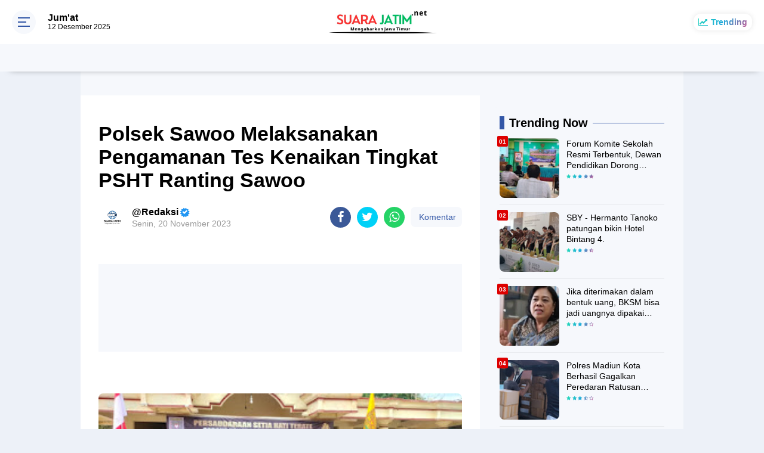

--- FILE ---
content_type: text/html; charset=utf-8
request_url: https://www.google.com/recaptcha/api2/aframe
body_size: 268
content:
<!DOCTYPE HTML><html><head><meta http-equiv="content-type" content="text/html; charset=UTF-8"></head><body><script nonce="D177jM9HKEIDRkjoosZYNg">/** Anti-fraud and anti-abuse applications only. See google.com/recaptcha */ try{var clients={'sodar':'https://pagead2.googlesyndication.com/pagead/sodar?'};window.addEventListener("message",function(a){try{if(a.source===window.parent){var b=JSON.parse(a.data);var c=clients[b['id']];if(c){var d=document.createElement('img');d.src=c+b['params']+'&rc='+(localStorage.getItem("rc::a")?sessionStorage.getItem("rc::b"):"");window.document.body.appendChild(d);sessionStorage.setItem("rc::e",parseInt(sessionStorage.getItem("rc::e")||0)+1);localStorage.setItem("rc::h",'1765505327265');}}}catch(b){}});window.parent.postMessage("_grecaptcha_ready", "*");}catch(b){}</script></body></html>

--- FILE ---
content_type: text/javascript; charset=UTF-8
request_url: https://www.suarajatim.net/feeds/posts/default?orderby=published&alt=json-in-script&callback=labelthumbscard3
body_size: 34375
content:
// API callback
labelthumbscard3({"version":"1.0","encoding":"UTF-8","feed":{"xmlns":"http://www.w3.org/2005/Atom","xmlns$openSearch":"http://a9.com/-/spec/opensearchrss/1.0/","xmlns$blogger":"http://schemas.google.com/blogger/2008","xmlns$georss":"http://www.georss.org/georss","xmlns$gd":"http://schemas.google.com/g/2005","xmlns$thr":"http://purl.org/syndication/thread/1.0","id":{"$t":"tag:blogger.com,1999:blog-1635191412687478943"},"updated":{"$t":"2025-12-11T23:09:35.566+07:00"},"category":[{"term":"Ponorogo"},{"term":"Madiun"},{"term":"suara jatim"},{"term":"politik"},{"term":"Ipong Muchlissoni"},{"term":"News"},{"term":"Pacitan"},{"term":"Suarajatim"},{"term":"Surabaya"},{"term":"Trenggalek"},{"term":"Jawa Timur"},{"term":"Jakarta"},{"term":"Malang"},{"term":"Headline"},{"term":"2021"},{"term":"Bambang Tri Wahono"},{"term":"Kota Madiun"},{"term":"Bondowoso"},{"term":"Gus Ipin"},{"term":"Suarajatim.net"},{"term":"Ekonomi"},{"term":"Sidoarjo"},{"term":"Lumajang"},{"term":"Syah Much Natanegara"},{"term":"Budaya"},{"term":"Jember"},{"term":"Kediri"},{"term":"Lapas Pemuda Madiun"},{"term":"Mas Aji"},{"term":"Nasional"},{"term":"Pendidikan"},{"term":"SATPOL PP PONOROGO"},{"term":"TULUNGAGUNG"},{"term":"Vaksinasi"},{"term":"Blitar"},{"term":"Vaksinasi Booster"},{"term":"GEMPUR ROKOK ILLEGAL"},{"term":"Indosat"},{"term":"Kapolri"},{"term":"Nganjuk"},{"term":"Ngawi"},{"term":"Polda Jatim"},{"term":"Polri"},{"term":"Yudi Sumbogo"},{"term":"Bangkalan"},{"term":"Kabupaten Madiun"},{"term":"Pasuruan"},{"term":"Sugiri Sancoko"},{"term":"pemerintahan"},{"term":"Aji Bangkit Pamungkas"},{"term":"BIN Bondowoso"},{"term":"Banyuwangi"},{"term":"Covid 19"},{"term":"Diandra Edrania"},{"term":"JOMBANG"},{"term":"Khofifah Indar Parawansa"},{"term":"Kriminal"},{"term":"Magetan"},{"term":"Mataraman"},{"term":"Probolinggo"},{"term":"Baddrut Tamam"},{"term":"Bermasker"},{"term":"Binda Jatim"},{"term":"Bojonegoro"},{"term":"Booster"},{"term":"Diandra"},{"term":"Gresik"},{"term":"HPN"},{"term":"Hot"},{"term":"Icon Plus"},{"term":"Kapolda Jatim"},{"term":"Kuliner"},{"term":"Lapas Pemuda"},{"term":"Mojokerto"},{"term":"Partai Nasdem"},{"term":"Pertanian"},{"term":"Puan Maharani"},{"term":"Susunan Redaksi"},{"term":"daerah"},{"term":"joiway"},{"term":"satpol pp"},{"term":"ACEH"},{"term":"Advertorial"},{"term":"Apel Gelar Pasukan"},{"term":"Arti Kasih"},{"term":"BIN"},{"term":"BPR MADIUN"},{"term":"Bali"},{"term":"Berita"},{"term":"Bhalanja.com"},{"term":"Binda Jawa Timur"},{"term":"Brimob"},{"term":"Bukit Teletubbies"},{"term":"Bungkal"},{"term":"Bupati Pamekasan"},{"term":"Butterfly In My Heart"},{"term":"CILACAP"},{"term":"CUKAI"},{"term":"Collabonation Tour"},{"term":"DESA BANYUKAMBANG"},{"term":"Desa Jatirejo"},{"term":"Desa Kleco Rejo"},{"term":"Desa Plumpung Rejo"},{"term":"Dr Suyudi"},{"term":"Erick Thohir"},{"term":"Ganjar Mahfud"},{"term":"Ganjar Pranowo"},{"term":"Gibran Rakabuming Raka"},{"term":"Guyon Waton"},{"term":"HUT Polwan"},{"term":"HUT TNI"},{"term":"HUT ke 77 RI"},{"term":"Hari Kartini"},{"term":"Hari Koperasi"},{"term":"Health"},{"term":"Hj Sri Wahyuni"},{"term":"Hukum"},{"term":"IM3"},{"term":"Ibnu Multazzam"},{"term":"Iconplus"},{"term":"Idul Adha"},{"term":"Indartato"},{"term":"Indrata Nur Bayu Aji"},{"term":"Insuri"},{"term":"Internasional"},{"term":"Jati Diri"},{"term":"Jatim"},{"term":"Jawa Barat"},{"term":"Jive 2022"},{"term":"Jokowi"},{"term":"KIP"},{"term":"KPK"},{"term":"Kacung Marijan"},{"term":"Kalapas Pemuda Madiun"},{"term":"Kapolres Kediri Kota"},{"term":"Kebangsaan"},{"term":"Keraton Solo"},{"term":"Ketanggung"},{"term":"Ketua DPR RI"},{"term":"Ketua Majelis Antar Parlemen Sedunia"},{"term":"LEMBANG"},{"term":"Lawang Atimu"},{"term":"Life Style"},{"term":"Lingkungan Hidup"},{"term":"Masjid NU"},{"term":"Masker"},{"term":"Mejayan"},{"term":"Menpora"},{"term":"Mentari Hill"},{"term":"Musrenbang"},{"term":"NTT"},{"term":"NU"},{"term":"Nasionalis"},{"term":"Ngobrol Virtual"},{"term":"Ngopi Virtual"},{"term":"ODF"},{"term":"Oksigen"},{"term":"Operasi Ketupat 2023"},{"term":"PKL"},{"term":"PLN Icon Plus"},{"term":"PON ACEH"},{"term":"PPDI DOLOPO"},{"term":"PPKM"},{"term":"PSHT"},{"term":"Pacita"},{"term":"Pancer Door"},{"term":"Panglima TNI"},{"term":"Pariwisata"},{"term":"Partai Hanura"},{"term":"Pembangunan"},{"term":"Pemilu 2024"},{"term":"Pencurian Kayu"},{"term":"Penyelundupan Sabu-Sabu"},{"term":"Petani Jagung"},{"term":"Pilpres 2019"},{"term":"Polisi Pemain Timnas"},{"term":"Polres"},{"term":"Polres Magetan"},{"term":"Polsek Badegan"},{"term":"Polwan Ponorogo"},{"term":"Prabowo Subianto"},{"term":"RSUD DOLOPO"},{"term":"Remisi"},{"term":"Rumah Roboh"},{"term":"Rutan Ponorogo"},{"term":"SMKN 1 Mejayan"},{"term":"SMSI Pacitan"},{"term":"SOGAN"},{"term":"Sapto Djatmiko"},{"term":"Satgas TPPO"},{"term":"Sengketa"},{"term":"Situbondo"},{"term":"Sobat Ganjar Nusantara"},{"term":"Sosial"},{"term":"Sosialisasi 4 Pilar"},{"term":"Stadion Wilis"},{"term":"Suarajatimnet"},{"term":"Sulsel"},{"term":"Suroto"},{"term":"Teroris"},{"term":"The Djadoel"},{"term":"Tilik Wargo"},{"term":"Timor Leste"},{"term":"Unmuh Ponorogo"},{"term":"Ustaz Maheer"},{"term":"Vaksinasi Booster di Bondowoso"},{"term":"Vape"},{"term":"WTP"},{"term":"Wali Kota Madiun"},{"term":"Warung Ndeso Bringinan"},{"term":"Wonoasri"},{"term":"debat Pilbup"},{"term":"iCONNET"},{"term":"mei"}],"title":{"type":"text","$t":"suarajatim.net"},"subtitle":{"type":"html","$t":"Mengabarkan Jawa Timur"},"link":[{"rel":"http://schemas.google.com/g/2005#feed","type":"application/atom+xml","href":"https:\/\/www.suarajatim.net\/feeds\/posts\/default"},{"rel":"self","type":"application/atom+xml","href":"https:\/\/www.blogger.com\/feeds\/1635191412687478943\/posts\/default?alt=json-in-script\u0026orderby=published"},{"rel":"alternate","type":"text/html","href":"https:\/\/www.suarajatim.net\/"},{"rel":"hub","href":"http://pubsubhubbub.appspot.com/"},{"rel":"next","type":"application/atom+xml","href":"https:\/\/www.blogger.com\/feeds\/1635191412687478943\/posts\/default?alt=json-in-script\u0026start-index=26\u0026max-results=25\u0026orderby=published"}],"author":[{"name":{"$t":"Redaksi"},"uri":{"$t":"http:\/\/www.blogger.com\/profile\/16426424464850427324"},"email":{"$t":"noreply@blogger.com"},"gd$image":{"rel":"http://schemas.google.com/g/2005#thumbnail","width":"32","height":"30","src":"https:\/\/blogger.googleusercontent.com\/img\/b\/R29vZ2xl\/AVvXsEjOw1kLIjC72VIQolAR0oQFRr-IsmLS4LxgphAiyCLVuqi-Odhy08gDux2PLxFh5PzGPbpGiYhxOpWFJSotiQXm9JJBWq3-PXIGNrGO2I7guZUiKo76LiM76qG7VrtIfoPBs-Nep5Xa0btZjVgx7UpNyo-iaztcInIr0r8PlfkxHH97Xw\/s1600\/SUARA%20JATIM.png"}}],"generator":{"version":"7.00","uri":"http://www.blogger.com","$t":"Blogger"},"openSearch$totalResults":{"$t":"10456"},"openSearch$startIndex":{"$t":"1"},"openSearch$itemsPerPage":{"$t":"25"},"entry":[{"id":{"$t":"tag:blogger.com,1999:blog-1635191412687478943.post-7201605638501567"},"published":{"$t":"2025-12-11T23:09:21.749+07:00"},"updated":{"$t":"2025-12-11T23:09:35.565+07:00"},"category":[{"scheme":"http://www.blogger.com/atom/ns#","term":"Madiun"}],"title":{"type":"text","$t":"Dinas Sosial salurkan BANSOS PKH usaha Ekonomi produktif UEP di kecamatan kare kabupaten Madiun"},"content":{"type":"html","$t":"\u003Cdiv\u003E\u003Cdiv class=\"separator\" style=\"clear: both; text-align: center;\"\u003E\n  \u003Ca href=\"https:\/\/blogger.googleusercontent.com\/img\/a\/AVvXsEhR8iKtrJkc0L2i021a8M5OsyTi9Mwhoh6LRmUxN1GCH8h5wWYbBNUKQjcjIsiEvsgFO1D9yONKrTvzND_8uApdiSU19QbNICgi-RXdB4g5bCUwiVWQ3Y9NHMhqjuplStigFYqVpFcIjrHVzxP8_F1ijzW3ahti0csElrMVXku2iUm4jMJs-aoqUc48qa2l\" imageanchor=\"1\" style=\"margin-left: 1em; margin-right: 1em;\"\u003E\n    \u003Cimg border=\"0\"   src=\"https:\/\/blogger.googleusercontent.com\/img\/a\/AVvXsEhR8iKtrJkc0L2i021a8M5OsyTi9Mwhoh6LRmUxN1GCH8h5wWYbBNUKQjcjIsiEvsgFO1D9yONKrTvzND_8uApdiSU19QbNICgi-RXdB4g5bCUwiVWQ3Y9NHMhqjuplStigFYqVpFcIjrHVzxP8_F1ijzW3ahti0csElrMVXku2iUm4jMJs-aoqUc48qa2l\" width=\"400\"\u003E\n  \u003C\/a\u003E\n\u003C\/div\u003E\u003Cbr\u003E\u003C\/div\u003E\u003Cdiv\u003EDinas Sosial Kabupaten Madiun menyalurkan BANSOS PKH usaha Ekonomi produktif UEP di kecamatan kare kabupaten Madiun\u003C\/div\u003E\u003Cdiv\u003E\u003Cbr\u003E\u003C\/div\u003E\u003Cdiv\u003E\u003Cbr\u003E\u003C\/div\u003E\u003Cdiv\u003E\u003Cb\u003E\u003Ci\u003E\u003Cu\u003EMadiun Suara Jatim.net\u003C\/u\u003E\u003C\/i\u003E\u003C\/b\u003E\u003C\/div\u003E\u003Cdiv\u003EPemerintah Kabupaten Madiun melalui Dinas Sosial kembali membuka program bantuan Usaha Ekonomi Produktif (UEP) di tahun 2025.\u0026nbsp;\u003C\/div\u003E\u003Cdiv\u003EProgram UEP kali ini menyasar pada KPM PKH (Keluarga Penerima Manfaat Program Keluarga Harapan) yang sudah ter-Graduasi\u003C\/div\u003E\u003Cdiv\u003E\u003Cbr\u003E\u003C\/div\u003E\u003Cdiv\u003EKepala Dinas Sosial Kabupaten Madiun Supriyadi melalui Kepala Bidan Perlindungan dan Jaminan Sosial (Kabid Linjamsos) Anton Susilo saat ditemui media Suara Jatim mengatakan bahwa ,hari ini sebanyak 130 keluarga penerima manfaat di Kabupaten Madiun yang bakal menjadi sasaran program bantuan Usaha Ekonomi Produktif atau UEP dari Dinas Sosial Kabupaten Madiun bidang Linjamsos.\u003C\/div\u003E\u003Cdiv\u003E\u003Cbr\u003E\u003C\/div\u003E\u003Cdiv\u003E\u003Cdiv class=\"separator\" style=\"clear: both; text-align: center;\"\u003E\n  \u003Ca href=\"https:\/\/blogger.googleusercontent.com\/img\/a\/AVvXsEgoBJim_R41JNIxISCkMuQwyyxrKTuX0-3dauwR2TH_kP-4vKMJvvGEc1ZnQlBcPsaYPeGzDN8olR-5QefXMn0IEfaPx3hsXcsgUPV91HqaMoQxgnZZGLoPIiWyupSp7np1cjfuP9082_h0pTuwgRaM8OERF-DHjY2GMLvWyPlnJeKUx1XZ6jEOwnVIgGUI\" imageanchor=\"1\" style=\"margin-left: 1em; margin-right: 1em;\"\u003E\n    \u003Cimg border=\"0\"   src=\"https:\/\/blogger.googleusercontent.com\/img\/a\/AVvXsEgoBJim_R41JNIxISCkMuQwyyxrKTuX0-3dauwR2TH_kP-4vKMJvvGEc1ZnQlBcPsaYPeGzDN8olR-5QefXMn0IEfaPx3hsXcsgUPV91HqaMoQxgnZZGLoPIiWyupSp7np1cjfuP9082_h0pTuwgRaM8OERF-DHjY2GMLvWyPlnJeKUx1XZ6jEOwnVIgGUI\" width=\"400\"\u003E\n  \u003C\/a\u003E\n\u003C\/div\u003E\u003Cbr\u003E\u003C\/div\u003E\u003Cdiv\u003E\u003Cbr\u003E\u003C\/div\u003E\u003Cdiv\u003E\"Pemberian bantuan UEP bidang Linjamsos kali ini menyasar pada KPM PKH yang telah ter-Graduasi atau berani mandiri. Mereka diberikan tambahan permodalan, agar usahanya cepat bisa mempunyai kekuatan mandiri untuk menghidupi keluarganya \"terangya.\u003C\/div\u003E\u003Cdiv\u003E\u003Cbr\u003E\u003C\/div\u003E\u003Cdiv\u003ESemoga dengan program UEP kali ini bisa memberikan dampak positif bagi para penerima bantuan sosial lainya untuk tidak bergantung pada pemerintah dan menyadari pentingnya pemberdayaan ekonomi mandiri.\u003C\/div\u003E\u003Cdiv\u003E\u003Cbr\u003E\u003C\/div\u003E\u003Cdiv\u003E\"Untuk para penerima penambahan modal usaha agar betul-betul melaksanakan kegiatan usahanya, bisa berkembang mempunyai kekuatan ekonomi yang nantinya bisa sebagai penopang kehidupan keluarganya dan program ini nanti dapat mengentaskan kemiskinan di Kabupaten Madiun \" harap Anton Susilo Kabid Linjamsos .\u003C\/div\u003E\u003Cdiv\u003E\u003Cbr\u003E\u003C\/div\u003E\u003Cdiv\u003EAnton menambahkan ,bahwa\u0026nbsp; program ini bertujuan memberikan motivasi kepada masyarakat prasejahtera yang ingin mengembangkan usahanya, sehingga diharapkan mampu meningkatkan ekonomi para penerima. Adapun masing-masing KPM menerima bantuan uang senilai Rp.3.000.000 (tiga juta rupiah) yang sistem penyalurannya melalui kantor cabang BPR Kabupaten Madiun yang ada di masing-masing wilayah.\u003C\/div\u003E\u003Cdiv\u003E\u003Cdiv class=\"separator\" style=\"clear: both; text-align: center;\"\u003E\n  \u003Ca href=\"https:\/\/blogger.googleusercontent.com\/img\/a\/AVvXsEg2QwHb6SxTwCfZ5ZWE-TQA3joWVcRTH6iAah4wyyuitSRQIKdDCvqo5d6eegPhjKs2cASJChToHVK7NZC-sb2IZbOFUapfs_comB9HHogP_TogsKPt3brj5JmMqX_YCaSy5ViLI0uxhbtC4-oPT-G46MJSAHV7fUW-MrAhfN9nSVzZIAWU8_qBO312EvXd\" imageanchor=\"1\" style=\"margin-left: 1em; margin-right: 1em;\"\u003E\n    \u003Cimg border=\"0\"   src=\"https:\/\/blogger.googleusercontent.com\/img\/a\/AVvXsEg2QwHb6SxTwCfZ5ZWE-TQA3joWVcRTH6iAah4wyyuitSRQIKdDCvqo5d6eegPhjKs2cASJChToHVK7NZC-sb2IZbOFUapfs_comB9HHogP_TogsKPt3brj5JmMqX_YCaSy5ViLI0uxhbtC4-oPT-G46MJSAHV7fUW-MrAhfN9nSVzZIAWU8_qBO312EvXd\" width=\"400\"\u003E\n  \u003C\/a\u003E\n\u003C\/div\u003E\u003Cbr\u003E\u003C\/div\u003E\u003Cdiv\u003E\u003Cbr\u003E\u003C\/div\u003E\u003Cdiv\u003E\"Kegiatan ini adalah penyaluran bantuan usaha ekonomi produktif (UEP) diberikan kepada KPM PKH yang memiliki usaha rilisannya.\u003C\/div\u003E\u003Cdiv\u003EJadi sebelumnya usahanya masih kecil, maka dari itu kita kasih stimulan masalah ekonomi produktif ini.\u003C\/div\u003E\u003Cdiv\u003EAgar mereka bisa mengembangkan usaha bukan untuk modal tapi untuk menambah pengembangan usahanya\", jelas Titin yuliana selaku Korcam PKH Kecamatan kare Kabupaten Madiun.\u003C\/div\u003E\u003Cdiv\u003E\u003Cbr\u003E\u003C\/div\u003E\u003Cdiv\u003E\" Kemudian setelah PKM menerima bantuan usahan Ekonomi produktif, KPM di harapkan untuk graduasi dengan artian ia sudah selesai menjadi PKM PKH.\u003C\/div\u003E\u003Cdiv\u003Ekarena PKM sudah mendapatkan bantuan usaha ekonomi produktif ini, dan sudah memiliki usaha sehingga di harapkan para penerima bantuan mampu mandiri tanpa adanya bantuan sosial \" imbuhnya.\u003C\/div\u003E\u003Cdiv\u003E\u003Cbr\u003E\u003C\/div\u003E\u003Cdiv\u003EDi temui di tempat pembagian bantuan, Siti rohmah\u0026nbsp; Rt 9 rw 5 Desa Cermo, salah satu penerima manfaat mengatakan, bantuan yang di berikan pemerintah melalui dinas sosial ini sangat bermanfaat untuk mengembangkan usahanya.\u003C\/div\u003E\u003Cdiv\u003EBeliau berharap semoga dengan adanya bantuan ini kedepan usahanya semakin besar dan bisa bermanfaat untuk keluarga.( Wit)\u003C\/div\u003E"},"link":[{"rel":"edit","type":"application/atom+xml","href":"https:\/\/www.blogger.com\/feeds\/1635191412687478943\/posts\/default\/7201605638501567"},{"rel":"self","type":"application/atom+xml","href":"https:\/\/www.blogger.com\/feeds\/1635191412687478943\/posts\/default\/7201605638501567"},{"rel":"alternate","type":"text/html","href":"https:\/\/www.suarajatim.net\/2025\/12\/dinas-sosial-salurkan-bansos-pkh-usaha.html","title":"Dinas Sosial salurkan BANSOS PKH usaha Ekonomi produktif UEP di kecamatan kare kabupaten Madiun"}],"author":[{"name":{"$t":"Redaksi"},"uri":{"$t":"http:\/\/www.blogger.com\/profile\/16426424464850427324"},"email":{"$t":"noreply@blogger.com"},"gd$image":{"rel":"http://schemas.google.com/g/2005#thumbnail","width":"32","height":"30","src":"https:\/\/blogger.googleusercontent.com\/img\/b\/R29vZ2xl\/AVvXsEjOw1kLIjC72VIQolAR0oQFRr-IsmLS4LxgphAiyCLVuqi-Odhy08gDux2PLxFh5PzGPbpGiYhxOpWFJSotiQXm9JJBWq3-PXIGNrGO2I7guZUiKo76LiM76qG7VrtIfoPBs-Nep5Xa0btZjVgx7UpNyo-iaztcInIr0r8PlfkxHH97Xw\/s1600\/SUARA%20JATIM.png"}}],"media$thumbnail":{"xmlns$media":"http://search.yahoo.com/mrss/","url":"https:\/\/blogger.googleusercontent.com\/img\/a\/AVvXsEhR8iKtrJkc0L2i021a8M5OsyTi9Mwhoh6LRmUxN1GCH8h5wWYbBNUKQjcjIsiEvsgFO1D9yONKrTvzND_8uApdiSU19QbNICgi-RXdB4g5bCUwiVWQ3Y9NHMhqjuplStigFYqVpFcIjrHVzxP8_F1ijzW3ahti0csElrMVXku2iUm4jMJs-aoqUc48qa2l=s72-c","height":"72","width":"72"}},{"id":{"$t":"tag:blogger.com,1999:blog-1635191412687478943.post-8338174917369323840"},"published":{"$t":"2025-12-11T21:35:05.018+07:00"},"updated":{"$t":"2025-12-11T21:35:59.518+07:00"},"category":[{"scheme":"http://www.blogger.com/atom/ns#","term":"Jakarta"}],"title":{"type":"text","$t":"Akselerasi Layanan Penyidikan, Polri : Pastikan Standarisasi Kompetensi berbasis Sertifikasi dan Regulasi Nasional"},"content":{"type":"html","$t":"\u003Cdiv class=\"separator\" style=\"clear: both; text-align: center;\"\u003E\u003Ca href=\"https:\/\/blogger.googleusercontent.com\/img\/b\/R29vZ2xl\/AVvXsEgm-gbMu6biKMLfdskwsiaZgm1vNuDW3MRtsPQYLv3aCK-Ki4eNDQbna8lrIIaOIAG8Ikhx7nhfol3Xz-0hYtSGkQyBncM46PuDR66RUOUbO2TDfZ2O7BZMLZenP5k50HHFpHnAV5KKzcVoEOrtZoAElr_2vY_S4tEhG4wqVP0QKJpTGxv5TyzZiBliRWbd\/s1280\/3.jpg\" imageanchor=\"1\" style=\"margin-left: 1em; margin-right: 1em;\"\u003E\u003Cimg border=\"0\" data-original-height=\"853\" data-original-width=\"1280\" height=\"426\" src=\"https:\/\/blogger.googleusercontent.com\/img\/b\/R29vZ2xl\/AVvXsEgm-gbMu6biKMLfdskwsiaZgm1vNuDW3MRtsPQYLv3aCK-Ki4eNDQbna8lrIIaOIAG8Ikhx7nhfol3Xz-0hYtSGkQyBncM46PuDR66RUOUbO2TDfZ2O7BZMLZenP5k50HHFpHnAV5KKzcVoEOrtZoAElr_2vY_S4tEhG4wqVP0QKJpTGxv5TyzZiBliRWbd\/w640-h426\/3.jpg\" width=\"640\" \/\u003E\u003C\/a\u003E\u003C\/div\u003E\u003Cbr \/\u003E\u003Cp style=\"text-align: justify;\"\u003E\u003Cb\u003E\u003Ci\u003EJAKARTA - SUARAJATIM.net\u003C\/i\u003E\u003C\/b\u003E\u003C\/p\u003E\u003Cp style=\"text-align: justify;\"\u003EPolri kembali melangkah maju dalam meningkatkan mutu pelayanan publik bidang penyidikan dengan meresmikan Gedung Sertifikasi Jarak Jauh Lembaga Sertifikasi Profesi (LSP) Polri dan melaksanakan Kick-Off Perdana Sertifikasi Jarak Jauh bagi Penyidik dan Penyidik Pembantu Polri.\u003C\/p\u003E\u003Cp style=\"text-align: justify;\"\u003E\u003Cbr \/\u003E\u003C\/p\u003E\u003Cp style=\"text-align: justify;\"\u003EProgram ini menjadi bagian penting dari percepatan Transformasi Polri, yang diarahkan untuk memperkuat profesionalisme penyidik sekaligus menjawab tuntutan masyarakat atas layanan penegakan hukum yang lebih akuntabel dan adaptif.\u003C\/p\u003E\u003Cp style=\"text-align: justify;\"\u003E\u003Cbr \/\u003E\u003C\/p\u003E\u003Cp style=\"text-align: justify;\"\u003EAcara ini turut dihadiri mitra strategis Polri dari kementerian\/lembaga, yakni Wakil Menteri Ketenagakerjaan RI Ir. Afriansyah Noor, M.Si.; Kepala BNSP RI Syamsi Hari, S.E., M.M.; dan Asesor Lisensi BNSP Ade Syaekudin, S.H., M.M.\u0026nbsp;\u003C\/p\u003E\u003Cp style=\"text-align: justify;\"\u003E\u003Cbr \/\u003E\u003C\/p\u003E\u003Cp style=\"text-align: justify;\"\u003EKehadiran mereka menegaskan bahwa peningkatan kompetensi penyidik merupakan agenda penting negara dalam memperkuat kualitas pelayanan publik.\u003C\/p\u003E\u003Cp style=\"text-align: justify;\"\u003E\u003Cbr \/\u003E\u003C\/p\u003E\u003Cp style=\"text-align: justify;\"\u003EDalam sambutannya, Wakil Menteri Ketenagakerjaan RI menekankan bahwa sertifikasi kompetensi bagi penyidik merupakan amanat regulasi sekaligus instrumen penting dalam menjamin kualitas kinerja aparatur penegak hukum.\u0026nbsp;\u003C\/p\u003E\u003Cp style=\"text-align: justify;\"\u003E\u003Cbr \/\u003E\u003C\/p\u003E\u003Cp style=\"text-align: justify;\"\u003EIa menjelaskan bahwa Sertifikasi Jarak Jauh (SJJ) adalah inovasi strategis yang mampu menjangkau personel di berbagai wilayah, termasuk daerah terpencil, dengan tetap memastikan asesmen dilakukan secara valid, andal, adil, dan berbasis bukti sesuai standar BNSP.\u0026nbsp;\u003C\/p\u003E\u003Cp style=\"text-align: justify;\"\u003E\u003Cbr \/\u003E\u003C\/p\u003E\u003Cp style=\"text-align: justify;\"\u003EWamenaker menegaskan bahwa pemanfaatan teknologi, penguatan asesor, serta perencanaan pengembangan SDM secara berkelanjutan adalah kunci keberhasilan program ini.\u003C\/p\u003E\u003Cp style=\"text-align: justify;\"\u003E\u003Cbr \/\u003E\u003C\/p\u003E\u003Cp style=\"text-align: justify;\"\u003ESementara itu, Kepala BNSP RI menjelaskan bahwa pelaksanaan SJJ berlandaskan Keputusan Ketua BNSP Nomor KEP.2759\/BNSP\/XI\/2025.\u0026nbsp;\u003C\/p\u003E\u003Cp style=\"text-align: justify;\"\u003E\u003Cbr \/\u003E\u003C\/p\u003E\u003Cp style=\"text-align: justify;\"\u003ESertifikasi mencakup sembilan skema, mulai dari tindak pidana umum, pencucian uang, siber, korupsi, narkotika, hingga kompetensi pendidik Polri.\u0026nbsp;\u003C\/p\u003E\u003Cp style=\"text-align: justify;\"\u003E\u003Cbr \/\u003E\u003C\/p\u003E\u003Cp style=\"text-align: justify;\"\u003EMeski dilakukan secara daring, proses asesmen tetap dijaga integritasnya melalui pengawasan berlapis dan sistem digital yang aman.\u0026nbsp;\u003C\/p\u003E\u003Cp style=\"text-align: justify;\"\u003E\u003Cbr \/\u003E\u003C\/p\u003E\u003Cp style=\"text-align: justify;\"\u003EIa menegaskan bahwa asesmen berbasis portofolio ini selaras dengan praktik internasional dan menjadi bagian dari upaya nasional meningkatkan kualitas sumber daya manusia, yang tahun ini telah mencatat capaian signifikan.\u003C\/p\u003E\u003Cp style=\"text-align: justify;\"\u003E\u003Cbr \/\u003E\u003C\/p\u003E\u003Cp style=\"text-align: justify;\"\u003EPada kesempatan tersebut, Karo Penmas Divhumas Polri Brigjen Pol Trunoyudo Wisnu Andiko menegaskan bahwa percepatan sertifikasi ini merupakan jawaban Polri terhadap ekspektasi publik yang semakin tinggi terhadap kualitas penanganan perkara.\u003C\/p\u003E\u003Cp style=\"text-align: justify;\"\u003E\u003Cbr \/\u003E\u003C\/p\u003E\u003Cp style=\"text-align: justify;\"\u003E“Sertifikasi Jarak Jauh ini bukan hanya program internal Polri, tetapi kebutuhan mendesak untuk memastikan setiap penyidik memiliki standar kompetensi yang sama, modern, dan dapat dipertanggungjawabkan. Masyarakat berhak mendapatkan pelayanan hukum yang cepat, tepat, dan profesional — dan Polri menjawabnya melalui standardisasi kompetensi yang lebih kuat berbasis regulasi nasional,”kata Brigjen Trunoyudo.\u003C\/p\u003E\u003Cp style=\"text-align: justify;\"\u003E\u003Cbr \/\u003E\u003C\/p\u003E\u003Cp style=\"text-align: justify;\"\u003EIa menambahkan bahwa Polri kini memasuki fase penting dengan segera diberlakukannya KUHAP dan KUHP baru, yang menuntut penyidik semakin memahami standar pembuktian, prosedur modern, serta memanfaatkan teknologi dalam setiap tahapan penyidikan.\u003C\/p\u003E\u003Cp style=\"text-align: justify;\"\u003E\u003Cbr \/\u003E\u003C\/p\u003E\u003Cp style=\"text-align: justify;\"\u003E\u0026nbsp;Menurutnya, penerapan SJJ memungkinkan sertifikasi dilakukan secara masif tanpa mengganggu operasional harian di lapangan sehingga pelayanan kepada masyarakat tetap berjalan optimal.\u003C\/p\u003E\u003Cp style=\"text-align: justify;\"\u003E\u003Cbr \/\u003E\u003C\/p\u003E\u003Cp style=\"text-align: justify;\"\u003EDalam laporannya, Karorenmin Bareskrim Polri Brigjen Pol Yudhi Sulistianto Wahid, S.I.K., memaparkan bahwa pembangunan gedung ini berangkat dari kebutuhan strategis peningkatan kapasitas penyidik dan percepatan digitalisasi proses pembinaan SDM Polri.\u0026nbsp;\u003C\/p\u003E\u003Cp style=\"text-align: justify;\"\u003E\u003Cbr \/\u003E\u003C\/p\u003E\u003Cp style=\"text-align: justify;\"\u003EGedung baru ini dilengkapi fasilitas uji berbasis komputer, command center terintegrasi, ruang asesor sesuai standar BNSP, ruang telekonferensi multimode, serta pusat data dengan sistem cadangan harian.\u0026nbsp;\u003C\/p\u003E\u003Cp style=\"text-align: justify;\"\u003E\u003Cbr \/\u003E\u003C\/p\u003E\u003Cp style=\"text-align: justify;\"\u003ESertifikasi perdana melalui SJJ telah diikuti enam Polda wilayah timur, mulai dari Papua hingga Maluku Utara, yang terhubung secara real-time dengan asesor LSP Polri.\u003C\/p\u003E\u003Cp style=\"text-align: justify;\"\u003E\u003Cbr \/\u003E\u003C\/p\u003E\u003Cp style=\"text-align: justify;\"\u003EPeresmian gedung serta pelaksanaan SJJ ini menandai tonggak penting dalam komitmen Polri menghadirkan layanan penegakan hukum yang lebih modern, transparan, dan terpercaya.\u0026nbsp;\u003C\/p\u003E\u003Cp style=\"text-align: justify;\"\u003E\u003Cbr \/\u003E\u003C\/p\u003E\u003Cp style=\"text-align: justify;\"\u003EMelalui sinergi dengan Kementerian Ketenagakerjaan dan BNSP, Polri memastikan bahwa peningkatan profesionalisme penyidik bukan hanya kebutuhan organisasi, tetapi kepentingan publik yang harus segera diwujudkan. (*)\u003C\/p\u003E"},"link":[{"rel":"edit","type":"application/atom+xml","href":"https:\/\/www.blogger.com\/feeds\/1635191412687478943\/posts\/default\/8338174917369323840"},{"rel":"self","type":"application/atom+xml","href":"https:\/\/www.blogger.com\/feeds\/1635191412687478943\/posts\/default\/8338174917369323840"},{"rel":"alternate","type":"text/html","href":"https:\/\/www.suarajatim.net\/2025\/12\/akselerasi-layanan-penyidikan-polri.html","title":"Akselerasi Layanan Penyidikan, Polri : Pastikan Standarisasi Kompetensi berbasis Sertifikasi dan Regulasi Nasional"}],"author":[{"name":{"$t":"Redaksi"},"uri":{"$t":"http:\/\/www.blogger.com\/profile\/16426424464850427324"},"email":{"$t":"noreply@blogger.com"},"gd$image":{"rel":"http://schemas.google.com/g/2005#thumbnail","width":"32","height":"30","src":"https:\/\/blogger.googleusercontent.com\/img\/b\/R29vZ2xl\/AVvXsEjOw1kLIjC72VIQolAR0oQFRr-IsmLS4LxgphAiyCLVuqi-Odhy08gDux2PLxFh5PzGPbpGiYhxOpWFJSotiQXm9JJBWq3-PXIGNrGO2I7guZUiKo76LiM76qG7VrtIfoPBs-Nep5Xa0btZjVgx7UpNyo-iaztcInIr0r8PlfkxHH97Xw\/s1600\/SUARA%20JATIM.png"}}],"media$thumbnail":{"xmlns$media":"http://search.yahoo.com/mrss/","url":"https:\/\/blogger.googleusercontent.com\/img\/b\/R29vZ2xl\/AVvXsEgm-gbMu6biKMLfdskwsiaZgm1vNuDW3MRtsPQYLv3aCK-Ki4eNDQbna8lrIIaOIAG8Ikhx7nhfol3Xz-0hYtSGkQyBncM46PuDR66RUOUbO2TDfZ2O7BZMLZenP5k50HHFpHnAV5KKzcVoEOrtZoAElr_2vY_S4tEhG4wqVP0QKJpTGxv5TyzZiBliRWbd\/s72-w640-h426-c\/3.jpg","height":"72","width":"72"}},{"id":{"$t":"tag:blogger.com,1999:blog-1635191412687478943.post-8386040404521151441"},"published":{"$t":"2025-12-11T21:33:00.002+07:00"},"updated":{"$t":"2025-12-11T21:33:14.764+07:00"},"category":[{"scheme":"http://www.blogger.com/atom/ns#","term":"ACEH"}],"title":{"type":"text","$t":" Tinjau Pengungsian di Aceh Tengah, Kapolri Tekankan Percepatan Perbaikan Akses hingga Distribusi Bantuan"},"content":{"type":"html","$t":"\u003Cdiv class=\"separator\" style=\"clear: both; text-align: center;\"\u003E\u003Ca href=\"https:\/\/blogger.googleusercontent.com\/img\/b\/R29vZ2xl\/AVvXsEjjVQhGYRiBEod3lgUfyxnDqSCSwsq8d36YXYxlkU-P0aDpdaHqsA24sBdtouudjKvYo9UEY8Wjp20Hc6RWlFlz7Za0nEjovt7DsqF2iUg_30vEsqr70wDYiKyYYqRHMUvK3A0xeAdAAYqmJxR5jovSRrcLzn2t7-9HEGjzy0kXD7XjpSwGNgsACm0UiD1W\/s1599\/2.jpg\" imageanchor=\"1\" style=\"margin-left: 1em; margin-right: 1em;\"\u003E\u003Cimg border=\"0\" data-original-height=\"1066\" data-original-width=\"1599\" height=\"426\" src=\"https:\/\/blogger.googleusercontent.com\/img\/b\/R29vZ2xl\/AVvXsEjjVQhGYRiBEod3lgUfyxnDqSCSwsq8d36YXYxlkU-P0aDpdaHqsA24sBdtouudjKvYo9UEY8Wjp20Hc6RWlFlz7Za0nEjovt7DsqF2iUg_30vEsqr70wDYiKyYYqRHMUvK3A0xeAdAAYqmJxR5jovSRrcLzn2t7-9HEGjzy0kXD7XjpSwGNgsACm0UiD1W\/w640-h426\/2.jpg\" width=\"640\" \/\u003E\u003C\/a\u003E\u003C\/div\u003E\u003Cbr \/\u003E\u003Cp style=\"text-align: justify;\"\u003E\u003Cb\u003E\u003Ci\u003EAceh - SUARAJATIM.net\u003C\/i\u003E\u003C\/b\u003E\u003C\/p\u003E\u003Cp style=\"text-align: justify;\"\u003EKapolri Jenderal Listyo Sigit Prabowo meninjau langsung lokasi pengungsian korban bencana alam di Masjid Besar Al-Abrar, Takengon Aceh Tengah. Dalam kunjungannya, Sigit menekankan percepatan untuk melakukan perbaikan akses atau jalur darat hingga pendistribusian bantuan untuk masyarakat terdampak.\u0026nbsp;\u003C\/p\u003E\u003Cp style=\"text-align: justify;\"\u003E\u003Cbr \/\u003E\u003C\/p\u003E\u003Cp style=\"text-align: justify;\"\u003ESigit mengungkapkan, percepatan perbaikan akses dan distribusi bantuan hasil dari koordinasi dengan pemerintah setempat dan menyerap aspirasi dari masyarakat atau korban bencana alam.\u0026nbsp;\u003C\/p\u003E\u003Cp style=\"text-align: justify;\"\u003E\u003Cbr \/\u003E\u003C\/p\u003E\u003Cp style=\"text-align: justify;\"\u003E\"Untuk jangka pendek dibutuhkan alat angkut logistik. Berikutnya membangun jalur akses, baik itu jembatan maupun akses jalan yang terputus,\" kata Sigit kepada wartawan usai melakukan peninjauan, Kamis (11\/12\/2025).\u003C\/p\u003E\u003Cp style=\"text-align: justify;\"\u003E\u003Cbr \/\u003E\u003C\/p\u003E\u003Cp style=\"text-align: justify;\"\u003ESelain itu, Sigit menyebut, masyarakat juga menyampaikan aspirasi soal rumah atau hunian rusak parah akibat terjadinya bencana alam tersebut. Menurut Sigit, hal itu sedang didata secara serius oleh Pemerintah serta pihak terkait.\u0026nbsp;\u0026nbsp;\u003C\/p\u003E\u003Cp style=\"text-align: justify;\"\u003E\u003Cbr \/\u003E\u003C\/p\u003E\u003Cp style=\"text-align: justify;\"\u003E\"Saat ini tentunya sedang didata pemerintah gabungan antara Kepolisian, TNI, BNPB untuk kemudian nanti mana yang masuk Huntara, mana yang masuk hunian tetap. Dan tentunya kita semua akan terlibat disitu,\" ujar Sigit.\u0026nbsp;\u003C\/p\u003E\u003Cp style=\"text-align: justify;\"\u003E\u003Cbr \/\u003E\u003C\/p\u003E\u003Cp style=\"text-align: justify;\"\u003ESigit juga menegaskan, Polri dan stakeholder terkait lainnya komitmen untuk terus memperbaiki akses darat guna mempercepat masuknya bantuan untuk masyarakat. Sementara ini, logistik dikirimkan melalui udara atau Airdrop.\u0026nbsp;\u003C\/p\u003E\u003Cp style=\"text-align: justify;\"\u003E\u003Cbr \/\u003E\u003C\/p\u003E\u003Cp style=\"text-align: justify;\"\u003E\"Tentunya akan terus ditingkatkan dan masalah lain bisa segera selesai. Namun untuk situasi kedaruratan sementara ini cara yang dilakukan menggunakan bantuan Airdrop dan juga melalui jalur darat yang dilakukan oleh para kepala desa dan tentunya ada TNI, Polri juga masyarakat bersama-sama,\" ucap Sigit.\u0026nbsp;\u003C\/p\u003E\u003Cp style=\"text-align: justify;\"\u003E\u003Cbr \/\u003E\u003C\/p\u003E\u003Cp style=\"text-align: justify;\"\u003EUntuk diketahui, di lokasi pengungsian ini, Polri telah menyediakan layanan, yakni dapur lapangan, dengan kapasitas 250 porsi untuk 1 kali masak. Posko Layanan Kesehatan, yang melibatkan lima tenaga kesehatan.\u003C\/p\u003E\u003Cp style=\"text-align: justify;\"\u003E\u003Cbr \/\u003E\u003C\/p\u003E\u003Cp style=\"text-align: justify;\"\u003ESelanjutnya, dalam kegiatan tersebut juga dilakukan penyerahan bantuan, yaitu 300 paket sembako, 300 pcs selimut, delapan dus obat-obatan, dan 150 pcs mainan anak.\u003C\/p\u003E"},"link":[{"rel":"edit","type":"application/atom+xml","href":"https:\/\/www.blogger.com\/feeds\/1635191412687478943\/posts\/default\/8386040404521151441"},{"rel":"self","type":"application/atom+xml","href":"https:\/\/www.blogger.com\/feeds\/1635191412687478943\/posts\/default\/8386040404521151441"},{"rel":"alternate","type":"text/html","href":"https:\/\/www.suarajatim.net\/2025\/12\/tinjau-pengungsian-di-aceh-tengah.html","title":" Tinjau Pengungsian di Aceh Tengah, Kapolri Tekankan Percepatan Perbaikan Akses hingga Distribusi Bantuan"}],"author":[{"name":{"$t":"Redaksi"},"uri":{"$t":"http:\/\/www.blogger.com\/profile\/16426424464850427324"},"email":{"$t":"noreply@blogger.com"},"gd$image":{"rel":"http://schemas.google.com/g/2005#thumbnail","width":"32","height":"30","src":"https:\/\/blogger.googleusercontent.com\/img\/b\/R29vZ2xl\/AVvXsEjOw1kLIjC72VIQolAR0oQFRr-IsmLS4LxgphAiyCLVuqi-Odhy08gDux2PLxFh5PzGPbpGiYhxOpWFJSotiQXm9JJBWq3-PXIGNrGO2I7guZUiKo76LiM76qG7VrtIfoPBs-Nep5Xa0btZjVgx7UpNyo-iaztcInIr0r8PlfkxHH97Xw\/s1600\/SUARA%20JATIM.png"}}],"media$thumbnail":{"xmlns$media":"http://search.yahoo.com/mrss/","url":"https:\/\/blogger.googleusercontent.com\/img\/b\/R29vZ2xl\/AVvXsEjjVQhGYRiBEod3lgUfyxnDqSCSwsq8d36YXYxlkU-P0aDpdaHqsA24sBdtouudjKvYo9UEY8Wjp20Hc6RWlFlz7Za0nEjovt7DsqF2iUg_30vEsqr70wDYiKyYYqRHMUvK3A0xeAdAAYqmJxR5jovSRrcLzn2t7-9HEGjzy0kXD7XjpSwGNgsACm0UiD1W\/s72-w640-h426-c\/2.jpg","height":"72","width":"72"}},{"id":{"$t":"tag:blogger.com,1999:blog-1635191412687478943.post-8221774025120979251"},"published":{"$t":"2025-12-11T21:31:00.001+07:00"},"updated":{"$t":"2025-12-11T21:31:04.726+07:00"},"category":[{"scheme":"http://www.blogger.com/atom/ns#","term":"LEMBANG"}],"title":{"type":"text","$t":" Polri Menuju Era Baru: Modern, Presisi, Berdaulat Teknologi"},"content":{"type":"html","$t":"\u003Cdiv class=\"separator\" style=\"clear: both; text-align: center;\"\u003E\u003Ca href=\"https:\/\/blogger.googleusercontent.com\/img\/b\/R29vZ2xl\/AVvXsEgpjbBgHUB-Z8GRf3N0DNzUniYKCwnnSvhvg5YDtKQ2Yk6_4HpnIwF4RYN88omETIEyT8k3ZwuIcXRRgmO_wy14ClnHAx3lE32ECkz3LI4ixI__0K3uBLPxXkgp-I-SP0z35q6mflUi0d2h0l4-KNmfHxLfofuBPAbYOKeZ9UA7wUjMb2PfOI02l4k43Tzt\/s1280\/1.jpg\" imageanchor=\"1\" style=\"margin-left: 1em; margin-right: 1em;\"\u003E\u003Cimg border=\"0\" data-original-height=\"853\" data-original-width=\"1280\" height=\"426\" src=\"https:\/\/blogger.googleusercontent.com\/img\/b\/R29vZ2xl\/AVvXsEgpjbBgHUB-Z8GRf3N0DNzUniYKCwnnSvhvg5YDtKQ2Yk6_4HpnIwF4RYN88omETIEyT8k3ZwuIcXRRgmO_wy14ClnHAx3lE32ECkz3LI4ixI__0K3uBLPxXkgp-I-SP0z35q6mflUi0d2h0l4-KNmfHxLfofuBPAbYOKeZ9UA7wUjMb2PfOI02l4k43Tzt\/w640-h426\/1.jpg\" width=\"640\" \/\u003E\u003C\/a\u003E\u003C\/div\u003E\u003Cbr \/\u003E\u003Cp style=\"text-align: justify;\"\u003E\u003Cb\u003E\u003Ci\u003ELembang, Jawa Barat —\u0026nbsp; SUARAJATIM.net\u003C\/i\u003E\u003C\/b\u003E\u003C\/p\u003E\u003Cp style=\"text-align: justify;\"\u003EPolri memperlihatkan langkah besar menuju transformasi teknologi melalui kegiatan Bedah Buku Teknologi Kepolisian: “Automasi dalam Dinamika Keamanan Modern” karya Wakapolri Komjen Pol Prof. Dr. Dedi Prasetyo, S.H., M.Hum., M.Si., M.M., yang tahun ini disertai dengan Expo Pameran Teknologi Kepolisian yang dilaksanakan Kamis, 11 Desember 2025, pukul 13.00 WIB di Gedung Utaryo Sespim Lemdiklat Polri. Dari Lembang, pusat pembentukan kepemimpinan Polri, institusi ini menegaskan bahwa reformasi dan modernisasi teknologi merupakan kebutuhan mendesak di tengah tantangan keamanan modern dan tuntutan pelayanan publik yang semakin kompleks.\u003C\/p\u003E\u003Cp style=\"text-align: justify;\"\u003E\u003Cbr \/\u003E\u003C\/p\u003E\u003Cp style=\"text-align: justify;\"\u003EWakapolri dalam sambutannya menegaskan bahwa Polri harus bergerak cepat mengejar perkembangan teknologi global. Polri bersama Aslog tengah menyiapkan fondasi industri keamanan nasional, agar Indonesia tidak hanya menjadi pengguna teknologi luar tetapi mampu memproduksi teknologi kepolisian secara mandiri. “Teknologi bukan lagi pilihan, melainkan kebutuhan strategis agar Polri lebih profesional dan presisi dalam melayani masyarakat,” tegas Wakapolri. Ia menambahkan bahwa peserta pendidikan Sespim adalah calon pemimpin yang harus memiliki cara pandang futuristik dan keberanian untuk melakukan terobosan.\u003C\/p\u003E\u003Cp style=\"text-align: justify;\"\u003E\u003Cbr \/\u003E\u003C\/p\u003E\u003Cp style=\"text-align: justify;\"\u003EExpo teknologi yang digelar bersamaan menghadirkan berbagai perangkat dan inovasi modern yang sudah mulai diterapkan Polri saat ini. Mulai dari drone udara untuk pemantauan dan evakuasi, robot taktis untuk situasi berbahaya, robot K9 untuk pencarian, sistem komunikasi portabel anti-jammer seperti WonTech, hingga platform analitik berbasis data. Pameran ini menjadi bukti nyata bahwa Polri bukan hanya berbicara tentang transformasi, tetapi benar-benar mengimplementasikannya dalam tugas operasional.\u003C\/p\u003E\u003Cp style=\"text-align: justify;\"\u003E\u003Cbr \/\u003E\u003C\/p\u003E\u003Cp style=\"text-align: justify;\"\u003EPara penanggap memberikan pandangan strategis yang memperkaya arah perubahan Polri. Ir. Dr. Hendy, pakar rekayasa teknologi, menegaskan bahwa kepolisian dunia bergerak dari pendekatan reaktif menuju prediktif. Di tengah maraknya kejahatan digital, penipuan berbasis AI, serta ancaman siber lintas negara, Polri harus mengembangkan teknologi prediktif berbasis data dan kecerdasan buatan secara bertahap dan realistis. Ia menekankan perlunya peta jalan 10 tahun, penguatan regulasi, perlindungan privasi, serta pembangunan SDM teknologi yang berkelanjutan. “Teknologi harus memberikan dampak sosial bagi masyarakat, bukan hanya menjadi jargon,” ujarnya.\u003C\/p\u003E\u003Cp style=\"text-align: justify;\"\u003E\u003Cbr \/\u003E\u003C\/p\u003E\u003Cp style=\"text-align: justify;\"\u003EDalam diskusi panel, pemimpin Polri dan para pakar eksternal menyoroti pentingnya peningkatan profesionalisme penyidik yang tingkat sertifikasinya masih perlu ditingkatkan secara signifikan. Reformasi ini menjadi fundamental dalam meningkatkan kualitas penegakan hukum dan membangun kepercayaan publik. Diskusi juga menekankan perlunya memperkuat talenta digital Polri, mempersiapkan generasi yang melek teknologi, serta memperluas kerja sama akademik dan industri agar Polri tidak tertinggal dari kecepatan perubahan generasi saat ini.\u003C\/p\u003E\u003Cp style=\"text-align: justify;\"\u003E\u003Cbr \/\u003E\u003C\/p\u003E\u003Cp style=\"text-align: justify;\"\u003EDari sisi akademisi, Prof. Dr. Kemal Nazaruddin Siregar menilai buku Wakapolri sebagai salah satu fondasi penting dalam membangun digital policing Indonesia. Ia menegaskan bahwa Polri harus naik kelas menjadi inovator dan produsen teknologi, bukan hanya pengguna. Namun ia mengingatkan bahwa transformasi digital harus tetap menjaga sisi humanis kepolisian. “Teknologi harus memperkuat kepercayaan masyarakat, bukan mengikisnya,” ujarnya.\u003C\/p\u003E\u003Cp style=\"text-align: justify;\"\u003E\u003Cbr \/\u003E\u003C\/p\u003E\u003Cp style=\"text-align: justify;\"\u003EKegiatan Bedah Buku dan Expo Teknologi di Lembang hari ini memperlihatkan komitmen kuat Polri melakukan lompatan besar dalam transformasi teknologi. Pemanfaatan AI, robotika, drone, sistem komunikasi modern, penguatan data, serta peningkatan kapasitas penyidik menjadi langkah nyata dalam mewujudkan Polri yang lebih responsif, profesional, dan presisi.\u003C\/p\u003E\u003Cp style=\"text-align: justify;\"\u003E\u003Cbr \/\u003E\u003C\/p\u003E\u003Cp style=\"text-align: justify;\"\u003EMenutup kegiatan, Wakapolri menyampaikan pesan tegas: “Ini era baru bagi Polri. Kita sedang membangun fondasi kepolisian yang modern, mandiri dalam teknologi, dan semakin dipercaya oleh masyarakat.”\u003C\/p\u003E\u003Cp style=\"text-align: justify;\"\u003E\u003Cbr \/\u003E\u003C\/p\u003E\u003Cp style=\"text-align: justify;\"\u003EDari Lembang, Polri menegaskan bahwa masa depan kepolisian Indonesia sedang dibangun hari ini—lebih modern, presisi, humanis, dan berdaulat teknologi.\u003C\/p\u003E"},"link":[{"rel":"edit","type":"application/atom+xml","href":"https:\/\/www.blogger.com\/feeds\/1635191412687478943\/posts\/default\/8221774025120979251"},{"rel":"self","type":"application/atom+xml","href":"https:\/\/www.blogger.com\/feeds\/1635191412687478943\/posts\/default\/8221774025120979251"},{"rel":"alternate","type":"text/html","href":"https:\/\/www.suarajatim.net\/2025\/12\/polri-menuju-era-baru-modern-presisi.html","title":" Polri Menuju Era Baru: Modern, Presisi, Berdaulat Teknologi"}],"author":[{"name":{"$t":"Redaksi"},"uri":{"$t":"http:\/\/www.blogger.com\/profile\/16426424464850427324"},"email":{"$t":"noreply@blogger.com"},"gd$image":{"rel":"http://schemas.google.com/g/2005#thumbnail","width":"32","height":"30","src":"https:\/\/blogger.googleusercontent.com\/img\/b\/R29vZ2xl\/AVvXsEjOw1kLIjC72VIQolAR0oQFRr-IsmLS4LxgphAiyCLVuqi-Odhy08gDux2PLxFh5PzGPbpGiYhxOpWFJSotiQXm9JJBWq3-PXIGNrGO2I7guZUiKo76LiM76qG7VrtIfoPBs-Nep5Xa0btZjVgx7UpNyo-iaztcInIr0r8PlfkxHH97Xw\/s1600\/SUARA%20JATIM.png"}}],"media$thumbnail":{"xmlns$media":"http://search.yahoo.com/mrss/","url":"https:\/\/blogger.googleusercontent.com\/img\/b\/R29vZ2xl\/AVvXsEgpjbBgHUB-Z8GRf3N0DNzUniYKCwnnSvhvg5YDtKQ2Yk6_4HpnIwF4RYN88omETIEyT8k3ZwuIcXRRgmO_wy14ClnHAx3lE32ECkz3LI4ixI__0K3uBLPxXkgp-I-SP0z35q6mflUi0d2h0l4-KNmfHxLfofuBPAbYOKeZ9UA7wUjMb2PfOI02l4k43Tzt\/s72-w640-h426-c\/1.jpg","height":"72","width":"72"}},{"id":{"$t":"tag:blogger.com,1999:blog-1635191412687478943.post-3242572354125627385"},"published":{"$t":"2025-12-11T21:14:00.002+07:00"},"updated":{"$t":"2025-12-11T21:14:13.402+07:00"},"category":[{"scheme":"http://www.blogger.com/atom/ns#","term":"Madiun"}],"title":{"type":"text","$t":"Dorong Hidup Sehat, Lapas Pemuda Madiun Intensifkan Kegiatan Olahraga Sore Warga Binaan"},"content":{"type":"html","$t":"\u003Cp\u003E\u0026nbsp;\u003C\/p\u003E\u003Cdiv class=\"separator\" style=\"clear: both; text-align: center;\"\u003E\u003Ca href=\"https:\/\/blogger.googleusercontent.com\/img\/b\/R29vZ2xl\/AVvXsEjTyqS86qA3wPclU6jxXw1eJlhbzYNvTjBMXeysdotAnaWebuatfPhLlJEEiohvsi-b6rya65yxjaCguKCzD7oIhaTEJGzS2sDDSY963SxO5OKxIOlH3H0u0mgzdrRz_RfyVXp5gu6xKtX37HP44nxZFLSadsbNsSahyZTZwIEo4lZCtkw99kWANS5YjCq1\/s1280\/2.jpg\" imageanchor=\"1\" style=\"margin-left: 1em; margin-right: 1em;\"\u003E\u003Cimg border=\"0\" data-original-height=\"960\" data-original-width=\"1280\" height=\"480\" src=\"https:\/\/blogger.googleusercontent.com\/img\/b\/R29vZ2xl\/AVvXsEjTyqS86qA3wPclU6jxXw1eJlhbzYNvTjBMXeysdotAnaWebuatfPhLlJEEiohvsi-b6rya65yxjaCguKCzD7oIhaTEJGzS2sDDSY963SxO5OKxIOlH3H0u0mgzdrRz_RfyVXp5gu6xKtX37HP44nxZFLSadsbNsSahyZTZwIEo4lZCtkw99kWANS5YjCq1\/w640-h480\/2.jpg\" width=\"640\" \/\u003E\u003C\/a\u003E\u003C\/div\u003E\u003Cbr \/\u003E\u003Cp\u003E\u003C\/p\u003E\u003Cp class=\"MsoNormal\" style=\"text-align: center;\"\u003E\u003Cspan style=\"font-family: Verdana, sans-serif;\"\u003ELapas\nPemuda Madiun Intensifkan Kegiatan Olahraga Sore Warga Binaan\u003C\/span\u003E\u003C\/p\u003E\n\n\u003Cp class=\"MsoNormal\" style=\"text-align: justify;\"\u003E\u003Cspan style=\"font-family: Verdana, sans-serif;\"\u003E\u003Cb\u003E\u003Ci\u003EMadiun,\n– SUARAJATIM.net\u003C\/i\u003E\u003C\/b\u003E\u003C\/span\u003E\u003C\/p\u003E\n\n\u003Cp class=\"MsoNormal\" style=\"text-align: justify;\"\u003E\u003Cspan style=\"font-family: \u0026quot;Verdana\u0026quot;,sans-serif;\"\u003EWarga\nBinaan Lembaga Pemasyarakatan (Lapas) Pemuda Kelas IIA Madiun kembali mengikuti\nkegiatan olahraga sore rutin yang berlangsung di lapangan olahraga lapas, Kamis\n(11\/12). \u003Co:p\u003E\u003C\/o:p\u003E\u003C\/span\u003E\u003C\/p\u003E\n\n\u003Cp class=\"MsoNormal\" style=\"text-align: justify;\"\u003E\u003Cspan style=\"font-family: \u0026quot;Verdana\u0026quot;,sans-serif;\"\u003EKegiatan\nini merupakan bagian dari program pembinaan jasmani dan mental yang terus\ndigalakkan guna menjaga kebugaran serta membangun kedisiplinan dan semangat\npositif di kalangan Warga Binaan.\u003Co:p\u003E\u003C\/o:p\u003E\u003C\/span\u003E\u003C\/p\u003E\n\n\u003Cp class=\"MsoNormal\" style=\"text-align: justify;\"\u003E\u003Cspan style=\"font-family: \u0026quot;Verdana\u0026quot;,sans-serif;\"\u003EPada\nkesempatan tersebut, Warga Binaan mengikuti dua jenis olahraga utama, yaitu\nsepak bola dan bola voli. Kedua kegiatan ini menjadi favorit karena mampu\nmeningkatkan kemampuan fisik sekaligus mengembangkan kerja sama tim. Seluruh\naktivitas berlangsung tertib dan terpantau aman di bawah pengawasan petugas.\u003Co:p\u003E\u003C\/o:p\u003E\u003C\/span\u003E\u003C\/p\u003E\n\n\u003Cp class=\"MsoNormal\" style=\"text-align: justify;\"\u003E\u003Cspan style=\"font-family: \u0026quot;Verdana\u0026quot;,sans-serif;\"\u003EKepala\nLapas Pemuda Madiun, Wahyu Susetyo, menjelaskan bahwa rutinitas olahraga\nmemiliki peran besar dalam mendukung pembinaan karakter dan kesehatan Warga\nBinaan. \u003Co:p\u003E\u003C\/o:p\u003E\u003C\/span\u003E\u003C\/p\u003E\n\n\u003Cp class=\"MsoNormal\" style=\"text-align: justify;\"\u003E\u003Cspan style=\"font-family: \u0026quot;Verdana\u0026quot;,sans-serif;\"\u003E“Dengan\nadanya kegiatan olahraga ini diharapkan dapat meningkatkan kebugaran fisik,\nkedisiplinan, kerja sama tim, dan menjadi sarana penyaluran energi positif bagi\nWarga Binaan,” ujarnya.\u003Co:p\u003E\u003C\/o:p\u003E\u003C\/span\u003E\u003C\/p\u003E\n\n\u003Cp class=\"MsoNormal\" style=\"text-align: justify;\"\u003E\u003Cspan style=\"font-family: \u0026quot;Verdana\u0026quot;,sans-serif;\"\u003EIa\nmenambahkan bahwa olahraga beregu seperti sepak bola dan bola voli sangat\nefektif dalam menumbuhkan solidaritas, sportivitas, serta interaksi yang sehat\nantar Warga Binaan. Hal ini menjadi nilai penting dalam proses pembinaan dan\nreintegrasi sosial.\u003Co:p\u003E\u003C\/o:p\u003E\u003C\/span\u003E\u003C\/p\u003E\n\n\u003Cp class=\"MsoNormal\" style=\"text-align: justify;\"\u003E\u003Cspan style=\"font-family: \u0026quot;Verdana\u0026quot;,sans-serif;\"\u003EMelalui\nintensifikasi kegiatan olahraga sore ini, Lapas Pemuda Madiun terus berkomitmen\nmewujudkan lingkungan pembinaan yang sehat, produktif, dan mendukung\npembentukan karakter positif bagi Warga Binaan. (RED)\u003Co:p\u003E\u003C\/o:p\u003E\u003C\/span\u003E\u003C\/p\u003E"},"link":[{"rel":"edit","type":"application/atom+xml","href":"https:\/\/www.blogger.com\/feeds\/1635191412687478943\/posts\/default\/3242572354125627385"},{"rel":"self","type":"application/atom+xml","href":"https:\/\/www.blogger.com\/feeds\/1635191412687478943\/posts\/default\/3242572354125627385"},{"rel":"alternate","type":"text/html","href":"https:\/\/www.suarajatim.net\/2025\/12\/dorong-hidup-sehat-lapas-pemuda-madiun.html","title":"Dorong Hidup Sehat, Lapas Pemuda Madiun Intensifkan Kegiatan Olahraga Sore Warga Binaan"}],"author":[{"name":{"$t":"Redaksi"},"uri":{"$t":"http:\/\/www.blogger.com\/profile\/16426424464850427324"},"email":{"$t":"noreply@blogger.com"},"gd$image":{"rel":"http://schemas.google.com/g/2005#thumbnail","width":"32","height":"30","src":"https:\/\/blogger.googleusercontent.com\/img\/b\/R29vZ2xl\/AVvXsEjOw1kLIjC72VIQolAR0oQFRr-IsmLS4LxgphAiyCLVuqi-Odhy08gDux2PLxFh5PzGPbpGiYhxOpWFJSotiQXm9JJBWq3-PXIGNrGO2I7guZUiKo76LiM76qG7VrtIfoPBs-Nep5Xa0btZjVgx7UpNyo-iaztcInIr0r8PlfkxHH97Xw\/s1600\/SUARA%20JATIM.png"}}],"media$thumbnail":{"xmlns$media":"http://search.yahoo.com/mrss/","url":"https:\/\/blogger.googleusercontent.com\/img\/b\/R29vZ2xl\/AVvXsEjTyqS86qA3wPclU6jxXw1eJlhbzYNvTjBMXeysdotAnaWebuatfPhLlJEEiohvsi-b6rya65yxjaCguKCzD7oIhaTEJGzS2sDDSY963SxO5OKxIOlH3H0u0mgzdrRz_RfyVXp5gu6xKtX37HP44nxZFLSadsbNsSahyZTZwIEo4lZCtkw99kWANS5YjCq1\/s72-w640-h480-c\/2.jpg","height":"72","width":"72"}},{"id":{"$t":"tag:blogger.com,1999:blog-1635191412687478943.post-5217751176466867561"},"published":{"$t":"2025-12-10T18:09:00.003+07:00"},"updated":{"$t":"2025-12-10T18:09:19.441+07:00"},"category":[{"scheme":"http://www.blogger.com/atom/ns#","term":"Madiun"}],"title":{"type":"text","$t":"Pemkab Madiun dan DLH Launching Gerakan Menanam Pohon dalam Rangka Ketahanan Pangan Berkelanjutan"},"content":{"type":"html","$t":"\u003Cp\u003E\u0026nbsp;\u003C\/p\u003E\u003Cdiv class=\"separator\" style=\"clear: both; text-align: center;\"\u003E\u003Ca href=\"https:\/\/blogger.googleusercontent.com\/img\/b\/R29vZ2xl\/AVvXsEjtX3_Yyio72ysPb22v_U12ulQeeYhh62zs3vN3YUP8YfZP7S-22n_N0rWBsnGTsTjpgBm_-nA4O_aXth5wLMMSsW_85pZFGnxAfP9HM5lpAeVLvZJHz0cAdShjvGRKLH1urM4d922WGw1_eIfWEKIOJL-2q8n0-ozr-aaS1SFQhvQtoQxccmKU9Tax0o8R\/s1600\/3.jpg\" imageanchor=\"1\" style=\"margin-left: 1em; margin-right: 1em;\"\u003E\u003Cimg border=\"0\" data-original-height=\"1200\" data-original-width=\"1600\" height=\"480\" src=\"https:\/\/blogger.googleusercontent.com\/img\/b\/R29vZ2xl\/AVvXsEjtX3_Yyio72ysPb22v_U12ulQeeYhh62zs3vN3YUP8YfZP7S-22n_N0rWBsnGTsTjpgBm_-nA4O_aXth5wLMMSsW_85pZFGnxAfP9HM5lpAeVLvZJHz0cAdShjvGRKLH1urM4d922WGw1_eIfWEKIOJL-2q8n0-ozr-aaS1SFQhvQtoQxccmKU9Tax0o8R\/w640-h480\/3.jpg\" width=\"640\" \/\u003E\u003C\/a\u003E\u003C\/div\u003E\u003Cp\u003E\u003C\/p\u003E\u003Cp class=\"MsoNormal\" style=\"text-align: center;\"\u003E\u003Cspan style=\"font-family: Verdana, sans-serif;\"\u003E\u0026nbsp;L\u003C\/span\u003E\u003Cspan style=\"font-family: Verdana, sans-serif;\"\u003Eangkah cepat memperkuat ketahanan lingkungan di Kabupaten Madiun\u003C\/span\u003E\u003C\/p\u003E\n\n\u003Cp class=\"MsoNormal\" style=\"text-align: justify;\"\u003E\u003Cspan style=\"font-family: Verdana, sans-serif;\"\u003E\u003Cb\u003E\u003Ci\u003E\u003Cu\u003EMADIUN,\nSuara Jatim.net\u003C\/u\u003E\u003C\/i\u003E\u003C\/b\u003E\u003C\/span\u003E\u003C\/p\u003E\n\n\u003Cp class=\"MsoNormal\" style=\"text-align: justify;\"\u003E\u003Cspan style=\"font-family: \u0026quot;Verdana\u0026quot;,sans-serif;\"\u003EPemkab\nMadiun menanam\u003Cspan style=\"mso-spacerun: yes;\"\u003E\u0026nbsp; \u003C\/span\u003Epohon secara serentak di\ntiga kecamatan sebagai langkah cepat memperkuat ketahanan lingkungan, sekaligus\nmenandai peringatan Hari Menanam Pohon Indonesia, Rabu (10\/12\/2025).\u003Co:p\u003E\u003C\/o:p\u003E\u003C\/span\u003E\u003C\/p\u003E\n\n\u003Cp class=\"MsoNormal\" style=\"text-align: justify;\"\u003E\u003Cspan style=\"font-family: \u0026quot;Verdana\u0026quot;,sans-serif;\"\u003E\u003Co:p\u003E\u0026nbsp;\u003C\/o:p\u003E\u003C\/span\u003E\u003C\/p\u003E\n\n\u003Cp class=\"MsoNormal\" style=\"text-align: justify;\"\u003E\u003Cspan style=\"font-family: \u0026quot;Verdana\u0026quot;,sans-serif;\"\u003E“Wilayah\nini adalah hulu dari berbagai sumber mata air di Madiun. Untuk menjaga\nkeberlanjutan air, harus ada tanaman-tanaman kuat yang menjaga tanah dan\nresapan,” ujar dr. Purnomo Hadi Wakil Bupati Madiun.\u003Co:p\u003E\u003C\/o:p\u003E\u003C\/span\u003E\u003C\/p\u003E\n\n\u003Cp class=\"MsoNormal\" style=\"text-align: justify;\"\u003E\u003Cspan style=\"font-family: \u0026quot;Verdana\u0026quot;,sans-serif;\"\u003E\u003Co:p\u003E\u0026nbsp;\u003C\/o:p\u003E\u003C\/span\u003E\u003C\/p\u003E\n\n\u003Cp class=\"MsoNormal\" style=\"text-align: justify;\"\u003E\u003Cspan style=\"font-family: \u0026quot;Verdana\u0026quot;,sans-serif;\"\u003ESelain\naksi tanam serentak, Pemkab Madiun juga mendorong program “Satu Rumah Satu\nPohon Produktif” untuk menjadikan Madiun sebagai daerah hijau dan produktif.\u003Co:p\u003E\u003C\/o:p\u003E\u003C\/span\u003E\u003C\/p\u003E\n\n\u003Cp class=\"MsoNormal\" style=\"text-align: justify;\"\u003E\u003Cspan style=\"font-family: \u0026quot;Verdana\u0026quot;,sans-serif;\"\u003E\u003Co:p\u003E\u0026nbsp;\u003C\/o:p\u003E\u003C\/span\u003E\u003C\/p\u003E\n\n\u003Cp class=\"MsoNormal\" style=\"text-align: justify;\"\u003E\u003Cspan style=\"font-family: \u0026quot;Verdana\u0026quot;,sans-serif;\"\u003E“Insyaallah\n3-4 tahun itu akan mampu mengangkat kesejahteraan Kabupaten Madiun,” jelas\nWabup.\u003Co:p\u003E\u003C\/o:p\u003E\u003C\/span\u003E\u003C\/p\u003E\n\n\u003Cp class=\"MsoNormal\" style=\"text-align: justify;\"\u003E\u003Cspan style=\"font-family: \u0026quot;Verdana\u0026quot;,sans-serif;\"\u003E\u003Co:p\u003E\u0026nbsp;\u003C\/o:p\u003E\u003C\/span\u003E\u003C\/p\u003E\u003Cdiv class=\"separator\" style=\"clear: both; text-align: center;\"\u003E\u003Ca href=\"https:\/\/blogger.googleusercontent.com\/img\/b\/R29vZ2xl\/AVvXsEgMEnItLUn5etkc79iyDVwGFJACnGNdlW6vmCXg9TXJb0SElhZrbcLZhGCdp4xogi4hrgXPQXZiEcRFjCysY07sXa6Mv-IeNhSarDIUNJa3E5Yt4ucXnEpaRmEwV5aOd6u7qCqG7my6R3YjZx9oWEESyfNiHYLcaMYk_MAGK0UM6efuRXDhp19Audjit0p5\/s1600\/4.jpg\" imageanchor=\"1\" style=\"margin-left: 1em; margin-right: 1em;\"\u003E\u003Cimg border=\"0\" data-original-height=\"1200\" data-original-width=\"1600\" height=\"480\" src=\"https:\/\/blogger.googleusercontent.com\/img\/b\/R29vZ2xl\/AVvXsEgMEnItLUn5etkc79iyDVwGFJACnGNdlW6vmCXg9TXJb0SElhZrbcLZhGCdp4xogi4hrgXPQXZiEcRFjCysY07sXa6Mv-IeNhSarDIUNJa3E5Yt4ucXnEpaRmEwV5aOd6u7qCqG7my6R3YjZx9oWEESyfNiHYLcaMYk_MAGK0UM6efuRXDhp19Audjit0p5\/w640-h480\/4.jpg\" width=\"640\" \/\u003E\u003C\/a\u003E\u003C\/div\u003E\u003Cbr \/\u003E\u003Cp\u003E\u003C\/p\u003E\n\n\u003Cp class=\"MsoNormal\" style=\"text-align: justify;\"\u003E\u003Cspan style=\"font-family: \u0026quot;Verdana\u0026quot;,sans-serif;\"\u003EKepala\nDinas Lingkungan Hidup Kabupaten Madiun, Zahrowi, menyampaikan bahwa penanaman\ndipusatkan pada tiga jenis kawasan prioritas yaitu area sumber mata air, lahan\nkritis, dan sempadan sungai.\u003Co:p\u003E\u003C\/o:p\u003E\u003C\/span\u003E\u003C\/p\u003E\n\n\u003Cp class=\"MsoNormal\" style=\"text-align: justify;\"\u003E\u003Cspan style=\"font-family: \u0026quot;Verdana\u0026quot;,sans-serif;\"\u003E\u003Co:p\u003E\u0026nbsp;\u003C\/o:p\u003E\u003C\/span\u003E\u003C\/p\u003E\n\n\u003Cp class=\"MsoNormal\" style=\"text-align: justify;\"\u003E\u003Cspan style=\"font-family: \u0026quot;Verdana\u0026quot;,sans-serif;\"\u003E“Jenis\ntanaman yang kami prioritaskan adalah yang memiliki kemampuan menyimpan air,\nseperti aren, pule, trembesi, durian, mangga, serta alpukat yang cocok untuk\ntopografi pegunungan,” jelasnya.\u003Co:p\u003E\u003C\/o:p\u003E\u003C\/span\u003E\u003C\/p\u003E\n\n\u003Cp class=\"MsoNormal\" style=\"text-align: justify;\"\u003E\u003Cspan style=\"font-family: \u0026quot;Verdana\u0026quot;,sans-serif;\"\u003E\u003Co:p\u003E\u0026nbsp;\u003C\/o:p\u003E\u003C\/span\u003E\u003C\/p\u003E\n\n\u003Cp class=\"MsoNormal\" style=\"text-align: justify;\"\u003E\u003Cspan style=\"font-family: \u0026quot;Verdana\u0026quot;,sans-serif;\"\u003EDLH\nmenegaskan bahwa keberhasilan program tidak hanya dilihat dari jumlah pohon\nyang ditanam, melainkan dari kemampuan pohon untuk tumbuh dan berkembang.\u003Co:p\u003E\u003C\/o:p\u003E\u003C\/span\u003E\u003C\/p\u003E\n\n\u003Cp class=\"MsoNormal\" style=\"text-align: justify;\"\u003E\u003Cspan style=\"font-family: \u0026quot;Verdana\u0026quot;,sans-serif;\"\u003E\u003Co:p\u003E\u0026nbsp;\u003C\/o:p\u003E\u003C\/span\u003E\u003C\/p\u003E\n\n\u003Cp class=\"MsoNormal\" style=\"text-align: justify;\"\u003E\u003Cspan style=\"font-family: \u0026quot;Verdana\u0026quot;,sans-serif;\"\u003E“Tidak\nsekadar banyak. Yang penting pohon-pohon ini hidup dan berfungsi menjaga\nekosistem. Karena itu kami berharap masyarakat ikut merawat pohon yang sudah\nditanam,” tambahnya.\u003Co:p\u003E\u003C\/o:p\u003E\u003C\/span\u003E\u003C\/p\u003E\n\n\u003Cp class=\"MsoNormal\" style=\"text-align: justify;\"\u003E\u003Cspan style=\"font-family: \u0026quot;Verdana\u0026quot;,sans-serif;\"\u003E\u003Co:p\u003E\u0026nbsp;\u003C\/o:p\u003E\u003C\/span\u003E\u003C\/p\u003E\n\n\u003Cp class=\"MsoNormal\" style=\"text-align: justify;\"\u003E\u003Cspan style=\"font-family: \u0026quot;Verdana\u0026quot;,sans-serif;\"\u003EDLH\nmenargetkan aksi konservasi lingkungan menyentuh seluruh 15 kecamatan dalam 4–5\ntahun ke depan, dengan pola tiga kecamatan setiap tahun.\u003Co:p\u003E\u003C\/o:p\u003E\u003C\/span\u003E\u003C\/p\u003E\n\n\u003Cp class=\"MsoNormal\" style=\"text-align: justify;\"\u003E\u003Cspan style=\"font-family: \u0026quot;Verdana\u0026quot;,sans-serif;\"\u003E\u003Co:p\u003E\u0026nbsp;\u003C\/o:p\u003E\u003C\/span\u003E\u003C\/p\u003E\n\n\u003Cp class=\"MsoNormal\" style=\"text-align: justify;\"\u003E\u003Cspan style=\"font-family: \u0026quot;Verdana\u0026quot;,sans-serif;\"\u003EWabup\nPurnomo Hadi menutup dengan pesan agar masyarakat lebih peduli terhadap\nlingkungan, terlebih setelah melihat berbagai musibah banjir dan longsor di\nsejumlah daerah seperti Aceh, Sumatera Utara, dan Sumatera Barat.\u003Co:p\u003E\u003C\/o:p\u003E\u003C\/span\u003E\u003C\/p\u003E\n\n\u003Cp class=\"MsoNormal\" style=\"text-align: justify;\"\u003E\u003Cspan style=\"font-family: \u0026quot;Verdana\u0026quot;,sans-serif;\"\u003E\u003Co:p\u003E\u0026nbsp;\u003C\/o:p\u003E\u003C\/span\u003E\u003C\/p\u003E\n\n\u003Cp class=\"MsoNormal\" style=\"text-align: justify;\"\u003E\u003Cspan style=\"font-family: \u0026quot;Verdana\u0026quot;,sans-serif;\"\u003E“Musibah\ndi berbagai daerah menjadi pelajaran penting bagi kita semua. Mari peduli\nlingkungan. Kalau kita menjaga lingkungan, lingkungan juga akan menjaga kita,”\npungkasnya.(Wit)\u003C\/span\u003E\u003Co:p\u003E\u003C\/o:p\u003E\u003C\/p\u003E"},"link":[{"rel":"edit","type":"application/atom+xml","href":"https:\/\/www.blogger.com\/feeds\/1635191412687478943\/posts\/default\/5217751176466867561"},{"rel":"self","type":"application/atom+xml","href":"https:\/\/www.blogger.com\/feeds\/1635191412687478943\/posts\/default\/5217751176466867561"},{"rel":"alternate","type":"text/html","href":"https:\/\/www.suarajatim.net\/2025\/12\/pemkab-madiun-dan-dlh-launching-gerakan.html","title":"Pemkab Madiun dan DLH Launching Gerakan Menanam Pohon dalam Rangka Ketahanan Pangan Berkelanjutan"}],"author":[{"name":{"$t":"Redaksi"},"uri":{"$t":"http:\/\/www.blogger.com\/profile\/16426424464850427324"},"email":{"$t":"noreply@blogger.com"},"gd$image":{"rel":"http://schemas.google.com/g/2005#thumbnail","width":"32","height":"30","src":"https:\/\/blogger.googleusercontent.com\/img\/b\/R29vZ2xl\/AVvXsEjOw1kLIjC72VIQolAR0oQFRr-IsmLS4LxgphAiyCLVuqi-Odhy08gDux2PLxFh5PzGPbpGiYhxOpWFJSotiQXm9JJBWq3-PXIGNrGO2I7guZUiKo76LiM76qG7VrtIfoPBs-Nep5Xa0btZjVgx7UpNyo-iaztcInIr0r8PlfkxHH97Xw\/s1600\/SUARA%20JATIM.png"}}],"media$thumbnail":{"xmlns$media":"http://search.yahoo.com/mrss/","url":"https:\/\/blogger.googleusercontent.com\/img\/b\/R29vZ2xl\/AVvXsEjtX3_Yyio72ysPb22v_U12ulQeeYhh62zs3vN3YUP8YfZP7S-22n_N0rWBsnGTsTjpgBm_-nA4O_aXth5wLMMSsW_85pZFGnxAfP9HM5lpAeVLvZJHz0cAdShjvGRKLH1urM4d922WGw1_eIfWEKIOJL-2q8n0-ozr-aaS1SFQhvQtoQxccmKU9Tax0o8R\/s72-w640-h480-c\/3.jpg","height":"72","width":"72"}},{"id":{"$t":"tag:blogger.com,1999:blog-1635191412687478943.post-5387842443421244298"},"published":{"$t":"2025-12-10T18:04:00.006+07:00"},"updated":{"$t":"2025-12-10T18:04:36.744+07:00"},"category":[{"scheme":"http://www.blogger.com/atom/ns#","term":"Madiun"}],"title":{"type":"text","$t":"Pemdes Gandul  Pilangkenceng Madiun, Manfaatkan Dana BKK 2025 untuk Pembangunan Talud"},"content":{"type":"html","$t":"\u003Cp\u003E\u0026nbsp;\u003C\/p\u003E\u003Cdiv class=\"separator\" style=\"clear: both; text-align: center;\"\u003E\u003Ca href=\"https:\/\/blogger.googleusercontent.com\/img\/b\/R29vZ2xl\/AVvXsEi2u34LWrbZ9Pnx3bCSFrNztBIqIM9n7BXdVDend1mQGllBkxhXMiJRH6dA6XarlthtXO9Zr_l4x0RI5RgP0ovDoalPtHsK1B1p_uY_9XkP5ITC4FU_uslqOOEd0AcbA8fKVoU2piBkbJ2huVLSrqPiuWNuT-8dwTvlqO9HX835j9b0g8igIWJO1kfG26jY\/s4160\/1.jpg\" imageanchor=\"1\" style=\"margin-left: 1em; margin-right: 1em;\"\u003E\u003Cimg border=\"0\" data-original-height=\"3120\" data-original-width=\"4160\" height=\"480\" src=\"https:\/\/blogger.googleusercontent.com\/img\/b\/R29vZ2xl\/AVvXsEi2u34LWrbZ9Pnx3bCSFrNztBIqIM9n7BXdVDend1mQGllBkxhXMiJRH6dA6XarlthtXO9Zr_l4x0RI5RgP0ovDoalPtHsK1B1p_uY_9XkP5ITC4FU_uslqOOEd0AcbA8fKVoU2piBkbJ2huVLSrqPiuWNuT-8dwTvlqO9HX835j9b0g8igIWJO1kfG26jY\/w640-h480\/1.jpg\" width=\"640\" \/\u003E\u003C\/a\u003E\u003C\/div\u003E\u003Cp\u003E\u003C\/p\u003E\u003Cp class=\"MsoNormal\" style=\"text-align: center;\"\u003E\u003Cspan style=\"font-family: Verdana, sans-serif;\"\u003EPembangunan\nTalud di Desa Gandul, Kecamatan Pilangkenceng, Madiun\u0026nbsp;\u003C\/span\u003E\u003C\/p\u003E\u003Cp class=\"MsoNormal\" style=\"text-align: center;\"\u003E\u003Cspan style=\"font-family: Verdana, sans-serif;\"\u003E(Foto : WITO)\u003C\/span\u003E\u003C\/p\u003E\n\n\u003Cp class=\"MsoNormal\" style=\"text-align: justify;\"\u003E\u003Cspan style=\"font-family: \u0026quot;Verdana\u0026quot;,sans-serif;\"\u003E\u003Cb\u003E\u003Ci\u003EMADIUN,\nSuara Jatim.net\u003C\/i\u003E\u003C\/b\u003E\u003Co:p\u003E\u003C\/o:p\u003E\u003C\/span\u003E\u003C\/p\u003E\n\n\u003Cp class=\"MsoNormal\" style=\"text-align: justify;\"\u003E\u003Cspan style=\"font-family: \u0026quot;Verdana\u0026quot;,sans-serif;\"\u003EDalam\nrangka mendukung program pembangunan, Pemerintah Desa Gandul\u003Cspan style=\"mso-spacerun: yes;\"\u003E\u0026nbsp; \u003C\/span\u003EKecamatan Pilangkenceng, Kabupaten Madiun,\nmenerima Bantuan Keuangan Khusus (BKK) dari Pemerintah Kabupaten Madiun. \u003Co:p\u003E\u003C\/o:p\u003E\u003C\/span\u003E\u003C\/p\u003E\u003Cp class=\"MsoNormal\" style=\"text-align: justify;\"\u003E\u003Cspan style=\"font-family: \u0026quot;Verdana\u0026quot;,sans-serif;\"\u003E\u003Cbr \/\u003E\u003C\/span\u003E\u003C\/p\u003E\n\n\u003Cp class=\"MsoNormal\" style=\"text-align: justify;\"\u003E\u003Cspan style=\"font-family: \u0026quot;Verdana\u0026quot;,sans-serif;\"\u003EDana\nbantuan ini, bersumber dari Anggaran Pendapatan dan Belanja Daerah (APBD),\ndisalurkan dengan tujuan mendukung prioritas pembangunan di desa.\u003Co:p\u003E\u003C\/o:p\u003E\u003C\/span\u003E\u003C\/p\u003E\u003Cp class=\"MsoNormal\" style=\"text-align: justify;\"\u003E\u003Cspan style=\"font-family: \u0026quot;Verdana\u0026quot;,sans-serif;\"\u003E\u003Cbr \/\u003E\u003C\/span\u003E\u003C\/p\u003E\n\n\u003Cp class=\"MsoNormal\" style=\"text-align: justify;\"\u003E\u003Cspan style=\"font-family: \u0026quot;Verdana\u0026quot;,sans-serif;\"\u003EPada\ntahun 2025 Desa Gandul memanfaatkan dana BKK sebesar Rp.90.000.000, (sembilan\npuluh juta rupiah) untuk membangun Talud penahan tanah ( TPT) yang sudah\nselesai pengerjaannya\u003Cspan style=\"mso-spacerun: yes;\"\u003E\u0026nbsp; \u003C\/span\u003EDesember 2025. \u003Co:p\u003E\u003C\/o:p\u003E\u003C\/span\u003E\u003C\/p\u003E\u003Cp class=\"MsoNormal\" style=\"text-align: justify;\"\u003E\u003Cspan style=\"font-family: \u0026quot;Verdana\u0026quot;,sans-serif;\"\u003E\u003Cbr \/\u003E\u003C\/span\u003E\u003C\/p\u003E\n\n\u003Cp class=\"MsoNormal\" style=\"text-align: justify;\"\u003E\u003Cspan style=\"font-family: \u0026quot;Verdana\u0026quot;,sans-serif;\"\u003ELokasi\npembangunan TPT ini di RT 18 RW 02 Desa Gandul dengan panjang proyek 82 meter\ntinggi 1. 10 m.\u003Co:p\u003E\u003C\/o:p\u003E\u003C\/span\u003E\u003C\/p\u003E\u003Cp class=\"MsoNormal\" style=\"text-align: justify;\"\u003E\u003Cspan style=\"font-family: \u0026quot;Verdana\u0026quot;,sans-serif;\"\u003E\u003Cbr \/\u003E\u003C\/span\u003E\u003C\/p\u003E\n\n\u003Cp class=\"MsoNormal\" style=\"text-align: justify;\"\u003E\u003Cspan style=\"font-family: \u0026quot;Verdana\u0026quot;,sans-serif;\"\u003EKades\nGandul, Sunarto mengatakan bahwa penggunaan dana BKK ini bertujuan untuk\nmeningkatkan kesejahteraan dan kelancaran roda perekonomian masyarakat Desa\nGandul khususnya.\u003Co:p\u003E\u003C\/o:p\u003E\u003C\/span\u003E\u003C\/p\u003E\u003Cp class=\"MsoNormal\" style=\"text-align: justify;\"\u003E\u003C\/p\u003E\u003Cdiv class=\"separator\" style=\"clear: both; text-align: center;\"\u003E\u003Ca href=\"https:\/\/blogger.googleusercontent.com\/img\/b\/R29vZ2xl\/AVvXsEjfYKtdqhIs4BPvxoeYhxwp3qtJRwHwF14QPXVpjlLDtRVTNFFPNc2SHc2E2o2K8UxNAud2wCfod51mzokvmDtvNxOEL_Pe-m3nGWr1vDngpCE2OI-XCArnGZWyg4pqlRkbcfVGHVXSf5nC3ouI26RMvqwAZnzXnp-M0XNlKeOkF5uLSnK3eNyR7Id2kS6l\/s1280\/2.jpg\" imageanchor=\"1\" style=\"margin-left: 1em; margin-right: 1em;\"\u003E\u003Cimg border=\"0\" data-original-height=\"1280\" data-original-width=\"576\" height=\"640\" src=\"https:\/\/blogger.googleusercontent.com\/img\/b\/R29vZ2xl\/AVvXsEjfYKtdqhIs4BPvxoeYhxwp3qtJRwHwF14QPXVpjlLDtRVTNFFPNc2SHc2E2o2K8UxNAud2wCfod51mzokvmDtvNxOEL_Pe-m3nGWr1vDngpCE2OI-XCArnGZWyg4pqlRkbcfVGHVXSf5nC3ouI26RMvqwAZnzXnp-M0XNlKeOkF5uLSnK3eNyR7Id2kS6l\/w288-h640\/2.jpg\" width=\"288\" \/\u003E\u003C\/a\u003E\u003C\/div\u003E\u003Cdiv class=\"separator\" style=\"clear: both; text-align: center;\"\u003E\u003Cbr \/\u003E\u003C\/div\u003E\u003Cdiv class=\"separator\" style=\"clear: both; text-align: center;\"\u003E\u003Cspan style=\"font-family: Verdana, sans-serif; text-align: justify;\"\u003E\u003Cb\u003E\u003Ci\u003E\u003Cu\u003EKades Gandul, Sunarto\u0026nbsp;\u003C\/u\u003E\u003C\/i\u003E\u003C\/b\u003E\u003C\/span\u003E\u003C\/div\u003E\u003Cdiv class=\"separator\" style=\"clear: both; text-align: center;\"\u003E\u003Cspan style=\"font-family: Verdana, sans-serif; text-align: justify;\"\u003E\u003Cb\u003E\u003Ci\u003E\u003Cu\u003E\u003Cbr \/\u003E\u003C\/u\u003E\u003C\/i\u003E\u003C\/b\u003E\u003C\/span\u003E\u003C\/div\u003E\u003Cspan style=\"font-family: Verdana, sans-serif;\"\u003E“Saya mengajak masyarakat untuk turut serta dalam merawat hasil pembangunan\ntersebut,”ujarnya saat ditemui di kantornya, Rabu 10\/12\/25.\u003C\/span\u003E\u003Cp\u003E\u003C\/p\u003E\u003Cp class=\"MsoNormal\" style=\"text-align: justify;\"\u003E\u003Cspan style=\"font-family: Verdana, sans-serif;\"\u003E\u003Cbr \/\u003E\u003C\/span\u003E\u003C\/p\u003E\n\n\u003Cp class=\"MsoNormal\" style=\"text-align: justify;\"\u003E\u003Cspan style=\"font-family: \u0026quot;Verdana\u0026quot;,sans-serif;\"\u003EDalam\nupaya mendukung program pembangunan ini, Kades bersama Tim Pelaksana Kegiatan\n(TPK) dan seluruh staf berharap agar semua pihak dapat mendukung program\npembangunan di desa.\u003Co:p\u003E\u003C\/o:p\u003E\u003C\/span\u003E\u003C\/p\u003E\u003Cp class=\"MsoNormal\" style=\"text-align: justify;\"\u003E\u003Cspan style=\"font-family: \u0026quot;Verdana\u0026quot;,sans-serif;\"\u003E\u003Cbr \/\u003E\u003C\/span\u003E\u003C\/p\u003E\n\n\u003Cp class=\"MsoNormal\" style=\"text-align: justify;\"\u003E\u003Cspan style=\"font-family: \u0026quot;Verdana\u0026quot;,sans-serif;\"\u003E“Pentingnya\ndukungan dan kerjasama masyarakat untuk keberhasilan program tersebut” Imbuh\nkades.\u003Co:p\u003E\u003C\/o:p\u003E\u003C\/span\u003E\u003C\/p\u003E\u003Cp class=\"MsoNormal\" style=\"text-align: justify;\"\u003E\u003Cspan style=\"font-family: \u0026quot;Verdana\u0026quot;,sans-serif;\"\u003E\u003Cbr \/\u003E\u003C\/span\u003E\u003C\/p\u003E\n\n\u003Cp class=\"MsoNormal\" style=\"text-align: justify;\"\u003E\u003Cspan style=\"font-family: \u0026quot;Verdana\u0026quot;,sans-serif;\"\u003ELebih\nlanjut, Kades juga menyampaikan rasa terima kasih kepada pemerintah atas\nbantuan dana yang telah diberikan, yang diharapkan akan mendorong pembangunan\nberkelanjutan.\u003Co:p\u003E\u003C\/o:p\u003E\u003C\/span\u003E\u003C\/p\u003E\u003Cp class=\"MsoNormal\" style=\"text-align: justify;\"\u003E\u003Cspan style=\"font-family: \u0026quot;Verdana\u0026quot;,sans-serif;\"\u003E\u003Cbr \/\u003E\u003C\/span\u003E\u003C\/p\u003E\n\n\u003Cp class=\"MsoNormal\" style=\"text-align: justify;\"\u003E\u003Cspan style=\"font-family: \u0026quot;Verdana\u0026quot;,sans-serif;\"\u003E“Saya\nucapkan terima kasih kepada Pemerintah Kabupaten Madiun semoga bantuan ini bisa\nmeningkatkan kesejahteraan dan kelancaran roda perekonomian masyarakat, desa'\nGandul khususnya”tutupnya.( Wit)\u003Co:p\u003E\u003C\/o:p\u003E\u003C\/span\u003E\u003C\/p\u003E"},"link":[{"rel":"edit","type":"application/atom+xml","href":"https:\/\/www.blogger.com\/feeds\/1635191412687478943\/posts\/default\/5387842443421244298"},{"rel":"self","type":"application/atom+xml","href":"https:\/\/www.blogger.com\/feeds\/1635191412687478943\/posts\/default\/5387842443421244298"},{"rel":"alternate","type":"text/html","href":"https:\/\/www.suarajatim.net\/2025\/12\/pemdes-gandul-pilangkenceng-madiun.html","title":"Pemdes Gandul  Pilangkenceng Madiun, Manfaatkan Dana BKK 2025 untuk Pembangunan Talud"}],"author":[{"name":{"$t":"Redaksi"},"uri":{"$t":"http:\/\/www.blogger.com\/profile\/16426424464850427324"},"email":{"$t":"noreply@blogger.com"},"gd$image":{"rel":"http://schemas.google.com/g/2005#thumbnail","width":"32","height":"30","src":"https:\/\/blogger.googleusercontent.com\/img\/b\/R29vZ2xl\/AVvXsEjOw1kLIjC72VIQolAR0oQFRr-IsmLS4LxgphAiyCLVuqi-Odhy08gDux2PLxFh5PzGPbpGiYhxOpWFJSotiQXm9JJBWq3-PXIGNrGO2I7guZUiKo76LiM76qG7VrtIfoPBs-Nep5Xa0btZjVgx7UpNyo-iaztcInIr0r8PlfkxHH97Xw\/s1600\/SUARA%20JATIM.png"}}],"media$thumbnail":{"xmlns$media":"http://search.yahoo.com/mrss/","url":"https:\/\/blogger.googleusercontent.com\/img\/b\/R29vZ2xl\/AVvXsEi2u34LWrbZ9Pnx3bCSFrNztBIqIM9n7BXdVDend1mQGllBkxhXMiJRH6dA6XarlthtXO9Zr_l4x0RI5RgP0ovDoalPtHsK1B1p_uY_9XkP5ITC4FU_uslqOOEd0AcbA8fKVoU2piBkbJ2huVLSrqPiuWNuT-8dwTvlqO9HX835j9b0g8igIWJO1kfG26jY\/s72-w640-h480-c\/1.jpg","height":"72","width":"72"}},{"id":{"$t":"tag:blogger.com,1999:blog-1635191412687478943.post-7835145745959665402"},"published":{"$t":"2025-12-10T13:44:00.003+07:00"},"updated":{"$t":"2025-12-10T16:01:12.634+07:00"},"title":{"type":"text","$t":"DPUPR Bina Marga Magetan Bangun Talut Penyangga di Jalur Genilangit–Janggan untuk Antisipasi Longsor"},"content":{"type":"html","$t":"\u003Cp\u003E\u003Cbr \/\u003E\u003C\/p\u003E\u003Cp\u003E\u003C\/p\u003E\u003Cdiv class=\"separator\" style=\"clear: both; text-align: center;\"\u003E\u003Ca href=\"https:\/\/blogger.googleusercontent.com\/img\/b\/R29vZ2xl\/AVvXsEj8s6tlxKIjK8jGDloHCn8r9vpogcws6niPhfxyxSdvGo6Mv4oA0_X_M7E3mWyaSiMdKb2emOib0kPWiUKlnfX-Q3reu7vEMFDmA7GHdrYl01u2lUCqqLCSfsl2wyLnTmZCA6va4BBEAWHaOUmF1uoqBHlCUJRaztbEMQKIRmlLEVuJYhz7vvDcf4FTXBzb\/s720\/Screenshot_2025-12-10-13-41-54-13.jpg\" style=\"margin-left: 1em; margin-right: 1em;\"\u003E\u003Cimg border=\"0\" data-original-height=\"709\" data-original-width=\"720\" height=\"315\" src=\"https:\/\/blogger.googleusercontent.com\/img\/b\/R29vZ2xl\/AVvXsEj8s6tlxKIjK8jGDloHCn8r9vpogcws6niPhfxyxSdvGo6Mv4oA0_X_M7E3mWyaSiMdKb2emOib0kPWiUKlnfX-Q3reu7vEMFDmA7GHdrYl01u2lUCqqLCSfsl2wyLnTmZCA6va4BBEAWHaOUmF1uoqBHlCUJRaztbEMQKIRmlLEVuJYhz7vvDcf4FTXBzb\/s320\/Screenshot_2025-12-10-13-41-54-13.jpg\" width=\"320\" \/\u003E\u003C\/a\u003E\u003C\/div\u003E\u003Cbr \/\u003E\u003Cb\u003E\u003Cbr \/\u003E\u003C\/b\u003E\u003Cp\u003E\u003C\/p\u003E\u003Cp\u003E\u003Cb\u003EMAGETAN – Suarajatim.net\u003C\/b\u003E Dinas Pekerjaan Umum dan Penataan Ruang (PUPR) Kabupaten Magetan melalui Bidang Bina Marga mulai membangun talut penyangga pada bahu jalan di ruas Genilangit–Janggan. Langkah ini dilakukan untuk mengantisipasi potensi longsor seiring meningkatnya intensitas hujan di wilayah lereng Gunung Lawu.\u003C\/p\u003E\u003Cp\u003E\u003Cbr \/\u003E\u003C\/p\u003E\u003Cp\u003EPembangunan talut tersebut memiliki panjang sekitar 54 meter dengan nilai anggaran Rp157.000.000 (seratbus lima puluh tujuh juta), yang dialokasikan melalui Perubahan Anggaran Keuangan (PAK) Kabupaten Magetan tahun ini. Titik yang ditangani merupakan lokasi rawan longsor yang sebelumnya beberapa kali mengalami pergerakan tanah saat musim hujan.Rabu (10\/12\/2025).\u003C\/p\u003E\u003Cp\u003E\u003Cbr \/\u003E\u003C\/p\u003E\u003Cp\u003EKepala Dinas PUPR Magetan, Muhtar Wakid, S.ST., MT., melalui Kepala Bidang Bina Marga, Hariyanto, ST., menyampaikan bahwa pekerjaan ini merupakan langkah cepat pemerintah daerah untuk menjaga keselamatan pengguna jalan.\u003C\/p\u003E\u003Cp\u003E\u003Cbr \/\u003E\u003C\/p\u003E\u003Cp\u003E“Ruas Genilangit–Janggan merupakan jalur vital, terutama bagi masyarakat Kecamatan Poncol dan sekitarnya. Talut ini kami bangun untuk memperkuat struktur bahu jalan agar tidak terjadi longsor susulan saat curah hujan meningkat,” ujar Hariyanto.\u003C\/p\u003E\u003Cp\u003E\u003Cbr \/\u003E\u003C\/p\u003E\u003Cp\u003E\u003Cbr \/\u003E\u003C\/p\u003E\u003Cp\u003EIa menambahkan bahwa pembangunan talut penyangga ini juga menjadi bagian dari upaya pemeliharaan rutin infrastruktur jalan, khususnya di kawasan pegunungan yang memiliki tingkat kerawanan tinggi.\u003C\/p\u003E\u003Cp\u003E\u003Cbr \/\u003E\u003C\/p\u003E\u003Cp\u003E“Dengan adanya talut ini, kami berharap kondisi jalan tetap stabil, aman dilalui kendaraan, dan tidak mengganggu aktivitas warga,” imbuhnya.\u003C\/p\u003E\u003Cp\u003E\u003Cbr \/\u003E\u003C\/p\u003E\u003Cp\u003E\u003Cbr \/\u003E\u003C\/p\u003E\u003Cp\u003EPUPR Magetan menargetkan pekerjaan dapat selesai tepat waktu sehingga titik rawan longsor ini dapat diselesaikan. Pemerintah daerah juga mengimbau pengguna jalan untuk tetap berhati-hati karena kondisi cuaca yang masih tidak menentu.(Hst).\u003C\/p\u003E"},"link":[{"rel":"edit","type":"application/atom+xml","href":"https:\/\/www.blogger.com\/feeds\/1635191412687478943\/posts\/default\/7835145745959665402"},{"rel":"self","type":"application/atom+xml","href":"https:\/\/www.blogger.com\/feeds\/1635191412687478943\/posts\/default\/7835145745959665402"},{"rel":"alternate","type":"text/html","href":"https:\/\/www.suarajatim.net\/2025\/12\/dpupr-bina-marga-magetan-bangun-talut.html","title":"DPUPR Bina Marga Magetan Bangun Talut Penyangga di Jalur Genilangit–Janggan untuk Antisipasi Longsor"}],"author":[{"name":{"$t":"Redaksi"},"uri":{"$t":"http:\/\/www.blogger.com\/profile\/16426424464850427324"},"email":{"$t":"noreply@blogger.com"},"gd$image":{"rel":"http://schemas.google.com/g/2005#thumbnail","width":"32","height":"30","src":"https:\/\/blogger.googleusercontent.com\/img\/b\/R29vZ2xl\/AVvXsEjOw1kLIjC72VIQolAR0oQFRr-IsmLS4LxgphAiyCLVuqi-Odhy08gDux2PLxFh5PzGPbpGiYhxOpWFJSotiQXm9JJBWq3-PXIGNrGO2I7guZUiKo76LiM76qG7VrtIfoPBs-Nep5Xa0btZjVgx7UpNyo-iaztcInIr0r8PlfkxHH97Xw\/s1600\/SUARA%20JATIM.png"}}],"media$thumbnail":{"xmlns$media":"http://search.yahoo.com/mrss/","url":"https:\/\/blogger.googleusercontent.com\/img\/b\/R29vZ2xl\/AVvXsEj8s6tlxKIjK8jGDloHCn8r9vpogcws6niPhfxyxSdvGo6Mv4oA0_X_M7E3mWyaSiMdKb2emOib0kPWiUKlnfX-Q3reu7vEMFDmA7GHdrYl01u2lUCqqLCSfsl2wyLnTmZCA6va4BBEAWHaOUmF1uoqBHlCUJRaztbEMQKIRmlLEVuJYhz7vvDcf4FTXBzb\/s72-c\/Screenshot_2025-12-10-13-41-54-13.jpg","height":"72","width":"72"}},{"id":{"$t":"tag:blogger.com,1999:blog-1635191412687478943.post-6703638322770302186"},"published":{"$t":"2025-12-10T13:18:00.000+07:00"},"updated":{"$t":"2025-12-10T13:18:10.161+07:00"},"title":{"type":"text","$t":"Jelang Nataru, Polres Madiun Kota Perketat Pengawasan: 50 Sopir Bus dan Tukang Ojek di Terminal Purbaya Jalani Tes Urine dan Pemeriksaan Kesehatan"},"content":{"type":"html","$t":"\u003Cp\u003E\u003Cbr \/\u003E\u003C\/p\u003E\u003Cp\u003E\u003Cbr \/\u003E\u003C\/p\u003E\u003Cp\u003E\u003Cbr \/\u003E\u003C\/p\u003E\u003Cdiv class=\"separator\" style=\"clear: both; text-align: center;\"\u003E\u003Ca href=\"https:\/\/blogger.googleusercontent.com\/img\/b\/R29vZ2xl\/AVvXsEj-wJJbW0VKM5VcaEXxlj38QqIy-5QUWZcFJDVeyt6FfgxvQs0WY3znSNuskJ1iEkJbMOf2dwvJy4mKVpS939yHBf5WMGcR9LaeeZG9VSSdO30_6SGIYiwpmeyh8DWLd0NeiGMbFaklOjWXe_014dXOcdjv0s9tQu1Tm7y6tI0SyAqxnhtC0zobxhbIoYy-\/s720\/Screenshot_2025-12-10-13-15-47-41.jpg\" imageanchor=\"1\" style=\"margin-left: 1em; margin-right: 1em;\"\u003E\u003Cimg border=\"0\" data-original-height=\"396\" data-original-width=\"720\" height=\"176\" src=\"https:\/\/blogger.googleusercontent.com\/img\/b\/R29vZ2xl\/AVvXsEj-wJJbW0VKM5VcaEXxlj38QqIy-5QUWZcFJDVeyt6FfgxvQs0WY3znSNuskJ1iEkJbMOf2dwvJy4mKVpS939yHBf5WMGcR9LaeeZG9VSSdO30_6SGIYiwpmeyh8DWLd0NeiGMbFaklOjWXe_014dXOcdjv0s9tQu1Tm7y6tI0SyAqxnhtC0zobxhbIoYy-\/s320\/Screenshot_2025-12-10-13-15-47-41.jpg\" width=\"320\" \/\u003E\u003C\/a\u003E\u003C\/div\u003E\u003Cbr \/\u003E\u003Cp\u003E\u003Cbr \/\u003E\u003C\/p\u003E\u003Cp\u003E\u003Cb\u003EKota Madiun – Suarajatim.net\u003C\/b\u003E Menyambut momentum Natal 2025 dan Tahun Baru 2026 (Nataru), Polres Madiun Kota meningkatkan pengawasan terhadap layanan transportasi umum demi memastikan perjalanan masyarakat tetap aman dan nyaman.\u003C\/p\u003E\u003Cp\u003E\u003Cbr \/\u003E\u003C\/p\u003E\u003Cp\u003EMelalui Satresnarkoba bersama Dinas Kesehatan dan Dinas Perhubungan, pemeriksaan kesehatan serta tes urine digelar di Terminal Purbaya Kota Madiun, Rabu (10\/12\/2025).pagi\u003C\/p\u003E\u003Cp\u003E\u003Cbr \/\u003E\u003C\/p\u003E\u003Cp\u003E\u003Cbr \/\u003E\u003C\/p\u003E\u003Cp\u003ESejak pukul 08.00 WIB, petugas gabungan menghentikan seluruh armada bus yang masuk terminal.Para sopir bus antar kota antar provinsi (AKAP\/AKDP) serta tukang ojek yang mangkal di area terminal kemudian didata dan diarahkan mengikuti pemeriksaan kesehatan, meliputi pengecekan fisik, tekanan darah, kebugaran, hingga tes urine untuk memastikan bebas dari pengaruh narkotika.\u003C\/p\u003E\u003Cp\u003E\u003Cbr \/\u003E\u003C\/p\u003E\u003Cp\u003E\u003Cbr \/\u003E\u003C\/p\u003E\u003Cp\u003ESebanyak 50 pengemudi mengikuti pemeriksaan tersebut. Hasilnya, seluruhnya dinyatakan NEGATIF (-) narkoba, sehingga dipastikan aman dalam memberikan pelayanan transportasi jelang puncak arus libur akhir tahun.\u003C\/p\u003E\u003Cp\u003E\u003Cbr \/\u003E\u003C\/p\u003E\u003Cp\u003E\u003Cbr \/\u003E\u003C\/p\u003E\u003Cp\u003EKapolres Madiun Kota,AKBP Wiwin Junianto, S.I.K., memberikan dukunganya atas pelaksanaan pemeriksaan ini dan menegaskan bahwa keamanan warga pada masa libur akhir tahun menjadi prioritas utama.\u003C\/p\u003E\u003Cp\u003E\u003Cbr \/\u003E\u003C\/p\u003E\u003Cp\u003E\u003Cbr \/\u003E\u003C\/p\u003E\u003Cp\u003E“Momentum Nataru selalu diikuti lonjakan arus perjalanan. Polres Madiun Kota hadir untuk memastikan masyarakat dapat bepergian dengan aman.\u0026nbsp;\u003C\/p\u003E\u003Cp\u003E\u003Cbr \/\u003E\u003C\/p\u003E\u003Cp\u003E\u003Cbr \/\u003E\u003C\/p\u003E\u003Cp\u003EPengemudi yang mengangkut penumpang harus sehat, bebas narkoba, dan bertanggung jawab. Keselamatan warga adalah harga mati bagi kami,” tegas Kapolres.\u003C\/p\u003E\u003Cp\u003E\u003Cbr \/\u003E\u003C\/p\u003E\u003Cp\u003EKegiatan ini menegaskan kesiapan Polres Madiun Kota dalam mengawal keamanan transportasi publik, sekaligus memastikan bahwa setiap pengemudi yang bertugas membawa penumpang benar-benar layak jalan dan dapat dipercaya.(hms).\u003C\/p\u003E"},"link":[{"rel":"edit","type":"application/atom+xml","href":"https:\/\/www.blogger.com\/feeds\/1635191412687478943\/posts\/default\/6703638322770302186"},{"rel":"self","type":"application/atom+xml","href":"https:\/\/www.blogger.com\/feeds\/1635191412687478943\/posts\/default\/6703638322770302186"},{"rel":"alternate","type":"text/html","href":"https:\/\/www.suarajatim.net\/2025\/12\/jelang-nataru-polres-madiun-kota.html","title":"Jelang Nataru, Polres Madiun Kota Perketat Pengawasan: 50 Sopir Bus dan Tukang Ojek di Terminal Purbaya Jalani Tes Urine dan Pemeriksaan Kesehatan"}],"author":[{"name":{"$t":"Redaksi"},"uri":{"$t":"http:\/\/www.blogger.com\/profile\/16426424464850427324"},"email":{"$t":"noreply@blogger.com"},"gd$image":{"rel":"http://schemas.google.com/g/2005#thumbnail","width":"32","height":"30","src":"https:\/\/blogger.googleusercontent.com\/img\/b\/R29vZ2xl\/AVvXsEjOw1kLIjC72VIQolAR0oQFRr-IsmLS4LxgphAiyCLVuqi-Odhy08gDux2PLxFh5PzGPbpGiYhxOpWFJSotiQXm9JJBWq3-PXIGNrGO2I7guZUiKo76LiM76qG7VrtIfoPBs-Nep5Xa0btZjVgx7UpNyo-iaztcInIr0r8PlfkxHH97Xw\/s1600\/SUARA%20JATIM.png"}}],"media$thumbnail":{"xmlns$media":"http://search.yahoo.com/mrss/","url":"https:\/\/blogger.googleusercontent.com\/img\/b\/R29vZ2xl\/AVvXsEj-wJJbW0VKM5VcaEXxlj38QqIy-5QUWZcFJDVeyt6FfgxvQs0WY3znSNuskJ1iEkJbMOf2dwvJy4mKVpS939yHBf5WMGcR9LaeeZG9VSSdO30_6SGIYiwpmeyh8DWLd0NeiGMbFaklOjWXe_014dXOcdjv0s9tQu1Tm7y6tI0SyAqxnhtC0zobxhbIoYy-\/s72-c\/Screenshot_2025-12-10-13-15-47-41.jpg","height":"72","width":"72"}},{"id":{"$t":"tag:blogger.com,1999:blog-1635191412687478943.post-8892549913577738912"},"published":{"$t":"2025-12-10T12:27:00.001+07:00"},"updated":{"$t":"2025-12-10T12:27:42.141+07:00"},"title":{"type":"text","$t":"Mobil SiGAPP Go Public - Masyarakat Madiun Makin Mudah Urus Perpanjangan SIM dan SKCK"},"content":{"type":"html","$t":"\u003Cp\u003E\u003Cbr \/\u003E\u003C\/p\u003E\u003Cdiv class=\"separator\" style=\"clear: both; text-align: center;\"\u003E\u003Ca href=\"https:\/\/blogger.googleusercontent.com\/img\/b\/R29vZ2xl\/AVvXsEh0li3W_D_TVqVql23i9SBXH1raYhUMkvHhZFptvKhaBZUIEVxWEFdz6ZNvmwsagUZyUnCSDdbB7tBCEb0vCI1ke38Pb8z97mJrCOwbdKZNMmaBmyrt53f4pv9l9b9ngdrv6t-qbj-yijGSiGPyrL-9-tAIvwWtIpS-FUAPPpO9REi9xX6AXpE4NkfINzmK\/s1600\/IMG-20251210-WA0105.jpg\" imageanchor=\"1\" style=\"margin-left: 1em; margin-right: 1em;\"\u003E\u003Cimg border=\"0\" data-original-height=\"1066\" data-original-width=\"1600\" height=\"213\" src=\"https:\/\/blogger.googleusercontent.com\/img\/b\/R29vZ2xl\/AVvXsEh0li3W_D_TVqVql23i9SBXH1raYhUMkvHhZFptvKhaBZUIEVxWEFdz6ZNvmwsagUZyUnCSDdbB7tBCEb0vCI1ke38Pb8z97mJrCOwbdKZNMmaBmyrt53f4pv9l9b9ngdrv6t-qbj-yijGSiGPyrL-9-tAIvwWtIpS-FUAPPpO9REi9xX6AXpE4NkfINzmK\/s320\/IMG-20251210-WA0105.jpg\" width=\"320\" \/\u003E\u003C\/a\u003E\u003C\/div\u003E\u003Cbr \/\u003E\u003Cp\u003E\u003Cbr \/\u003E\u003C\/p\u003E\u003Cp\u003E\u003Cb\u003EMADIUN – Suarajatim.net\u003C\/b\u003E Polres Madiun hari ini mengoperasikan inovasi layanan keliling terbarunya, Mobil SiGAPP Keliling, yang membawa layanan terpadu (Tiga Pintu) langsung kepada masyarakat. Pelayanan Publik Kepolisian ini dipusatkan di Lapangan Kelurahan Bangunsari, Kecamatan Dolopo, Kabupaten Madiun, Rabu (10\/12\/2025).\u003C\/p\u003E\u003Cp\u003E\u003Cbr \/\u003E\u003C\/p\u003E\u003Cp\u003EMobil SiGAPP Keliling dirancang untuk mendekatkan layanan kepolisian yang cepat, mudah, dan akuntabel kepada warga, khususnya bagi mereka yang jauh dari kantor Polsek atau Polres Madiun. Layanan yang diintegrasikan dalam mobil ini meliputi:\u003C\/p\u003E\u003Cp\u003E\u003Cbr \/\u003E\u003C\/p\u003E\u003Cp\u003E1. Perpanjangan Surat Izin Mengemudi (SIM)\u003C\/p\u003E\u003Cp\u003E2. Surat Keterangan Catatan Kepolisian (SKCK)\u003C\/p\u003E\u003Cp\u003E3. Layanan SPKT untuk penerbitan Surat Keterangan Tanda Lapor Kehilangan.\u003C\/p\u003E\u003Cp\u003E\u003Cbr \/\u003E\u003C\/p\u003E\u003Cp\u003EAKBP Kemas Indra Natanegara, S.H., S.I.K., M.Si., Kapolres Madiun, dalam keterangannya menegaskan bahwa inovasi ini merupakan wujud nyata implementasi Program Presisi Polri yang mengedepankan pelayanan prima.\u003C\/p\u003E\u003Cp\u003E\u003Cbr \/\u003E\u003C\/p\u003E\u003Cp\u003E\"Mobil SiGAPP Keliling adalah komitmen kami untuk mewujudkan pelayanan yang seamless (tanpa hambatan) bagi masyarakat. Filosofi 'Go Public' berarti kami menjemput bola. Warga tidak perlu lagi menghabiskan waktu, tenaga, dan biaya transportasi yang besar hanya untuk mengurus perpanjangan SIM, SKCK, atau bahkan Surat Kehilangan. Cukup datang ke lokasi SiGAPP, dan semuanya beres di tempat,\" tegas AKBP Kemas Indra Natanegara.\u003C\/p\u003E\u003Cp\u003E\u003Cbr \/\u003E\u003C\/p\u003E\u003Cp\u003EKapolres Madiun juga menekankan bahwa kualitas pelayanan di mobil keliling ini sama dengan yang ada di kantor induk. Kehadiran layanan SPKT di mobil ini, khususnya untuk surat kehilangan, bertujuan agar warga dapat segera mengurus dokumen penting yang hilang tanpa harus melalui birokrasi yang panjang.\u003C\/p\u003E\u003Cp\u003E\u003Cbr \/\u003E\u003C\/p\u003E\u003Cp\u003E\"Kami mengimbau kepada seluruh masyarakat di Kabupaten Madiun untuk memanfaatkan fasilitas ini. Kepercayaan publik kepada Polri sangat bergantung pada kecepatan dan kemudahan layanan yang kami berikan. Pastikan dokumen pribadi Anda selalu terbarukan, dan mari kita jaga ketertiban bersama,\" tambah Kapolres.\u003C\/p\u003E\u003Cp\u003E\u003Cbr \/\u003E\u003C\/p\u003E\u003Cp\u003EAntusiasme masyarakat terlihat jelas saat mereka berbondong-bondong memanfaatkan layanan one stop service ini.\u0026nbsp;\u003C\/p\u003E"},"link":[{"rel":"edit","type":"application/atom+xml","href":"https:\/\/www.blogger.com\/feeds\/1635191412687478943\/posts\/default\/8892549913577738912"},{"rel":"self","type":"application/atom+xml","href":"https:\/\/www.blogger.com\/feeds\/1635191412687478943\/posts\/default\/8892549913577738912"},{"rel":"alternate","type":"text/html","href":"https:\/\/www.suarajatim.net\/2025\/12\/mobil-sigapp-go-public-masyarakat.html","title":"Mobil SiGAPP Go Public - Masyarakat Madiun Makin Mudah Urus Perpanjangan SIM dan SKCK"}],"author":[{"name":{"$t":"Redaksi"},"uri":{"$t":"http:\/\/www.blogger.com\/profile\/16426424464850427324"},"email":{"$t":"noreply@blogger.com"},"gd$image":{"rel":"http://schemas.google.com/g/2005#thumbnail","width":"32","height":"30","src":"https:\/\/blogger.googleusercontent.com\/img\/b\/R29vZ2xl\/AVvXsEjOw1kLIjC72VIQolAR0oQFRr-IsmLS4LxgphAiyCLVuqi-Odhy08gDux2PLxFh5PzGPbpGiYhxOpWFJSotiQXm9JJBWq3-PXIGNrGO2I7guZUiKo76LiM76qG7VrtIfoPBs-Nep5Xa0btZjVgx7UpNyo-iaztcInIr0r8PlfkxHH97Xw\/s1600\/SUARA%20JATIM.png"}}],"media$thumbnail":{"xmlns$media":"http://search.yahoo.com/mrss/","url":"https:\/\/blogger.googleusercontent.com\/img\/b\/R29vZ2xl\/AVvXsEh0li3W_D_TVqVql23i9SBXH1raYhUMkvHhZFptvKhaBZUIEVxWEFdz6ZNvmwsagUZyUnCSDdbB7tBCEb0vCI1ke38Pb8z97mJrCOwbdKZNMmaBmyrt53f4pv9l9b9ngdrv6t-qbj-yijGSiGPyrL-9-tAIvwWtIpS-FUAPPpO9REi9xX6AXpE4NkfINzmK\/s72-c\/IMG-20251210-WA0105.jpg","height":"72","width":"72"}},{"id":{"$t":"tag:blogger.com,1999:blog-1635191412687478943.post-6187590212194005494"},"published":{"$t":"2025-12-10T10:58:00.002+07:00"},"updated":{"$t":"2025-12-10T10:58:12.567+07:00"},"category":[{"scheme":"http://www.blogger.com/atom/ns#","term":"Madiun"}],"title":{"type":"text","$t":"Lapas Pemuda Madiun Terima Satu Set APD Damkar dari Ditjenpas"},"content":{"type":"html","$t":"\u003Cp\u003E\u0026nbsp;\u003C\/p\u003E\u003Cdiv class=\"separator\" style=\"clear: both; text-align: center;\"\u003E\u003Ca href=\"https:\/\/blogger.googleusercontent.com\/img\/b\/R29vZ2xl\/AVvXsEg3eatzu5B4xZllO4EWp0NG4RN3bfEh2SHjnm2VB6yCcpe_hnNMBvkEcK0PWz5HnNdIBQzj7BTCvB8TQuM0dUO3IAKz1iQlnK7lBm_laniZO_5X3qP8pyt4N2hLfWdbOFCUThOxI_G0N-jbN4HvcymZgo-pOa_C7zdPCbuub0U67ZyDqtN9lhFwvXg7Qlte\/s846\/2.jpg\" imageanchor=\"1\" style=\"margin-left: 1em; margin-right: 1em;\"\u003E\u003Cimg border=\"0\" data-original-height=\"524\" data-original-width=\"846\" height=\"396\" src=\"https:\/\/blogger.googleusercontent.com\/img\/b\/R29vZ2xl\/AVvXsEg3eatzu5B4xZllO4EWp0NG4RN3bfEh2SHjnm2VB6yCcpe_hnNMBvkEcK0PWz5HnNdIBQzj7BTCvB8TQuM0dUO3IAKz1iQlnK7lBm_laniZO_5X3qP8pyt4N2hLfWdbOFCUThOxI_G0N-jbN4HvcymZgo-pOa_C7zdPCbuub0U67ZyDqtN9lhFwvXg7Qlte\/w640-h396\/2.jpg\" width=\"640\" \/\u003E\u003C\/a\u003E\u003C\/div\u003E\u003Cbr \/\u003E\u003Cp\u003E\u003C\/p\u003E\u003Cp class=\"MsoNormal\" style=\"text-align: justify;\"\u003E\u003Cspan style=\"font-family: Verdana, sans-serif;\"\u003EPerkuat\nKesiapsiagaan Lapas Pemuda Madiun Terima \u003C\/span\u003E\u003Cspan style=\"font-family: Verdana, sans-serif;\"\u003E\u0026nbsp;\u003C\/span\u003E\u003Cspan style=\"font-family: Verdana, sans-serif;\"\u003EAPD Damkar dari Ditjenpas\u003C\/span\u003E\u003C\/p\u003E\n\n\u003Cp class=\"MsoNormal\" style=\"text-align: justify;\"\u003E\u003Cspan style=\"font-family: \u0026quot;Verdana\u0026quot;,sans-serif;\"\u003E\u003Cb\u003E\u003Ci\u003EMadiun,\n– SUARAJATIM.net\u003C\/i\u003E\u003C\/b\u003E\u003Co:p\u003E\u003C\/o:p\u003E\u003C\/span\u003E\u003C\/p\u003E\n\n\u003Cp class=\"MsoNormal\" style=\"text-align: justify;\"\u003E\u003Cspan style=\"font-family: \u0026quot;Verdana\u0026quot;,sans-serif;\"\u003ELembaga\nPemasyarakatan (Lapas) Pemuda Kelas IIA Madiun menerima tambahan sarana\npengamanan berupa satu set Alat Pemadam Api Ringan (APAR) beserta satu lemari\nAlat Pelindung Diri (APD) dari Direktorat Jenderal Pemasyarakatan (Ditjenpas). \u003Co:p\u003E\u003C\/o:p\u003E\u003C\/span\u003E\u003C\/p\u003E\n\n\u003Cp class=\"MsoNormal\" style=\"text-align: justify;\"\u003E\u003Cspan style=\"font-family: \u0026quot;Verdana\u0026quot;,sans-serif;\"\u003EBantuan\nini diberikan sebagai upaya memperkuat kesiapsiagaan serta peningkatan standar\nkeamanan di lingkungan lapas.\u003Co:p\u003E\u003C\/o:p\u003E\u003C\/span\u003E\u003C\/p\u003E\n\n\u003Cp class=\"MsoNormal\" style=\"text-align: justify;\"\u003E\u003Cspan style=\"font-family: \u0026quot;Verdana\u0026quot;,sans-serif;\"\u003ESerah\nterima peralatan dilakukan oleh Bagian Umum kepada Bagian Keamanan dan\nKetertiban (Kamtib), Rabu (10\/12). \u003Co:p\u003E\u003C\/o:p\u003E\u003C\/span\u003E\u003C\/p\u003E\n\n\u003Cp class=\"MsoNormal\" style=\"text-align: justify;\"\u003E\u003Cspan style=\"font-family: \u0026quot;Verdana\u0026quot;,sans-serif;\"\u003ESetelah\nproses serah terima, Kepala Seksi Administrasi Keamanan dan Ketertiban, Hilman\nHilmawan, bersama Kasubsi Keamanan, Renaldy Caesar A.P, langsung menempatkan\nsatu set APAR dan lemari APD tersebut di Posko P2U Lapas Pemuda Madiun agar\ndapat segera dimanfaatkan.\u003Co:p\u003E\u003C\/o:p\u003E\u003C\/span\u003E\u003C\/p\u003E\n\n\u003Cp class=\"MsoNormal\" style=\"text-align: justify;\"\u003E\u003Cspan style=\"font-family: \u0026quot;Verdana\u0026quot;,sans-serif;\"\u003EKepala\nLapas Pemuda Madiun, Wahyu Susetyo, menyampaikan apresiasi atas dukungan yang\ndiberikan Ditjenpas. \u003Co:p\u003E\u003C\/o:p\u003E\u003C\/span\u003E\u003C\/p\u003E\n\n\u003Cp class=\"MsoNormal\" style=\"text-align: justify;\"\u003E\u003Cspan style=\"font-family: \u0026quot;Verdana\u0026quot;,sans-serif;\"\u003EMenurutnya,\ntambahan fasilitas ini menjadi bentuk nyata perhatian dalam meningkatkan\nkeamanan dan keselamatan di lingkungan pemasyarakatan.\u003Co:p\u003E\u003C\/o:p\u003E\u003C\/span\u003E\u003C\/p\u003E\n\n\u003Cp class=\"MsoNormal\" style=\"text-align: justify;\"\u003E\u003Cspan style=\"font-family: \u0026quot;Verdana\u0026quot;,sans-serif;\"\u003E“Bantuan\nini sangat berarti bagi kami. Penambahan sarana pengamanan seperti APAR dan APD\nakan menunjang kesiapsiagaan petugas dalam menghadapi potensi keadaan darurat,\nkhususnya kebakaran. Kami berterima kasih kepada Ditjenpas atas dukungan ini,”\nujar Wahyu.\u003Co:p\u003E\u003C\/o:p\u003E\u003C\/span\u003E\u003C\/p\u003E\n\n\u003Cp class=\"MsoNormal\" style=\"text-align: justify;\"\u003E\u003Cspan style=\"font-family: \u0026quot;Verdana\u0026quot;,sans-serif;\"\u003ESementara\nitu, Kasi Administrasi Kamtib, Hilman Hilmawan, menegaskan bahwa peralatan yang\nditerima akan dimanfaatkan secara optimal oleh petugas.\u003Co:p\u003E\u003C\/o:p\u003E\u003C\/span\u003E\u003C\/p\u003E\n\n\u003Cp class=\"MsoNormal\" style=\"text-align: justify;\"\u003E\u003Cspan style=\"font-family: \u0026quot;Verdana\u0026quot;,sans-serif;\"\u003E“Dengan\nadanya tambahan peralatan pemadam kebakaran ini, Lapas Pemuda Madiun semakin\nmemperkuat upaya pencegahan serta penanggulangan risiko kebakaran, sekaligus\nmendukung pelaksanaan tugas pemasyarakatan secara profesional,” tegas Hilman.\u003Co:p\u003E\u003C\/o:p\u003E\u003C\/span\u003E\u003C\/p\u003E\n\n\u003Cp class=\"MsoNormal\" style=\"text-align: justify;\"\u003E\u003Cspan style=\"font-family: \u0026quot;Verdana\u0026quot;,sans-serif;\"\u003EDengan\npeningkatan fasilitas ini, Lapas Pemuda Madiun berharap dapat semakin siap\ndalam menjaga keamanan, kenyamanan, serta keselamatan seluruh petugas dan warga\nbinaan. (RED)\u003Co:p\u003E\u003C\/o:p\u003E\u003C\/span\u003E\u003C\/p\u003E"},"link":[{"rel":"edit","type":"application/atom+xml","href":"https:\/\/www.blogger.com\/feeds\/1635191412687478943\/posts\/default\/6187590212194005494"},{"rel":"self","type":"application/atom+xml","href":"https:\/\/www.blogger.com\/feeds\/1635191412687478943\/posts\/default\/6187590212194005494"},{"rel":"alternate","type":"text/html","href":"https:\/\/www.suarajatim.net\/2025\/12\/lapas-pemuda-madiun-terima-satu-set-apd.html","title":"Lapas Pemuda Madiun Terima Satu Set APD Damkar dari Ditjenpas"}],"author":[{"name":{"$t":"Redaksi"},"uri":{"$t":"http:\/\/www.blogger.com\/profile\/16426424464850427324"},"email":{"$t":"noreply@blogger.com"},"gd$image":{"rel":"http://schemas.google.com/g/2005#thumbnail","width":"32","height":"30","src":"https:\/\/blogger.googleusercontent.com\/img\/b\/R29vZ2xl\/AVvXsEjOw1kLIjC72VIQolAR0oQFRr-IsmLS4LxgphAiyCLVuqi-Odhy08gDux2PLxFh5PzGPbpGiYhxOpWFJSotiQXm9JJBWq3-PXIGNrGO2I7guZUiKo76LiM76qG7VrtIfoPBs-Nep5Xa0btZjVgx7UpNyo-iaztcInIr0r8PlfkxHH97Xw\/s1600\/SUARA%20JATIM.png"}}],"media$thumbnail":{"xmlns$media":"http://search.yahoo.com/mrss/","url":"https:\/\/blogger.googleusercontent.com\/img\/b\/R29vZ2xl\/AVvXsEg3eatzu5B4xZllO4EWp0NG4RN3bfEh2SHjnm2VB6yCcpe_hnNMBvkEcK0PWz5HnNdIBQzj7BTCvB8TQuM0dUO3IAKz1iQlnK7lBm_laniZO_5X3qP8pyt4N2hLfWdbOFCUThOxI_G0N-jbN4HvcymZgo-pOa_C7zdPCbuub0U67ZyDqtN9lhFwvXg7Qlte\/s72-w640-h396-c\/2.jpg","height":"72","width":"72"}},{"id":{"$t":"tag:blogger.com,1999:blog-1635191412687478943.post-47090304960314628"},"published":{"$t":"2025-12-09T17:15:00.002+07:00"},"updated":{"$t":"2025-12-09T17:15:12.649+07:00"},"category":[{"scheme":"http://www.blogger.com/atom/ns#","term":"Madiun"}],"title":{"type":"text","$t":"Lapas Pemuda Madiun Gelar Bakti Sosial untuk Tukang Becak: Wujud Nyata Pemasyarakatan Bermanfaat untuk Masyarakat"},"content":{"type":"html","$t":"\u003Cp\u003E\u0026nbsp;\u003C\/p\u003E\u003Cdiv class=\"separator\" style=\"clear: both; text-align: center;\"\u003E\u003Ca href=\"https:\/\/blogger.googleusercontent.com\/img\/b\/R29vZ2xl\/AVvXsEj5KS69EZx1nmo_iGtR7-1h_8DCu1ot0-tpXLFrVmuVaXq9u6ajPbBRn2aG9wLFF5VhKMMSKJnkd8Xx2Hu8De2cIyk1KyWui3RwB6BaeRery2un-N2F6HEc0Wupdyaey04QFpXQan5KoiGLTn7sikxO_Ufy7YA2uuoiArXsRadYx-zF1jMu0K1s2SOyDi0N\/s2560\/1.jpg\" imageanchor=\"1\" style=\"margin-left: 1em; margin-right: 1em;\"\u003E\u003Cimg border=\"0\" data-original-height=\"1706\" data-original-width=\"2560\" height=\"426\" src=\"https:\/\/blogger.googleusercontent.com\/img\/b\/R29vZ2xl\/AVvXsEj5KS69EZx1nmo_iGtR7-1h_8DCu1ot0-tpXLFrVmuVaXq9u6ajPbBRn2aG9wLFF5VhKMMSKJnkd8Xx2Hu8De2cIyk1KyWui3RwB6BaeRery2un-N2F6HEc0Wupdyaey04QFpXQan5KoiGLTn7sikxO_Ufy7YA2uuoiArXsRadYx-zF1jMu0K1s2SOyDi0N\/w640-h426\/1.jpg\" width=\"640\" \/\u003E\u003C\/a\u003E\u003C\/div\u003E\u003Cp\u003E\u003C\/p\u003E\u003Cp class=\"MsoNormal\" style=\"text-align: center;\"\u003E\u003Cspan style=\"font-family: Verdana, sans-serif; font-size: 12pt;\"\u003ELapas Pemuda Madiun Gelar Bakti Sosial\nuntuk Tukang Becak\u003C\/span\u003E\u003C\/p\u003E\n\n\u003Cp class=\"MsoNormal\" style=\"text-align: justify;\"\u003E\u003Cspan style=\"font-family: Verdana, sans-serif; font-size: 12pt;\"\u003E\u003Cb\u003E\u003Ci\u003EMadiun, — SUARAJATIM.net\u003C\/i\u003E\u003C\/b\u003E\u003C\/span\u003E\u003C\/p\u003E\n\n\u003Cp class=\"MsoNormal\" style=\"text-align: justify;\"\u003E\u003Cspan lang=\"IN\" style=\"font-family: \u0026quot;Verdana\u0026quot;,sans-serif; font-size: 12.0pt; line-height: 107%; mso-ansi-language: IN; mso-bidi-font-family: \u0026quot;Times New Roman\u0026quot;;\"\u003ELembaga Pemasyarakatan (Lapas) Pemuda\nKelas IIA Madiun kembali menunjukkan komitmennya dalam memperkuat peran sosial\ndi tengah masyarakat melalui kegiatan bakti sosial yang digelar di area halaman\ndepan gedung lapas, Selasa (9\/12).\u003Co:p\u003E\u003C\/o:p\u003E\u003C\/span\u003E\u003C\/p\u003E\n\n\u003Cp class=\"MsoNormal\" style=\"text-align: justify;\"\u003E\u003Cspan lang=\"IN\" style=\"font-family: \u0026quot;Verdana\u0026quot;,sans-serif; font-size: 12.0pt; line-height: 107%; mso-ansi-language: IN; mso-bidi-font-family: \u0026quot;Times New Roman\u0026quot;;\"\u003E\u003Co:p\u003E\u0026nbsp;\u003C\/o:p\u003E\u003C\/span\u003E\u003C\/p\u003E\n\n\u003Cp class=\"MsoNormal\" style=\"text-align: justify;\"\u003E\u003Cspan lang=\"IN\" style=\"font-family: \u0026quot;Verdana\u0026quot;,sans-serif; font-size: 12.0pt; line-height: 107%; mso-ansi-language: IN; mso-bidi-font-family: \u0026quot;Times New Roman\u0026quot;;\"\u003ESejak pagi hari, para tukang becak\ntampak memenuhi area halaman lapas untuk mengikuti kegiatan tersebut.\nAntusiasme mereka mencerminkan apresiasi tinggi terhadap program sosial yang\ndiselenggarakan oleh jajaran Lapas Pemuda Madiun. Dalam kegiatan ini, pihak\nlapas membagikan 40 paket sembako kepada para tukang becak yang sehari-hari\nmencari nafkah di sekitar lingkungan lapas.\u003Co:p\u003E\u003C\/o:p\u003E\u003C\/span\u003E\u003C\/p\u003E\n\n\u003Cp class=\"MsoNormal\" style=\"text-align: justify;\"\u003E\u003Cspan lang=\"IN\" style=\"font-family: \u0026quot;Verdana\u0026quot;,sans-serif; font-size: 12.0pt; line-height: 107%; mso-ansi-language: IN; mso-bidi-font-family: \u0026quot;Times New Roman\u0026quot;;\"\u003E\u003Co:p\u003E\u0026nbsp;\u003C\/o:p\u003E\u003C\/span\u003E\u003C\/p\u003E\n\n\u003Cp class=\"MsoNormal\" style=\"text-align: justify;\"\u003E\u003Cspan lang=\"IN\" style=\"font-family: \u0026quot;Verdana\u0026quot;,sans-serif; font-size: 12.0pt; line-height: 107%; mso-ansi-language: IN; mso-bidi-font-family: \u0026quot;Times New Roman\u0026quot;;\"\u003EKepala Lapas Pemuda Madiun, Wahyu\nSusetyo, menegaskan bahwa kegiatan tersebut merupakan bagian dari komitmen\npemasyarakatan dalam memberikan manfaat nyata bagi masyarakat.\u003Co:p\u003E\u003C\/o:p\u003E\u003C\/span\u003E\u003C\/p\u003E\n\n\u003Cp class=\"MsoNormal\" style=\"text-align: justify;\"\u003E\u003Cspan lang=\"IN\" style=\"font-family: \u0026quot;Verdana\u0026quot;,sans-serif; font-size: 12.0pt; line-height: 107%; mso-ansi-language: IN; mso-bidi-font-family: \u0026quot;Times New Roman\u0026quot;;\"\u003E\u003Co:p\u003E\u0026nbsp;\u003C\/o:p\u003E\u003C\/span\u003E\u003C\/p\u003E\n\n\u003Cp class=\"MsoNormal\" style=\"text-align: justify;\"\u003E\u003Cspan lang=\"IN\" style=\"font-family: \u0026quot;Verdana\u0026quot;,sans-serif; font-size: 12.0pt; line-height: 107%; mso-ansi-language: IN; mso-bidi-font-family: \u0026quot;Times New Roman\u0026quot;;\"\u003E“Pemasyarakatan tidak hanya menjalankan\nfungsi pembinaan, tetapi juga hadir sebagai bagian dari masyarakat yang\nmemiliki tanggung jawab sosial. Kegiatan ini membuktikan bahwa pemasyarakatan\npasti bermanfaat untuk masyarakat,” ujarnya.\u003Co:p\u003E\u003C\/o:p\u003E\u003C\/span\u003E\u003C\/p\u003E\n\n\u003Cp class=\"MsoNormal\" style=\"text-align: justify;\"\u003E\u003Cspan lang=\"IN\" style=\"font-family: \u0026quot;Verdana\u0026quot;,sans-serif; font-size: 12.0pt; line-height: 107%; mso-ansi-language: IN; mso-bidi-font-family: \u0026quot;Times New Roman\u0026quot;;\"\u003E\u003Co:p\u003E\u0026nbsp;\u003C\/o:p\u003E\u003C\/span\u003E\u003C\/p\u003E\n\n\u003Cp class=\"MsoNormal\" style=\"text-align: justify;\"\u003E\u003Cspan lang=\"IN\" style=\"font-family: \u0026quot;Verdana\u0026quot;,sans-serif; font-size: 12.0pt; line-height: 107%; mso-ansi-language: IN; mso-bidi-font-family: \u0026quot;Times New Roman\u0026quot;;\"\u003ESalah satu tukang becak penerima\nbantuan, Slamet, menyampaikan rasa syukur dan apresiasinya.\u003Co:p\u003E\u003C\/o:p\u003E\u003C\/span\u003E\u003C\/p\u003E\n\n\u003Cp class=\"MsoNormal\" style=\"text-align: justify;\"\u003E\u003Cspan lang=\"IN\" style=\"font-family: \u0026quot;Verdana\u0026quot;,sans-serif; font-size: 12.0pt; line-height: 107%; mso-ansi-language: IN; mso-bidi-font-family: \u0026quot;Times New Roman\u0026quot;;\"\u003E\u003Co:p\u003E\u0026nbsp;\u003C\/o:p\u003E\u003C\/span\u003E\u003C\/p\u003E\n\n\u003Cp class=\"MsoNormal\" style=\"text-align: justify;\"\u003E\u003Cspan lang=\"IN\" style=\"font-family: \u0026quot;Verdana\u0026quot;,sans-serif; font-size: 12.0pt; line-height: 107%; mso-ansi-language: IN; mso-bidi-font-family: \u0026quot;Times New Roman\u0026quot;;\"\u003E“Kami sangat terbantu dengan paket\nsembako ini. Terima kasih kepada Lapas Pemuda Madiun atas kepedulian dan\nperhatian yang diberikan kepada kami,” ungkapnya.\u003Co:p\u003E\u003C\/o:p\u003E\u003C\/span\u003E\u003C\/p\u003E\n\n\u003Cp class=\"MsoNormal\" style=\"text-align: justify;\"\u003E\u003Cspan lang=\"IN\" style=\"font-family: \u0026quot;Verdana\u0026quot;,sans-serif; font-size: 12.0pt; line-height: 107%; mso-ansi-language: IN; mso-bidi-font-family: \u0026quot;Times New Roman\u0026quot;;\"\u003E\u003Co:p\u003E\u0026nbsp;\u003C\/o:p\u003E\u003C\/span\u003E\u003C\/p\u003E\n\n\u003Cp class=\"MsoNormal\" style=\"text-align: justify;\"\u003E\u003Cspan lang=\"IN\" style=\"font-family: \u0026quot;Verdana\u0026quot;,sans-serif; font-size: 12.0pt; line-height: 107%; mso-ansi-language: IN; mso-bidi-font-family: \u0026quot;Times New Roman\u0026quot;;\"\u003EKegiatan bakti sosial tersebut ditutup\ndengan sesi foto bersama, yang sekaligus menjadi simbol penguatan sinergi serta\nkolaborasi positif antara Lapas Pemuda Madiun dan masyarakat sekitar. (RED)\u003C\/span\u003E\u003Cspan lang=\"EN-US\"\u003E\u003Co:p\u003E\u003C\/o:p\u003E\u003C\/span\u003E\u003C\/p\u003E"},"link":[{"rel":"edit","type":"application/atom+xml","href":"https:\/\/www.blogger.com\/feeds\/1635191412687478943\/posts\/default\/47090304960314628"},{"rel":"self","type":"application/atom+xml","href":"https:\/\/www.blogger.com\/feeds\/1635191412687478943\/posts\/default\/47090304960314628"},{"rel":"alternate","type":"text/html","href":"https:\/\/www.suarajatim.net\/2025\/12\/lapas-pemuda-madiun-gelar-bakti-sosial.html","title":"Lapas Pemuda Madiun Gelar Bakti Sosial untuk Tukang Becak: Wujud Nyata Pemasyarakatan Bermanfaat untuk Masyarakat"}],"author":[{"name":{"$t":"Redaksi"},"uri":{"$t":"http:\/\/www.blogger.com\/profile\/16426424464850427324"},"email":{"$t":"noreply@blogger.com"},"gd$image":{"rel":"http://schemas.google.com/g/2005#thumbnail","width":"32","height":"30","src":"https:\/\/blogger.googleusercontent.com\/img\/b\/R29vZ2xl\/AVvXsEjOw1kLIjC72VIQolAR0oQFRr-IsmLS4LxgphAiyCLVuqi-Odhy08gDux2PLxFh5PzGPbpGiYhxOpWFJSotiQXm9JJBWq3-PXIGNrGO2I7guZUiKo76LiM76qG7VrtIfoPBs-Nep5Xa0btZjVgx7UpNyo-iaztcInIr0r8PlfkxHH97Xw\/s1600\/SUARA%20JATIM.png"}}],"media$thumbnail":{"xmlns$media":"http://search.yahoo.com/mrss/","url":"https:\/\/blogger.googleusercontent.com\/img\/b\/R29vZ2xl\/AVvXsEj5KS69EZx1nmo_iGtR7-1h_8DCu1ot0-tpXLFrVmuVaXq9u6ajPbBRn2aG9wLFF5VhKMMSKJnkd8Xx2Hu8De2cIyk1KyWui3RwB6BaeRery2un-N2F6HEc0Wupdyaey04QFpXQan5KoiGLTn7sikxO_Ufy7YA2uuoiArXsRadYx-zF1jMu0K1s2SOyDi0N\/s72-w640-h426-c\/1.jpg","height":"72","width":"72"}},{"id":{"$t":"tag:blogger.com,1999:blog-1635191412687478943.post-3164279404441141132"},"published":{"$t":"2025-12-08T13:52:00.006+07:00"},"updated":{"$t":"2025-12-08T13:52:47.186+07:00"},"category":[{"scheme":"http://www.blogger.com/atom/ns#","term":"Surabaya"}],"title":{"type":"text","$t":" Polres Pelabuhan Tanjungperak Gencar Patroli Skala Besar Jelang Nataru"},"content":{"type":"html","$t":"\u003Cdiv class=\"separator\" style=\"clear: both; text-align: center;\"\u003E\u003Ca href=\"https:\/\/blogger.googleusercontent.com\/img\/b\/R29vZ2xl\/AVvXsEiwS8JNZh25K9bs21fiTLanybeQuoPOLlDuy9AeA7RV33GP8OM8CLzZfOYqQ4VnlhwCU-yUMkvQgeCmhBgL2W6NoRY4-wMwVbqfoiEcrFOvLyxX2XMzO1JKFdr54ZQXEJ6uq68aJuZoYZG9r8rIPqrDTXeYmWwk5qykLJ76j_n4127VxS1kupTC97cAeLxF\/s1600\/3.jpg\" imageanchor=\"1\" style=\"margin-left: 1em; margin-right: 1em;\"\u003E\u003Cimg border=\"0\" data-original-height=\"1066\" data-original-width=\"1600\" height=\"426\" src=\"https:\/\/blogger.googleusercontent.com\/img\/b\/R29vZ2xl\/AVvXsEiwS8JNZh25K9bs21fiTLanybeQuoPOLlDuy9AeA7RV33GP8OM8CLzZfOYqQ4VnlhwCU-yUMkvQgeCmhBgL2W6NoRY4-wMwVbqfoiEcrFOvLyxX2XMzO1JKFdr54ZQXEJ6uq68aJuZoYZG9r8rIPqrDTXeYmWwk5qykLJ76j_n4127VxS1kupTC97cAeLxF\/w640-h426\/3.jpg\" width=\"640\" \/\u003E\u003C\/a\u003E\u003C\/div\u003E\u003Cbr \/\u003E\u003Cp style=\"text-align: justify;\"\u003E\u003Cbr \/\u003E\u003C\/p\u003E\u003Cp style=\"text-align: justify;\"\u003E\u003Cb\u003ETANJUNG PERAK -\u0026nbsp; SUARAJATIM.net\u003C\/b\u003E\u003C\/p\u003E\u003Cp style=\"text-align: justify;\"\u003EMenjelang perayaan Natal dan Tahun Baru (Nataru), aparat gabungan Polres Pelabuhan Tanjungperak Polda Jatim bersama instansi terkait, memperketat pengamanan di Kota Surabaya.\u0026nbsp;\u003C\/p\u003E\u003Cp style=\"text-align: justify;\"\u003E\u003Cbr \/\u003E\u003C\/p\u003E\u003Cp style=\"text-align: justify;\"\u003EUpaya ini ditunjukkan melalui kegiatan patroli skala besar antisipasi gangguan keamanan dan ketertiban masyarakat (Kamtibmas) di wilayah hukum Polres Pelabuhan Tanjung Perak, pada Sabtu (6\/12\/2025) malam.\u003C\/p\u003E\u003Cp style=\"text-align: justify;\"\u003E\u003Cbr \/\u003E\u003C\/p\u003E\u003Cp style=\"text-align: justify;\"\u003EKegiatan tersebut diawali dengan apel Patroli Harkamtibmas yang dipimpin langsung oleh Kabag SDM Polres Pelabuhan Tanjung Perak, Kompol Kamran.\u0026nbsp;\u003C\/p\u003E\u003Cp style=\"text-align: justify;\"\u003E\u003Cbr \/\u003E\u003C\/p\u003E\u003Cp style=\"text-align: justify;\"\u003EDalam arahannya, Kompol Kamran menekankan pentingnya kehadiran petugas di lapangan untuk mencegah potensi kerawanan di malam akhir pekan.\u003C\/p\u003E\u003Cp style=\"text-align: justify;\"\u003E\u003Cbr \/\u003E\u003C\/p\u003E\u003Cp style=\"text-align: justify;\"\u003EUsai apel, rombongan patroli stasioner langsung bergerak menyisir sejumlah titik vital dan rawan.\u003C\/p\u003E\u003Cp style=\"text-align: justify;\"\u003E\u003Cbr \/\u003E\u003C\/p\u003E\u003Cp style=\"text-align: justify;\"\u003ERute penyisiran meliputi kawasan Jalan Jakarta dan pusat keramaian Jalan Kembang Jepun (Kya-Kya) yang masuk dalam wilayah hukum Polsek Pabean Cantikan, hingga bergeser ke Jalan Nyamplungan di wilayah hukum Polsek Semampir.\u003C\/p\u003E\u003Cp style=\"text-align: justify;\"\u003E\u003Cbr \/\u003E\u003C\/p\u003E\u003Cp style=\"text-align: justify;\"\u003EKasi Humas Polres Pelabuhan Tanjung Perak, Iptu Suroto, menjelaskan bahwa kegiatan ini merupakan langkah preventif kepolisian bersama instansi samping untuk menekan angka kriminalitas malam hari.\u003C\/p\u003E\u003Cp style=\"text-align: justify;\"\u003E\u003Cbr \/\u003E\u003C\/p\u003E\u003Cp style=\"text-align: justify;\"\u003E\"Patroli Skala Besar ini dilaksanakan secara intensif dalam rangka antisipasi gangguan Kamtibmas serta mencegah adanya kejahatan malam di wilayah Polres Pelabuhan Tanjung Perak,\" ujar Iptu Suroto.\u003C\/p\u003E\u003Cp style=\"text-align: justify;\"\u003E\u003Cbr \/\u003E\u003C\/p\u003E\u003Cp style=\"text-align: justify;\"\u003ELebih lanjut, Iptu Suroto menegaskan bahwa patroli Harkamtibmas ini menargetkan segala bentuk ancaman yang dapat meresahkan masyarakat.\u0026nbsp;\u003C\/p\u003E\u003Cp style=\"text-align: justify;\"\u003E\u003Cbr \/\u003E\u003C\/p\u003E\u003Cp style=\"text-align: justify;\"\u003EFokus utama petugas adalah mengantisipasi tindak kejahatan 3C (curat, cuas, dan curanmor), serta fenomena gangster.\u0026nbsp;\u003C\/p\u003E\u003Cp style=\"text-align: justify;\"\u003E\u003Cbr \/\u003E\u003C\/p\u003E\u003Cp style=\"text-align: justify;\"\u003E\"Kami melakukan antisipasi terhadap aksi gangster, tawuran, balap liar, dan gangguan Kamtibmas lainnya yang dapat membuat situasi menjadi tidak kondusif,\" tambahnya. (*)\u003C\/p\u003E"},"link":[{"rel":"edit","type":"application/atom+xml","href":"https:\/\/www.blogger.com\/feeds\/1635191412687478943\/posts\/default\/3164279404441141132"},{"rel":"self","type":"application/atom+xml","href":"https:\/\/www.blogger.com\/feeds\/1635191412687478943\/posts\/default\/3164279404441141132"},{"rel":"alternate","type":"text/html","href":"https:\/\/www.suarajatim.net\/2025\/12\/polres-pelabuhan-tanjungperak-gencar.html","title":" Polres Pelabuhan Tanjungperak Gencar Patroli Skala Besar Jelang Nataru"}],"author":[{"name":{"$t":"Redaksi"},"uri":{"$t":"http:\/\/www.blogger.com\/profile\/16426424464850427324"},"email":{"$t":"noreply@blogger.com"},"gd$image":{"rel":"http://schemas.google.com/g/2005#thumbnail","width":"32","height":"30","src":"https:\/\/blogger.googleusercontent.com\/img\/b\/R29vZ2xl\/AVvXsEjOw1kLIjC72VIQolAR0oQFRr-IsmLS4LxgphAiyCLVuqi-Odhy08gDux2PLxFh5PzGPbpGiYhxOpWFJSotiQXm9JJBWq3-PXIGNrGO2I7guZUiKo76LiM76qG7VrtIfoPBs-Nep5Xa0btZjVgx7UpNyo-iaztcInIr0r8PlfkxHH97Xw\/s1600\/SUARA%20JATIM.png"}}],"media$thumbnail":{"xmlns$media":"http://search.yahoo.com/mrss/","url":"https:\/\/blogger.googleusercontent.com\/img\/b\/R29vZ2xl\/AVvXsEiwS8JNZh25K9bs21fiTLanybeQuoPOLlDuy9AeA7RV33GP8OM8CLzZfOYqQ4VnlhwCU-yUMkvQgeCmhBgL2W6NoRY4-wMwVbqfoiEcrFOvLyxX2XMzO1JKFdr54ZQXEJ6uq68aJuZoYZG9r8rIPqrDTXeYmWwk5qykLJ76j_n4127VxS1kupTC97cAeLxF\/s72-w640-h426-c\/3.jpg","height":"72","width":"72"}},{"id":{"$t":"tag:blogger.com,1999:blog-1635191412687478943.post-4516831526426267297"},"published":{"$t":"2025-12-08T13:47:00.002+07:00"},"updated":{"$t":"2025-12-08T13:47:16.939+07:00"},"category":[{"scheme":"http://www.blogger.com/atom/ns#","term":"Lumajang"}],"title":{"type":"text","$t":" Personel Gabungan Polda Jatim Lakukan Aksi Kemanusiaan Pascabanjir Lahar Semeru di Lumajang"},"content":{"type":"html","$t":"\u003Cdiv class=\"separator\" style=\"clear: both; text-align: center;\"\u003E\u003Ca href=\"https:\/\/blogger.googleusercontent.com\/img\/b\/R29vZ2xl\/AVvXsEhcxTGP_8MzgXKHj8_e4lvPdLC-OsakSto6RaDEFisc-ERhqp8AyNUr5oKZ8QAyYGGDSzrWvRHKrW8bS2uDfy8oJxhrb5VlCpBEy-ByEFtMum5tiB0mnmhObTZfDP1vUid3uQRpu-leO-DW_1iWJCUOYViK7Dem8hdNAgtyh8Cj-2H5z2bhtABIXI8zFXFT\/s1600\/2.jpg\" imageanchor=\"1\" style=\"margin-left: 1em; margin-right: 1em;\"\u003E\u003Cimg border=\"0\" data-original-height=\"1204\" data-original-width=\"1600\" height=\"482\" src=\"https:\/\/blogger.googleusercontent.com\/img\/b\/R29vZ2xl\/AVvXsEhcxTGP_8MzgXKHj8_e4lvPdLC-OsakSto6RaDEFisc-ERhqp8AyNUr5oKZ8QAyYGGDSzrWvRHKrW8bS2uDfy8oJxhrb5VlCpBEy-ByEFtMum5tiB0mnmhObTZfDP1vUid3uQRpu-leO-DW_1iWJCUOYViK7Dem8hdNAgtyh8Cj-2H5z2bhtABIXI8zFXFT\/w640-h482\/2.jpg\" width=\"640\" \/\u003E\u003C\/a\u003E\u003C\/div\u003E\u003Cbr \/\u003E\u003Cp style=\"text-align: center;\"\u003EAksi Kemanusiaan Pascabanjir Lahar Semeru di Lumajang\u003C\/p\u003E\u003Cp style=\"text-align: justify;\"\u003E\u003Cb\u003E\u003Ci\u003ELUMAJANG – SUARAJATIM.net\u003C\/i\u003E\u003C\/b\u003E\u003C\/p\u003E\u003Cp style=\"text-align: justify;\"\u003EPersonel gabungan dari Brimob Polda Jawa Timur, Polres Lumajang, serta Polsek jajaran melaksanakan kegiatan kemanusiaan pascabencana luapan lahar Gunung Semeru di Dusun Sumberlangsep, Desa Jugosari, Kecamatan Candipuro, Kabupaten Lumajang, Senin (8\/12\/2025).\u003C\/p\u003E\u003Cp style=\"text-align: justify;\"\u003E\u003Cbr \/\u003E\u003C\/p\u003E\u003Cp style=\"text-align: justify;\"\u003EFokus utama kegiatan tersebut adalah membantu warga terdampak bencana dengan mengevakuasi barang-barang milik warga ke tempat yang lebih aman.\u0026nbsp;\u003C\/p\u003E\u003Cp style=\"text-align: justify;\"\u003E\u003Cbr \/\u003E\u003C\/p\u003E\u003Cp style=\"text-align: justify;\"\u003ESelain itu, personel gabungan juga melakukan pembersihan rumah-rumah warga yang tertimbun material luapan lahar serta debu vulkanik Gunung Semeru.\u003C\/p\u003E\u003Cp style=\"text-align: justify;\"\u003E\u003Cbr \/\u003E\u003C\/p\u003E\u003Cp style=\"text-align: justify;\"\u003ETidak hanya itu, jalan-jalan pemukiman yang tertutup material pasir, lumpur, dan abu vulkanik turut dibersihkan guna memulihkan akses dan aktivitas masyarakat setempat.\u003C\/p\u003E\u003Cp style=\"text-align: justify;\"\u003E\u003Cbr \/\u003E\u003C\/p\u003E\u003Cp style=\"text-align: justify;\"\u003EKapolres Lumajang AKBP Alex Sandy Siregar mengatakan bahwa kegiatan tersebut merupakan bentuk kepedulian dan tanggung jawab Polri bersama unsur terkait dalam membantu masyarakat pascabencana.\u003C\/p\u003E\u003Cp style=\"text-align: justify;\"\u003E\u003Cbr \/\u003E\u003C\/p\u003E\u003Cp style=\"text-align: justify;\"\u003E“Personel gabungan kami terjunkan untuk membantu meringankan beban warga terdampak bencana lahar Gunung Semeru,\" ujar AKBP Alex, Senin (8\/12).\u003C\/p\u003E\u003Cp style=\"text-align: justify;\"\u003E\u003Cbr \/\u003E\u003C\/p\u003E\u003Cp style=\"text-align: justify;\"\u003EIa menambahkan, kehadiran Polri dalam hal ini Brimob Polda Jatim dan Polres Lumajang di lokasi bencana diharapkan dapat memberikan rasa aman serta mempercepat proses pemulihan kehidupan warga terdampak.\u003C\/p\u003E\u003Cp style=\"text-align: justify;\"\u003E\u003Cbr \/\u003E\u003C\/p\u003E\u003Cp style=\"text-align: justify;\"\u003E“Kami juga mengimbau masyarakat untuk tetap waspada terhadap potensi luapan lahar susulan, terutama saat intensitas hujan tinggi, serta mengikuti arahan dari petugas di lapangan,” pungkasnya. (*)\u003C\/p\u003E"},"link":[{"rel":"edit","type":"application/atom+xml","href":"https:\/\/www.blogger.com\/feeds\/1635191412687478943\/posts\/default\/4516831526426267297"},{"rel":"self","type":"application/atom+xml","href":"https:\/\/www.blogger.com\/feeds\/1635191412687478943\/posts\/default\/4516831526426267297"},{"rel":"alternate","type":"text/html","href":"https:\/\/www.suarajatim.net\/2025\/12\/personel-gabungan-polda-jatim-lakukan.html","title":" Personel Gabungan Polda Jatim Lakukan Aksi Kemanusiaan Pascabanjir Lahar Semeru di Lumajang"}],"author":[{"name":{"$t":"Redaksi"},"uri":{"$t":"http:\/\/www.blogger.com\/profile\/16426424464850427324"},"email":{"$t":"noreply@blogger.com"},"gd$image":{"rel":"http://schemas.google.com/g/2005#thumbnail","width":"32","height":"30","src":"https:\/\/blogger.googleusercontent.com\/img\/b\/R29vZ2xl\/AVvXsEjOw1kLIjC72VIQolAR0oQFRr-IsmLS4LxgphAiyCLVuqi-Odhy08gDux2PLxFh5PzGPbpGiYhxOpWFJSotiQXm9JJBWq3-PXIGNrGO2I7guZUiKo76LiM76qG7VrtIfoPBs-Nep5Xa0btZjVgx7UpNyo-iaztcInIr0r8PlfkxHH97Xw\/s1600\/SUARA%20JATIM.png"}}],"media$thumbnail":{"xmlns$media":"http://search.yahoo.com/mrss/","url":"https:\/\/blogger.googleusercontent.com\/img\/b\/R29vZ2xl\/AVvXsEhcxTGP_8MzgXKHj8_e4lvPdLC-OsakSto6RaDEFisc-ERhqp8AyNUr5oKZ8QAyYGGDSzrWvRHKrW8bS2uDfy8oJxhrb5VlCpBEy-ByEFtMum5tiB0mnmhObTZfDP1vUid3uQRpu-leO-DW_1iWJCUOYViK7Dem8hdNAgtyh8Cj-2H5z2bhtABIXI8zFXFT\/s72-w640-h482-c\/2.jpg","height":"72","width":"72"}},{"id":{"$t":"tag:blogger.com,1999:blog-1635191412687478943.post-9049990316409622347"},"published":{"$t":"2025-12-08T13:44:00.001+07:00"},"updated":{"$t":"2025-12-08T13:44:18.397+07:00"},"category":[{"scheme":"http://www.blogger.com/atom/ns#","term":"Probolinggo"}],"title":{"type":"text","$t":" Polres Probolinggo Kota Intensifkan Patroli di Lokasi Wisata Jelang Libur Nataru"},"content":{"type":"html","$t":"\u003Cdiv class=\"separator\" style=\"clear: both; text-align: center;\"\u003E\u003Ca href=\"https:\/\/blogger.googleusercontent.com\/img\/b\/R29vZ2xl\/AVvXsEhb2PNFbqUqR1FagZcYO6cQetHWjF_Kugfe2MabiX3VCgk2APGULsSo13oJSogW1AS4lFbJ3cTGjH-nS-b7j4PA4GE6sTgj1fUvIZOD3tWdfoHyVOAKUgHTULCm05ZrnUUh3v4KFcJ1mK89JZPbQd-82gBT7pEE7AB9zg0KDSlkq29pK4JTzm41LnbhsrJ8\/s2560\/1.jpg\" imageanchor=\"1\" style=\"margin-left: 1em; margin-right: 1em;\"\u003E\u003Cimg border=\"0\" data-original-height=\"1710\" data-original-width=\"2560\" height=\"428\" src=\"https:\/\/blogger.googleusercontent.com\/img\/b\/R29vZ2xl\/AVvXsEhb2PNFbqUqR1FagZcYO6cQetHWjF_Kugfe2MabiX3VCgk2APGULsSo13oJSogW1AS4lFbJ3cTGjH-nS-b7j4PA4GE6sTgj1fUvIZOD3tWdfoHyVOAKUgHTULCm05ZrnUUh3v4KFcJ1mK89JZPbQd-82gBT7pEE7AB9zg0KDSlkq29pK4JTzm41LnbhsrJ8\/w640-h428\/1.jpg\" width=\"640\" \/\u003E\u003C\/a\u003E\u003C\/div\u003E\u003Cp style=\"text-align: center;\"\u003EPatroli dilakukan oleh Polres Probolinggo\u003C\/p\u003E\u003Cp style=\"text-align: justify;\"\u003E\u003Cb\u003E\u003Ci\u003EKOTA PROBOLINGGO - SUARAJATIM.net\u003C\/i\u003E\u003C\/b\u003E\u003C\/p\u003E\u003Cp style=\"text-align: justify;\"\u003EPascakejadian pengunjung yang tenggelam di Wisata Kum - Kum pelabuhan Mayangan pada Jumat ( 05\/12\/2025 ) sore, Polres Probolinggo Kota Polda Jatim memberikan himbauan kepada para pengunjung agar lebih berhati - hati pada saat beraktivitas di tempat wisata Kum - Kum.\u0026nbsp;\u003C\/p\u003E\u003Cp style=\"text-align: justify;\"\u003E\u003Cbr \/\u003E\u003C\/p\u003E\u003Cp style=\"text-align: justify;\"\u003EKapolres Probolinggo Kota AKBP Rico Yumasri S.I.K M.I.K melalui Plt. Kasihumas Iptu Zainullah mengatakan, bahwa kegiatan himbauan ini sebagai langkah antisipasi agar insiden tersebut tidak terulang lagi.\u0026nbsp;\u003C\/p\u003E\u003Cp style=\"text-align: justify;\"\u003E\u003Cbr \/\u003E\u003C\/p\u003E\u003Cp style=\"text-align: justify;\"\u003E\"Kami bersama anggota melaksanakan himbauan kepada para pengunjung wisata Kum - Kum, mengingat ini sudah memasuki akhir pekan dan warga masyarakat juga semakin ramai yang datang,\" ujar Iptu Zainullah, Senin (8\/12).\u003C\/p\u003E\u003Cp style=\"text-align: justify;\"\u003E\u003Cbr \/\u003E\u003C\/p\u003E\u003Cp style=\"text-align: justify;\"\u003EIa juga menekankan kepada pengelola untuk meningkatkan pengawasan dan pendampingan kepada para pengunjung agar tidak melaksanakan aktifitas berenang diluar area batas aman pada saat air pasang\u003C\/p\u003E\u003Cp style=\"text-align: justify;\"\u003E\u003Cbr \/\u003E\u003C\/p\u003E\u003Cp style=\"text-align: justify;\"\u003E\"Kemarin itu memang korban yang tenggelam berenang pada saat air pasang, jadi tadi kami tekankan kepada pengelola untuk melarang warga untuk pergi berenang pada saat air pasang agar tidak terjadi insiden lagi.\"kata Iptu Zainullah.\u003C\/p\u003E\u003Cp style=\"text-align: justify;\"\u003E\u003Cbr \/\u003E\u003C\/p\u003E\u003Cp style=\"text-align: justify;\"\u003ESementara itu, salah seorang pengunjung Eko mengatakan bahwa himbauan yang dilakukan oleh petugas Kepolisian ini sangat penting untuk mencegah para pengunjung tidak berenang pada saat air pasang.\u0026nbsp;\u003C\/p\u003E\u003Cp style=\"text-align: justify;\"\u003E\u003Cbr \/\u003E\u003C\/p\u003E\u003Cp style=\"text-align: justify;\"\u003E\"Kalau pak polisi yang bilang, itu pasti ada takutnya pak ( pengunjung ). Jadi orang mau berenang pada saat air pasang, pasti mikir 2 kali\" kata Eko. (*)\u003C\/p\u003E"},"link":[{"rel":"edit","type":"application/atom+xml","href":"https:\/\/www.blogger.com\/feeds\/1635191412687478943\/posts\/default\/9049990316409622347"},{"rel":"self","type":"application/atom+xml","href":"https:\/\/www.blogger.com\/feeds\/1635191412687478943\/posts\/default\/9049990316409622347"},{"rel":"alternate","type":"text/html","href":"https:\/\/www.suarajatim.net\/2025\/12\/polres-probolinggo-kota-intensifkan.html","title":" Polres Probolinggo Kota Intensifkan Patroli di Lokasi Wisata Jelang Libur Nataru"}],"author":[{"name":{"$t":"Redaksi"},"uri":{"$t":"http:\/\/www.blogger.com\/profile\/16426424464850427324"},"email":{"$t":"noreply@blogger.com"},"gd$image":{"rel":"http://schemas.google.com/g/2005#thumbnail","width":"32","height":"30","src":"https:\/\/blogger.googleusercontent.com\/img\/b\/R29vZ2xl\/AVvXsEjOw1kLIjC72VIQolAR0oQFRr-IsmLS4LxgphAiyCLVuqi-Odhy08gDux2PLxFh5PzGPbpGiYhxOpWFJSotiQXm9JJBWq3-PXIGNrGO2I7guZUiKo76LiM76qG7VrtIfoPBs-Nep5Xa0btZjVgx7UpNyo-iaztcInIr0r8PlfkxHH97Xw\/s1600\/SUARA%20JATIM.png"}}],"media$thumbnail":{"xmlns$media":"http://search.yahoo.com/mrss/","url":"https:\/\/blogger.googleusercontent.com\/img\/b\/R29vZ2xl\/AVvXsEhb2PNFbqUqR1FagZcYO6cQetHWjF_Kugfe2MabiX3VCgk2APGULsSo13oJSogW1AS4lFbJ3cTGjH-nS-b7j4PA4GE6sTgj1fUvIZOD3tWdfoHyVOAKUgHTULCm05ZrnUUh3v4KFcJ1mK89JZPbQd-82gBT7pEE7AB9zg0KDSlkq29pK4JTzm41LnbhsrJ8\/s72-w640-h428-c\/1.jpg","height":"72","width":"72"}},{"id":{"$t":"tag:blogger.com,1999:blog-1635191412687478943.post-5978598645244150838"},"published":{"$t":"2025-12-07T20:48:00.002+07:00"},"updated":{"$t":"2025-12-07T20:48:43.590+07:00"},"title":{"type":"text","$t":"Polres Madiun Kota Evakuasi Pria Lansia Yang Meninggal di Kamar Kost"},"content":{"type":"html","$t":"\u003Cp\u003E\u003Cbr \/\u003E\u003C\/p\u003E\u003Cp\u003E\u003C\/p\u003E\u003Cdiv class=\"separator\" style=\"clear: both; text-align: center;\"\u003E\u003Ca href=\"https:\/\/blogger.googleusercontent.com\/img\/b\/R29vZ2xl\/AVvXsEhrtFP_KrAD98ajOGCu3q9NOMMzN_MkGh-nur3RxQMm-B3Qnwu6EdRy-752NioGctGddXLR5FeVBClo7oPKRSKIaRO-tfX3LfApGZ9SmxoqyLqMzs4kTD9ofhY1q6Ok3tYIDEsV1xu6qslrwhgklervhKFclJrzC3y-4MGFBNKfA382uTCwALjp6Kcr9Nvl\/s720\/Screenshot_2025-12-07-20-46-53-68.jpg\" imageanchor=\"1\" style=\"margin-left: 1em; margin-right: 1em;\"\u003E\u003Cimg border=\"0\" data-original-height=\"528\" data-original-width=\"720\" height=\"235\" src=\"https:\/\/blogger.googleusercontent.com\/img\/b\/R29vZ2xl\/AVvXsEhrtFP_KrAD98ajOGCu3q9NOMMzN_MkGh-nur3RxQMm-B3Qnwu6EdRy-752NioGctGddXLR5FeVBClo7oPKRSKIaRO-tfX3LfApGZ9SmxoqyLqMzs4kTD9ofhY1q6Ok3tYIDEsV1xu6qslrwhgklervhKFclJrzC3y-4MGFBNKfA382uTCwALjp6Kcr9Nvl\/s320\/Screenshot_2025-12-07-20-46-53-68.jpg\" width=\"320\" \/\u003E\u003C\/a\u003E\u003C\/div\u003E\u003Cbr \/\u003E\u003Cb\u003E\u003Cbr \/\u003E\u003C\/b\u003E\u003Cp\u003E\u003C\/p\u003E\u003Cp\u003E\u003Cb\u003EMadiun -\u0026nbsp; Suarajatim.net\u003C\/b\u003E Warga Kelurahan Kartoharjo, Kota Madiun digemparkan dengan penemuan seorang pria yang telah meninggal dunia di sebuah kamar kost milik Tukiran di Jalan Panglima Sudirman 194 dan korban berinisial SB (64), warga Saradan,Kabupaten Madiun\u003C\/p\u003E\u003Cp\u003E\u003Cbr \/\u003E\u003C\/p\u003E\u003Cp\u003EPenemuan itu berawal ketika sejumlah warga mencium bau menyengat mirip bangkai dari arah rumah kost tersebut. Awalnya, bau itu dianggap berasal dari bangkai tikus. Namun setelah semakin kuat pada keesokan harinya, pemilik kost dan warga memutuskan memeriksa sumber bau.\u003C\/p\u003E\u003Cp\u003E\u003Cbr \/\u003E\u003C\/p\u003E\u003Cp\u003EPelapor, Tukiran, dibantu rekannya memanjat atap dan membuka pintu kamar kos yang terkunci. Mereka dikejutkan dengan kondisi korban yang sudah tergeletak kaku dan mengeluarkan bau menyengat.\u003C\/p\u003E\u003Cp\u003E\u003Cbr \/\u003E\u003C\/p\u003E\u003Cp\u003EPenemuan itu segera dilaporkan kepada Ratna Maya selaku Ketua RT setempat kemudian diteruskan ke Bhabinkamtibmas dan Polsek Kartoharjo Polres Madiun Kota\u0026nbsp; untuk dilakukan\u0026nbsp; penanganan lebih lanjut.\u003C\/p\u003E\u003Cp\u003E\u003Cbr \/\u003E\u003C\/p\u003E\u003Cp\u003EBerdasarkan keterangan para saksi, terakhir kali korban terlihat pada Kamis (4\/11\/2025). Korban disebut mengeluh sakit seperti masuk angin serta berniat pulang ke Saradan.\u003C\/p\u003E\u003Cp\u003E\u003Cbr \/\u003E\u003C\/p\u003E\u003Cp\u003E\"Sejak malam hari di tanggal yang sama, korban tidak lagi tampak keluar-masuk kamar dan pintu kamar selalu tertutup\" ujar Tukiran,Minggu (07\/12).\u003C\/p\u003E\u003Cp\u003E\u003Cbr \/\u003E\u003C\/p\u003E\u003Cp\u003EKondisi jenazah saat ditemukan sudah membusuk, terdapat cairan menggenang dan bau menyengat di dalam kamar. Polisi tidak menemukan tanda-tanda kekerasan atau bekas penganiayaan.\u003C\/p\u003E\u003Cp\u003E\u003Cbr \/\u003E\u003C\/p\u003E\u003Cp\u003EPetugas Polsek Kartoharjo telah melakukan olah tempat kejadian perkara (TKP) serta meminta keterangan beberapa saksi, di antaranya Tukiran\u0026nbsp; selaku pemilik rumah kos dan Ratna Maya Saputri selaku Ketua RT setempat.\u003C\/p\u003E\u003Cp\u003E\u003Cbr \/\u003E\u003C\/p\u003E\u003Cp\u003EKapolres Madiun Kota AKBP Wiwin Junianto SIK.,mengatakan bahwa korban diduga meninggal karena sakit yang dideritanya.\u003C\/p\u003E\u003Cp\u003E\u003Cbr \/\u003E\u003C\/p\u003E\u003Cp\u003E\"Pemeriksaan lebih lanjut tetap dilakukan untuk memastikan penyebab meninggalnya korban\",ujar Kapolres.\u003C\/p\u003E\u003Cp\u003E\u003Cbr \/\u003E\u003C\/p\u003E\u003Cp\u003EKapolres juga menghimbau bahwa kasus ini menjadi pengingat pentingnya kepedulian lingkungan sekitar, khususnya di kawasan rumah kost, agar penghuni yang tinggal sendiri tidak luput dari perhatian ketika kondisi kesehatan memburuk.\u003C\/p\u003E\u003Cp\u003E\u003Cbr \/\u003E\u003C\/p\u003E\u003Cp\u003E\"Kini jenazah korban telah dievakuasi oleh anggota Polres Madiun Kota\u0026nbsp; untuk proses penanganan lebih lanjut\",tutup Kapolres.\u003C\/p\u003E"},"link":[{"rel":"edit","type":"application/atom+xml","href":"https:\/\/www.blogger.com\/feeds\/1635191412687478943\/posts\/default\/5978598645244150838"},{"rel":"self","type":"application/atom+xml","href":"https:\/\/www.blogger.com\/feeds\/1635191412687478943\/posts\/default\/5978598645244150838"},{"rel":"alternate","type":"text/html","href":"https:\/\/www.suarajatim.net\/2025\/12\/polres-madiun-kota-evakuasi-pria-lansia.html","title":"Polres Madiun Kota Evakuasi Pria Lansia Yang Meninggal di Kamar Kost"}],"author":[{"name":{"$t":"Redaksi"},"uri":{"$t":"http:\/\/www.blogger.com\/profile\/16426424464850427324"},"email":{"$t":"noreply@blogger.com"},"gd$image":{"rel":"http://schemas.google.com/g/2005#thumbnail","width":"32","height":"30","src":"https:\/\/blogger.googleusercontent.com\/img\/b\/R29vZ2xl\/AVvXsEjOw1kLIjC72VIQolAR0oQFRr-IsmLS4LxgphAiyCLVuqi-Odhy08gDux2PLxFh5PzGPbpGiYhxOpWFJSotiQXm9JJBWq3-PXIGNrGO2I7guZUiKo76LiM76qG7VrtIfoPBs-Nep5Xa0btZjVgx7UpNyo-iaztcInIr0r8PlfkxHH97Xw\/s1600\/SUARA%20JATIM.png"}}],"media$thumbnail":{"xmlns$media":"http://search.yahoo.com/mrss/","url":"https:\/\/blogger.googleusercontent.com\/img\/b\/R29vZ2xl\/AVvXsEhrtFP_KrAD98ajOGCu3q9NOMMzN_MkGh-nur3RxQMm-B3Qnwu6EdRy-752NioGctGddXLR5FeVBClo7oPKRSKIaRO-tfX3LfApGZ9SmxoqyLqMzs4kTD9ofhY1q6Ok3tYIDEsV1xu6qslrwhgklervhKFclJrzC3y-4MGFBNKfA382uTCwALjp6Kcr9Nvl\/s72-c\/Screenshot_2025-12-07-20-46-53-68.jpg","height":"72","width":"72"}},{"id":{"$t":"tag:blogger.com,1999:blog-1635191412687478943.post-6347266623245939763"},"published":{"$t":"2025-12-07T06:32:00.000+07:00"},"updated":{"$t":"2025-12-07T06:32:29.685+07:00"},"title":{"type":"text","$t":"Polres Madiun Kota Berhasil Gagalkan Peredaran Ratusan Kemasan Dugaan Rokok Ilegal Siap Edar"},"content":{"type":"html","$t":"\u003Cp\u003E\u003Cbr \/\u003E\u003C\/p\u003E\u003Cp\u003E\u003C\/p\u003E\u003Cdiv class=\"separator\" style=\"clear: both; text-align: center;\"\u003E\u003Ca href=\"https:\/\/blogger.googleusercontent.com\/img\/b\/R29vZ2xl\/AVvXsEgktS-5LTvsyr2gqWvAHqnLCr49JJlb_aJC0AxVBQfzZzYmMfY5R_NJLcCoyNrUnOdmZA_4ugSzzfzdpnzq4V2ggbnB_65zofvqauG_2H0vgeKUnhrVuQvAshUtEJLWS62xto_tutjCs_EdW9EXVSyHPLg1CNndY-u_iGx49CwEhwHukJ8RY6ZLhqDZyBwL\/s720\/Screenshot_2025-12-07-06-31-23-38.jpg\" imageanchor=\"1\" style=\"margin-left: 1em; margin-right: 1em;\"\u003E\u003Cimg border=\"0\" data-original-height=\"390\" data-original-width=\"720\" height=\"173\" src=\"https:\/\/blogger.googleusercontent.com\/img\/b\/R29vZ2xl\/AVvXsEgktS-5LTvsyr2gqWvAHqnLCr49JJlb_aJC0AxVBQfzZzYmMfY5R_NJLcCoyNrUnOdmZA_4ugSzzfzdpnzq4V2ggbnB_65zofvqauG_2H0vgeKUnhrVuQvAshUtEJLWS62xto_tutjCs_EdW9EXVSyHPLg1CNndY-u_iGx49CwEhwHukJ8RY6ZLhqDZyBwL\/s320\/Screenshot_2025-12-07-06-31-23-38.jpg\" width=\"320\" \/\u003E\u003C\/a\u003E\u003C\/div\u003E\u003Cbr \/\u003E\u003Cb\u003E\u003Cbr \/\u003E\u003C\/b\u003E\u003Cp\u003E\u003C\/p\u003E\u003Cp\u003E\u003Cb\u003EMADIUN - Suarajatim.net\u003C\/b\u003E Upaya pemberantasan peredaran barang ilegal kembali membuahkan hasil. Unit 1 Satresnarkoba Polres Madiun Kota pada Sabtu sore(6\/12\/2025), sekitar pukul 15.30 WIB, sukses mengungkap distribusi barang yang diduga rokok ilegal\u0026nbsp; dikemas dan dikirim melalui jalur ekspedisi.\u003C\/p\u003E\u003Cp\u003E\u003Cbr \/\u003E\u003C\/p\u003E\u003Cp\u003EPengungkapan ini berawal saat petugas menghentikan kendaraan roda empat jenis APV warna hitam dengan nomor polisi AE 4644 TA di Jalan Raya Kelun, Kecamatan Kartoharjo, Kota Madiun. Awalnya, aparat mencurigai mobil tersebut sebagai pengangkut narkoba.\u003C\/p\u003E\u003Cp\u003E\u003Cbr \/\u003E\u003C\/p\u003E\u003Cp\u003ESetelah dilakukan pemeriksaan, petugas mendapati barang berupa paket siap kirim yang ternyata berisi rokok tanpa cukai alias rokok ilegal. Saat sopir dimintai keterangan, diketahui bahwa barang tersebut hendak dikirim melalui salah satu ekspedisi.\u003C\/p\u003E\u003Cp\u003E\u003Cbr \/\u003E\u003C\/p\u003E\u003Cp\u003ETak berhenti di situ, Satresnarkoba kemudian melakukan pengembangan hingga ditemukan lokasi penyimpanan dan pengemasan rokok ilegal di wilayah Desa Betek, Kecamatan Madiun, Kabupaten Madiun. Di dalam rumah tersebut ditemukan banyak barang bukti rokok ilegal dalam kondisi siap edar dan menunggu distribusi lebih lanjut.\u003C\/p\u003E\u003Cp\u003E\u003Cbr \/\u003E\u003C\/p\u003E\u003Cp\u003EBarang bukti langsung diamankan dan kasus akan ditangani lebih lanjut dan jajaran penyidik Satresnarkoba Polres Madiun Kota akan berkoordinasi dengan Bea Cukai Madiun.\u003C\/p\u003E\u003Cp\u003EKapolres Madiun Kota AKBP Wiwin Junianto SIK., memberikan apresiasi atas pengungkapan ini dan menegaskan komitmen Kepolisian dalam memberantas peredaran barang ilegal yang merugikan negara dan tentunya berkolaborasi dengan Pihak Bea cukai Madiun.\u003C\/p\u003E\u003Cp\u003E\u003Cbr \/\u003E\u003C\/p\u003E\u003Cp\u003E“Kami tidak akan memberi ruang bagi peredaran rokok ilegal dan berbagai bentuk kejahatan ekonomi yang merugikan keuangan negara. Langkah cepat dan sigap anggota di lapangan patut diapresiasi. Kami akan terus melakukan penindakan, pengetatan pengawasan, serta koordinasi dengan berbagai pihak untuk menjaga keamanan wilayah Madiun dan sekitarnya,” tegasnya.\u003C\/p\u003E\u003Cp\u003EKapolres\u0026nbsp; \u0026nbsp;juga mengajak masyarakat berperan aktif memberikan informasi apabila mengetahui aktivitas mencurigakan di lingkungan sekitar.kasus ini menjadi bukti bahwa praktik perdagangan rokok ilegal masih marak dan membutuhkan pengawasan intensif.\u0026nbsp;\u003C\/p\u003E\u003Cp\u003E\u003Cbr \/\u003E\u003C\/p\u003E\u003Cp\u003E\u003Cbr \/\u003E\u003C\/p\u003E\u003Cp\u003EPolres Madiun Kota memastikan terus meningkatkan upaya pencegahan dan penindakan demi menjaga kondusivitas dan ketertiban wilayah hukum Kota Madiun.\u003C\/p\u003E"},"link":[{"rel":"edit","type":"application/atom+xml","href":"https:\/\/www.blogger.com\/feeds\/1635191412687478943\/posts\/default\/6347266623245939763"},{"rel":"self","type":"application/atom+xml","href":"https:\/\/www.blogger.com\/feeds\/1635191412687478943\/posts\/default\/6347266623245939763"},{"rel":"alternate","type":"text/html","href":"https:\/\/www.suarajatim.net\/2025\/12\/polres-madiun-kota-berhasil-gagalkan.html","title":"Polres Madiun Kota Berhasil Gagalkan Peredaran Ratusan Kemasan Dugaan Rokok Ilegal Siap Edar"}],"author":[{"name":{"$t":"Redaksi"},"uri":{"$t":"http:\/\/www.blogger.com\/profile\/16426424464850427324"},"email":{"$t":"noreply@blogger.com"},"gd$image":{"rel":"http://schemas.google.com/g/2005#thumbnail","width":"32","height":"30","src":"https:\/\/blogger.googleusercontent.com\/img\/b\/R29vZ2xl\/AVvXsEjOw1kLIjC72VIQolAR0oQFRr-IsmLS4LxgphAiyCLVuqi-Odhy08gDux2PLxFh5PzGPbpGiYhxOpWFJSotiQXm9JJBWq3-PXIGNrGO2I7guZUiKo76LiM76qG7VrtIfoPBs-Nep5Xa0btZjVgx7UpNyo-iaztcInIr0r8PlfkxHH97Xw\/s1600\/SUARA%20JATIM.png"}}],"media$thumbnail":{"xmlns$media":"http://search.yahoo.com/mrss/","url":"https:\/\/blogger.googleusercontent.com\/img\/b\/R29vZ2xl\/AVvXsEgktS-5LTvsyr2gqWvAHqnLCr49JJlb_aJC0AxVBQfzZzYmMfY5R_NJLcCoyNrUnOdmZA_4ugSzzfzdpnzq4V2ggbnB_65zofvqauG_2H0vgeKUnhrVuQvAshUtEJLWS62xto_tutjCs_EdW9EXVSyHPLg1CNndY-u_iGx49CwEhwHukJ8RY6ZLhqDZyBwL\/s72-c\/Screenshot_2025-12-07-06-31-23-38.jpg","height":"72","width":"72"}},{"id":{"$t":"tag:blogger.com,1999:blog-1635191412687478943.post-4818436045001904049"},"published":{"$t":"2025-12-06T17:28:00.002+07:00"},"updated":{"$t":"2025-12-06T17:28:41.659+07:00"},"title":{"type":"text","$t":"Forum Komite Sekolah Resmi Terbentuk, Dewan Pendidikan Dorong Penguatan Peran Komite di Magetan"},"content":{"type":"html","$t":"\u003Cp\u003E\u003Cbr \/\u003E\u003C\/p\u003E\u003Cdiv class=\"separator\" style=\"clear: both; text-align: center;\"\u003E\u003Ca href=\"https:\/\/blogger.googleusercontent.com\/img\/b\/R29vZ2xl\/AVvXsEhVVSQ8Ss-DyqxcBeTpmHcatRVxVGvWYd3R7Y_cjWlWpnp4_H0UhlHzrF6Y2x0LxPCMgzwA2F6nSadV8HvXDLXEhODE7m-KycbnEBUn5ZgSw19ifF-9FWNoTgpiDsyBA9NW_dm3Yelz1ARgE-oib_heguPQSuarJkmTLCZZBRNTOj3qYkU6dU-5Ier7hoKs\/s720\/IMG-20251206-WA0067.jpg\" imageanchor=\"1\" style=\"margin-left: 1em; margin-right: 1em;\"\u003E\u003Cimg border=\"0\" data-original-height=\"460\" data-original-width=\"720\" height=\"204\" src=\"https:\/\/blogger.googleusercontent.com\/img\/b\/R29vZ2xl\/AVvXsEhVVSQ8Ss-DyqxcBeTpmHcatRVxVGvWYd3R7Y_cjWlWpnp4_H0UhlHzrF6Y2x0LxPCMgzwA2F6nSadV8HvXDLXEhODE7m-KycbnEBUn5ZgSw19ifF-9FWNoTgpiDsyBA9NW_dm3Yelz1ARgE-oib_heguPQSuarJkmTLCZZBRNTOj3qYkU6dU-5Ier7hoKs\/s320\/IMG-20251206-WA0067.jpg\" width=\"320\" \/\u003E\u003C\/a\u003E\u003C\/div\u003E\u003Cbr \/\u003E\u003Cp\u003E\u003Cbr \/\u003E\u003C\/p\u003E\u003Cp\u003E\u003Cb\u003EMAGETAN - Suarajatim.net\u003C\/b\u003E Upaya penguatan peran komite sekolah di Kabupaten Magetan memasuki babak baru. Dewan Pendidikan Magetan menggelar sarasehan pendidikan yang berfokus pada penguatan kelembagaan komite sekaligus merumuskan pembentukan Forum Komite Sekolah tingkat kabupaten. Agenda tersebut dihadiri Dinas Pendidikan, Pemuda dan Olahraga serta perwakilan komite sekolah dari jenjang SMP, SD, hingga TK\/PAUD.\u003C\/p\u003E\u003Cp\u003E\u003Cbr \/\u003E\u003C\/p\u003E\u003Cp\u003ESarasehan ini digelar untuk menjadi ruang komunikasi sekaligus jembatan aspirasi masyarakat terkait dinamika dunia pendidikan. Dewan Pendidikan menegaskan bahwa kegiatan tersebut merupakan bagian dari fungsi strategis lembaga dalam memberikan masukan terhadap kebijakan pemerintah daerah serta mendorong peningkatan kualitas pendidikan.\u003C\/p\u003E\u003Cp\u003E\u003Cbr \/\u003E\u003C\/p\u003E\u003Cp\u003EKetua Dewan Pendidikan Magetan, Muris Subyantoro, menuturkan bahwa sinergi antara Dewan Pendidikan, sekolah, dan komite harus terus diperkuat. Ia menilai, berbagai persoalan di lapangan masih muncul akibat perbedaan pemahaman terkait peran komite sekolah.\u003C\/p\u003E\u003Cp\u003E“Banyak problem yang terjadi karena persepsi yang berbeda-beda. Melalui forum ini, kita duduk bersama menyamakan sudut pandang bahwa komite sekolah adalah lembaga resmi yang diatur dalam Undang-Undang Sistem Pendidikan Nasional,” ujarnya.\u003C\/p\u003E\u003Cp\u003E\u003Cbr \/\u003E\u003C\/p\u003E\u003Cp\u003EMuris menambahkan, peran komite sebenarnya sangat strategis, namun belum berjalan optimal. Sarasehan ini pun menjadi langkah konkret untuk mencari solusi atas berbagai hambatan yang muncul.\u003C\/p\u003E\u003Cp\u003E“Hari ini kita berhasil membentuk Forum Komite Sekolah sebagai wadah bersama untuk memperkuat fungsi komite di setiap jenjang,” imbuhnya.\u003C\/p\u003E\u003Cp\u003E\u003Cbr \/\u003E\u003C\/p\u003E\u003Cp\u003EDengan terbentuknya Forum Komite Sekolah Magetan, Dewan Pendidikan berharap forum tersebut dapat menjadi mediator efektif antara sekolah, komite, dan orang tua. Forum ini diharapkan mampu menyelesaikan berbagai persoalan di lapangan sekaligus menciptakan ekosistem pendidikan yang lebih sehat, transparan, dan kolaboratif.\u003C\/p\u003E\u003Cp\u003E\u003Cbr \/\u003E\u003C\/p\u003E\u003Cp\u003E“Harapannya, forum ini menjadi ruang koordinasi yang solid agar pendidikan di Magetan semakin maju dan berkesinambungan,” pungkas Muris.(Hst).\u003C\/p\u003E"},"link":[{"rel":"edit","type":"application/atom+xml","href":"https:\/\/www.blogger.com\/feeds\/1635191412687478943\/posts\/default\/4818436045001904049"},{"rel":"self","type":"application/atom+xml","href":"https:\/\/www.blogger.com\/feeds\/1635191412687478943\/posts\/default\/4818436045001904049"},{"rel":"alternate","type":"text/html","href":"https:\/\/www.suarajatim.net\/2025\/12\/forum-komite-sekolah-resmi-terbentuk.html","title":"Forum Komite Sekolah Resmi Terbentuk, Dewan Pendidikan Dorong Penguatan Peran Komite di Magetan"}],"author":[{"name":{"$t":"Redaksi"},"uri":{"$t":"http:\/\/www.blogger.com\/profile\/16426424464850427324"},"email":{"$t":"noreply@blogger.com"},"gd$image":{"rel":"http://schemas.google.com/g/2005#thumbnail","width":"32","height":"30","src":"https:\/\/blogger.googleusercontent.com\/img\/b\/R29vZ2xl\/AVvXsEjOw1kLIjC72VIQolAR0oQFRr-IsmLS4LxgphAiyCLVuqi-Odhy08gDux2PLxFh5PzGPbpGiYhxOpWFJSotiQXm9JJBWq3-PXIGNrGO2I7guZUiKo76LiM76qG7VrtIfoPBs-Nep5Xa0btZjVgx7UpNyo-iaztcInIr0r8PlfkxHH97Xw\/s1600\/SUARA%20JATIM.png"}}],"media$thumbnail":{"xmlns$media":"http://search.yahoo.com/mrss/","url":"https:\/\/blogger.googleusercontent.com\/img\/b\/R29vZ2xl\/AVvXsEhVVSQ8Ss-DyqxcBeTpmHcatRVxVGvWYd3R7Y_cjWlWpnp4_H0UhlHzrF6Y2x0LxPCMgzwA2F6nSadV8HvXDLXEhODE7m-KycbnEBUn5ZgSw19ifF-9FWNoTgpiDsyBA9NW_dm3Yelz1ARgE-oib_heguPQSuarJkmTLCZZBRNTOj3qYkU6dU-5Ier7hoKs\/s72-c\/IMG-20251206-WA0067.jpg","height":"72","width":"72"}},{"id":{"$t":"tag:blogger.com,1999:blog-1635191412687478943.post-4170449780582547084"},"published":{"$t":"2025-12-06T07:27:00.002+07:00"},"updated":{"$t":"2025-12-06T07:27:37.501+07:00"},"title":{"type":"text","$t":"Sofyan Serap Aspirasi Warga Ngariboyo dalam Reses IV, Isu Infrastruktur dan Lingkungan Mendominasi"},"content":{"type":"html","$t":"\u003Cp\u003E\u003Cbr \/\u003E\u003C\/p\u003E\u003Cdiv class=\"separator\" style=\"clear: both; text-align: center;\"\u003E\u003Ca href=\"https:\/\/blogger.googleusercontent.com\/img\/b\/R29vZ2xl\/AVvXsEhGDhg_7HYZYm4m-rmYnZsT5pXFp04AjbNs2PLVwjZaRqDKJhs1SdsEAgdvBl3hYfYFShjt0WxBNebROXUcJ0vo4IJ2JuKxBAsmupcHpc6ib38_myqBID-MPwlLY1BpwXR_LYCt3ClPcLKCFZFwfmQLFVretK_T41wu_ec12T0uoXVuVP2OkIl_6ZsmEIi-\/s557\/IMG_20251206_072541.jpg\" imageanchor=\"1\" style=\"margin-left: 1em; margin-right: 1em;\"\u003E\u003Cimg border=\"0\" data-original-height=\"354\" data-original-width=\"557\" height=\"203\" src=\"https:\/\/blogger.googleusercontent.com\/img\/b\/R29vZ2xl\/AVvXsEhGDhg_7HYZYm4m-rmYnZsT5pXFp04AjbNs2PLVwjZaRqDKJhs1SdsEAgdvBl3hYfYFShjt0WxBNebROXUcJ0vo4IJ2JuKxBAsmupcHpc6ib38_myqBID-MPwlLY1BpwXR_LYCt3ClPcLKCFZFwfmQLFVretK_T41wu_ec12T0uoXVuVP2OkIl_6ZsmEIi-\/s320\/IMG_20251206_072541.jpg\" width=\"320\" \/\u003E\u003C\/a\u003E\u003C\/div\u003E\u003Cbr \/\u003E\u003Cp\u003E\u003Cbr \/\u003E\u003C\/p\u003E\u003Cp\u003E\u003Cb\u003EMAGETAN – Suarajatim.net\u003C\/b\u003E Anggota DPRD Kabupaten Magetan dari Fraksi PDI Perjuangan, Sofyan, menggelar kegiatan reses IV di Desa Baleasri, Kecamatan Ngariboyo, pada Kamis (4\/12\/2025). Dalam agenda temu konstituen tersebut, ia menampung beragam aspirasi dan keluhan masyarakat yang mayoritas berkaitan dengan perbaikan infrastruktur dan lingkungan.\u003C\/p\u003E\u003Cp\u003E\u003Cbr \/\u003E\u003C\/p\u003E\u003Cp\u003EWarga menyampaikan sejumlah kebutuhan mendesak, seperti peningkatan jalan tani, pembenahan fasilitas lingkungan, hingga dukungan terhadap berbagai kegiatan sosial di desa. Aspirasi ini disampaikan secara langsung oleh masyarakat yang hadir maupun melalui tokoh-tokoh lingkungan.\u003C\/p\u003E\u003Cp\u003E\u003Cbr \/\u003E\u003C\/p\u003E\u003Cp\u003EKehadiran Sofyan dalam kegiatan reses mendapat apresiasi dari warga. Mereka menilai legislator dari PDI Perjuangan itu selama ini aktif turun ke masyarakat, tidak hanya saat agenda formal, tetapi juga dalam kegiatan sosial dan kerja bakti. Kedekatannya dengan warga dianggap menjadi bukti komitmennya sebagai wakil rakyat.\u003C\/p\u003E\u003Cp\u003E\u003Cbr \/\u003E\u003C\/p\u003E\u003Cp\u003EDalam acara tersebut, sejumlah pengurus PDI Perjuangan tingkat kecamatan dan desa juga hadir. Mereka turut menyampaikan masukan dan aspirasi yang berkembang di masing-masing wilayah, memperkuat jalur komunikasi antara masyarakat dengan wakilnya di lembaga legislatif.\u003C\/p\u003E\u003Cp\u003E\u003Cbr \/\u003E\u003C\/p\u003E\u003Cp\u003ESofyan menegaskan bahwa seluruh aspirasi yang diterima akan menjadi bahan pembahasan pada penyusunan program maupun pengawalan kebijakan pembangunan daerah. Ia juga berkomitmen untuk terus menjaga komunikasi dengan masyarakat agar setiap kebutuhan dapat diperjuangkan secara berkelanjutan.(Hst)\u003C\/p\u003E"},"link":[{"rel":"edit","type":"application/atom+xml","href":"https:\/\/www.blogger.com\/feeds\/1635191412687478943\/posts\/default\/4170449780582547084"},{"rel":"self","type":"application/atom+xml","href":"https:\/\/www.blogger.com\/feeds\/1635191412687478943\/posts\/default\/4170449780582547084"},{"rel":"alternate","type":"text/html","href":"https:\/\/www.suarajatim.net\/2025\/12\/sofyan-serap-aspirasi-warga-ngariboyo.html","title":"Sofyan Serap Aspirasi Warga Ngariboyo dalam Reses IV, Isu Infrastruktur dan Lingkungan Mendominasi"}],"author":[{"name":{"$t":"Redaksi"},"uri":{"$t":"http:\/\/www.blogger.com\/profile\/16426424464850427324"},"email":{"$t":"noreply@blogger.com"},"gd$image":{"rel":"http://schemas.google.com/g/2005#thumbnail","width":"32","height":"30","src":"https:\/\/blogger.googleusercontent.com\/img\/b\/R29vZ2xl\/AVvXsEjOw1kLIjC72VIQolAR0oQFRr-IsmLS4LxgphAiyCLVuqi-Odhy08gDux2PLxFh5PzGPbpGiYhxOpWFJSotiQXm9JJBWq3-PXIGNrGO2I7guZUiKo76LiM76qG7VrtIfoPBs-Nep5Xa0btZjVgx7UpNyo-iaztcInIr0r8PlfkxHH97Xw\/s1600\/SUARA%20JATIM.png"}}],"media$thumbnail":{"xmlns$media":"http://search.yahoo.com/mrss/","url":"https:\/\/blogger.googleusercontent.com\/img\/b\/R29vZ2xl\/AVvXsEhGDhg_7HYZYm4m-rmYnZsT5pXFp04AjbNs2PLVwjZaRqDKJhs1SdsEAgdvBl3hYfYFShjt0WxBNebROXUcJ0vo4IJ2JuKxBAsmupcHpc6ib38_myqBID-MPwlLY1BpwXR_LYCt3ClPcLKCFZFwfmQLFVretK_T41wu_ec12T0uoXVuVP2OkIl_6ZsmEIi-\/s72-c\/IMG_20251206_072541.jpg","height":"72","width":"72"}},{"id":{"$t":"tag:blogger.com,1999:blog-1635191412687478943.post-5079773711587557936"},"published":{"$t":"2025-12-06T07:21:00.007+07:00"},"updated":{"$t":"2025-12-06T07:21:57.623+07:00"},"category":[{"scheme":"http://www.blogger.com/atom/ns#","term":"Madiun"}],"title":{"type":"text","$t":"Pemkab Madiun Perkuat Budaya' Kerja Bersih dan Berintegritas Dalam Acara HAKORDIA 2025\" Satukan Aksi Basmi Korupsi"},"content":{"type":"html","$t":"\u003Cp\u003E\u003C\/p\u003E\u003Cdiv style=\"text-align: center;\"\u003E\u0026nbsp;Peliput : Wito\u003C\/div\u003E\u003Cdiv class=\"separator\" style=\"clear: both; text-align: center;\"\u003E\u003Cbr \/\u003E\u003C\/div\u003E\u003Cdiv class=\"separator\" style=\"clear: both; text-align: center;\"\u003E\u003Cbr \/\u003E\u003C\/div\u003E\u003Cdiv class=\"separator\" style=\"clear: both; text-align: center;\"\u003E\u003Ca href=\"https:\/\/blogger.googleusercontent.com\/img\/b\/R29vZ2xl\/AVvXsEi2BKGeNtTCcs_aYHZ_sxBt3Jesep4z-LjC8gOphRyCXBJE1PXeGqnRsW8dX5skxgJmr5mFkJ6AtMIC9CpPBnYJuoeL-aLoBy3BGtfXpDfSXyxodQqkRctIDISMHYDGhz07qfh_DU3Tadks3_2qN2oHofPbNuae67WlORzSQWLpCk6QlOgkX0xzuQQmmjn-\/s750\/3.jpg\" imageanchor=\"1\" style=\"margin-left: 1em; margin-right: 1em;\"\u003E\u003Cimg border=\"0\" data-original-height=\"500\" data-original-width=\"750\" height=\"426\" src=\"https:\/\/blogger.googleusercontent.com\/img\/b\/R29vZ2xl\/AVvXsEi2BKGeNtTCcs_aYHZ_sxBt3Jesep4z-LjC8gOphRyCXBJE1PXeGqnRsW8dX5skxgJmr5mFkJ6AtMIC9CpPBnYJuoeL-aLoBy3BGtfXpDfSXyxodQqkRctIDISMHYDGhz07qfh_DU3Tadks3_2qN2oHofPbNuae67WlORzSQWLpCk6QlOgkX0xzuQQmmjn-\/w640-h426\/3.jpg\" width=\"640\" \/\u003E\u003C\/a\u003E\u003C\/div\u003E\u003Cp\u003E\u003C\/p\u003E\u003Cp class=\"MsoNormal\" style=\"text-align: justify;\"\u003E\u003Cspan style=\"font-family: Verdana, sans-serif; font-size: 12pt;\"\u003EPeringatan HAKORDIA 2025\" di\nKabupaten Madiun, Satukan Aksi Basmi Korupsi\u003C\/span\u003E\u003C\/p\u003E\n\n\u003Cp class=\"MsoNormal\" style=\"text-align: justify;\"\u003E\u003Cspan lang=\"IN\" style=\"font-family: \u0026quot;Verdana\u0026quot;,sans-serif; font-size: 12.0pt; line-height: 107%; mso-ansi-language: IN; mso-bidi-font-family: \u0026quot;Times New Roman\u0026quot;;\"\u003E\u003Co:p\u003E\u0026nbsp;\u003C\/o:p\u003E\u003C\/span\u003E\u003C\/p\u003E\n\n\u003Cp class=\"MsoNormal\" style=\"text-align: justify;\"\u003E\u003Cspan lang=\"IN\" style=\"font-family: \u0026quot;Verdana\u0026quot;,sans-serif; font-size: 12.0pt; line-height: 107%; mso-ansi-language: IN; mso-bidi-font-family: \u0026quot;Times New Roman\u0026quot;;\"\u003EMadiun, Suara Jatim.net\u003Co:p\u003E\u003C\/o:p\u003E\u003C\/span\u003E\u003C\/p\u003E\n\n\u003Cp class=\"MsoNormal\" style=\"text-align: justify;\"\u003E\u003Cspan lang=\"IN\" style=\"font-family: \u0026quot;Verdana\u0026quot;,sans-serif; font-size: 12.0pt; line-height: 107%; mso-ansi-language: IN; mso-bidi-font-family: \u0026quot;Times New Roman\u0026quot;;\"\u003EPemkab Madiun melalui Inspektorat,\nmenggelar acara jalan sehat dan senam bersama\u003Cspan style=\"mso-spacerun: yes;\"\u003E\u0026nbsp;\n\u003C\/span\u003Edi lapangan Mojopurno, Kecamatan Wungu, Kabupaten Madiun, pada Jumat\n(5\/12\/2025). Dalam rangka memperingati Hari Antikorupsi Sedunia (HAKORDIA)\nTahun 2025.\u003Co:p\u003E\u003C\/o:p\u003E\u003C\/span\u003E\u003C\/p\u003E\n\n\u003Cp class=\"MsoNormal\" style=\"text-align: justify;\"\u003E\u003Cspan lang=\"IN\" style=\"font-family: \u0026quot;Verdana\u0026quot;,sans-serif; font-size: 12.0pt; line-height: 107%; mso-ansi-language: IN; mso-bidi-font-family: \u0026quot;Times New Roman\u0026quot;;\"\u003E\u003Co:p\u003E\u0026nbsp;\u003C\/o:p\u003E\u003C\/span\u003E\u003C\/p\u003E\n\n\u003Cp class=\"MsoNormal\" style=\"text-align: justify;\"\u003E\u003Cspan lang=\"IN\" style=\"font-family: \u0026quot;Verdana\u0026quot;,sans-serif; font-size: 12.0pt; line-height: 107%; mso-ansi-language: IN; mso-bidi-font-family: \u0026quot;Times New Roman\u0026quot;;\"\u003EAcara ini, melibatakan seluruh ASN\n(aparatur sipil negara) di lingkup Pemkab Madiun, pelajar, hingga masyarakat. \u003Co:p\u003E\u003C\/o:p\u003E\u003C\/span\u003E\u003C\/p\u003E\n\n\u003Cp class=\"MsoNormal\" style=\"text-align: justify;\"\u003E\u003Cspan lang=\"IN\" style=\"font-family: \u0026quot;Verdana\u0026quot;,sans-serif; font-size: 12.0pt; line-height: 107%; mso-ansi-language: IN; mso-bidi-font-family: \u0026quot;Times New Roman\u0026quot;;\"\u003E\u003Co:p\u003E\u0026nbsp;\u003C\/o:p\u003E\u003C\/span\u003E\u003C\/p\u003E\n\n\u003Cp class=\"MsoNormal\" style=\"text-align: justify;\"\u003E\u003Cspan lang=\"IN\" style=\"font-family: \u0026quot;Verdana\u0026quot;,sans-serif; font-size: 12.0pt; line-height: 107%; mso-ansi-language: IN; mso-bidi-font-family: \u0026quot;Times New Roman\u0026quot;;\"\u003EHAKORDIA tahun ini mengangkat tema\n“Satukan Aksi, Basmi Korupsi.”\u003Cspan style=\"mso-spacerun: yes;\"\u003E\u0026nbsp; \u003C\/span\u003ETema ini\nmenjadi penegasan komitmen Pemkab Madiun untuk terus memperkuat budaya\nintegritas, meningkatkan kualitas pengawasan, serta mendorong seluruh ASN\nmengambil peran aktif dalam pencegahan korupsi.\u003Co:p\u003E\u003C\/o:p\u003E\u003C\/span\u003E\u003C\/p\u003E\u003Cp class=\"MsoNormal\" style=\"text-align: justify;\"\u003E\u003C\/p\u003E\u003Cdiv class=\"separator\" style=\"clear: both; text-align: center;\"\u003E\u003Ca href=\"https:\/\/blogger.googleusercontent.com\/img\/b\/R29vZ2xl\/AVvXsEgx6R_D4GvrNHWvjTi02gyRLXs0-owTfzdr57bnbgP8sVxgRdFpDAElkBD50S1JBvE6G5JwfTrv7ZocUjkiQ_8k6tU6LnDCuAE09ogfgm6baRTHwdb8XJanKWoILZTe4l_ZXB1-dDXfNDJjmSw5CnfKxxcO1aGsrExsbWR2qx8SftIOQTw7kVinLPFiTpUZ\/s1600\/1.jpg\" imageanchor=\"1\" style=\"margin-left: 1em; margin-right: 1em;\"\u003E\u003Cimg border=\"0\" data-original-height=\"1200\" data-original-width=\"1600\" height=\"480\" src=\"https:\/\/blogger.googleusercontent.com\/img\/b\/R29vZ2xl\/AVvXsEgx6R_D4GvrNHWvjTi02gyRLXs0-owTfzdr57bnbgP8sVxgRdFpDAElkBD50S1JBvE6G5JwfTrv7ZocUjkiQ_8k6tU6LnDCuAE09ogfgm6baRTHwdb8XJanKWoILZTe4l_ZXB1-dDXfNDJjmSw5CnfKxxcO1aGsrExsbWR2qx8SftIOQTw7kVinLPFiTpUZ\/w640-h480\/1.jpg\" width=\"640\" \/\u003E\u003C\/a\u003E\u003C\/div\u003E\u003Cspan style=\"font-family: Verdana, sans-serif; font-size: 12pt;\"\u003E\u0026nbsp;\u003C\/span\u003E\u003Cp\u003E\u003C\/p\u003E\n\n\u003Cp class=\"MsoNormal\" style=\"text-align: justify;\"\u003E\u003Cspan lang=\"IN\" style=\"font-family: \u0026quot;Verdana\u0026quot;,sans-serif; font-size: 12.0pt; line-height: 107%; mso-ansi-language: IN; mso-bidi-font-family: \u0026quot;Times New Roman\u0026quot;;\"\u003EDalam sambutanya Bupati Madiun Hari\nWuryanto menyampaikan, setiap tanggal 9 Desember, dunia memperingati Hari Anti\nKorupsi Sedunia (HAKORDIA). Momentum ini bukan sekadar seremonial, melainkan\npengingat akan bahaya korupsi yang menggerogoti berbagai aspek kehidupan. \u003Co:p\u003E\u003C\/o:p\u003E\u003C\/span\u003E\u003C\/p\u003E\n\n\u003Cp class=\"MsoNormal\" style=\"text-align: justify;\"\u003E\u003Cspan lang=\"IN\" style=\"font-family: \u0026quot;Verdana\u0026quot;,sans-serif; font-size: 12.0pt; line-height: 107%; mso-ansi-language: IN; mso-bidi-font-family: \u0026quot;Times New Roman\u0026quot;;\"\u003E\u003Co:p\u003E\u0026nbsp;\u003C\/o:p\u003E\u003C\/span\u003E\u003C\/p\u003E\n\n\u003Cp class=\"MsoNormal\" style=\"text-align: justify;\"\u003E\u003Cspan lang=\"IN\" style=\"font-family: \u0026quot;Verdana\u0026quot;,sans-serif; font-size: 12.0pt; line-height: 107%; mso-ansi-language: IN; mso-bidi-font-family: \u0026quot;Times New Roman\u0026quot;;\"\u003E\"Korupsi bukan hanya masalah\nhukum, tetapi juga masalah sosial, ekonomi, dan moral yang menghambat kemajuan\nbangsa,\" ujar Bupati.\u003Co:p\u003E\u003C\/o:p\u003E\u003C\/span\u003E\u003C\/p\u003E\n\n\u003Cp class=\"MsoNormal\" style=\"text-align: justify;\"\u003E\u003Cspan lang=\"IN\" style=\"font-family: \u0026quot;Verdana\u0026quot;,sans-serif; font-size: 12.0pt; line-height: 107%; mso-ansi-language: IN; mso-bidi-font-family: \u0026quot;Times New Roman\u0026quot;;\"\u003E\u003Co:p\u003E\u0026nbsp;\u003C\/o:p\u003E\u003C\/span\u003E\u003C\/p\u003E\u003Cdiv class=\"separator\" style=\"clear: both; text-align: center;\"\u003E\u003Ca href=\"https:\/\/blogger.googleusercontent.com\/img\/b\/R29vZ2xl\/AVvXsEgwTIU6RHr50jRmay2FtW8251o8dh4E29S0QteikTnZ81Mfe5AHA2HMTujsJnUMzGsQeg-laCnplbmoDRAJusJRaL5kmtkWbeF4-oK2D-UoVEIYIwbjkPIlKP4qidTAKFakSyUy911oB5IscziN3U6g5vWDA_8wBZhvTAY7YLRJ8OTJNiwoA7pSOuT4xDLH\/s1600\/2.jpg\" imageanchor=\"1\" style=\"margin-left: 1em; margin-right: 1em;\"\u003E\u003Cimg border=\"0\" data-original-height=\"1200\" data-original-width=\"1600\" height=\"480\" src=\"https:\/\/blogger.googleusercontent.com\/img\/b\/R29vZ2xl\/AVvXsEgwTIU6RHr50jRmay2FtW8251o8dh4E29S0QteikTnZ81Mfe5AHA2HMTujsJnUMzGsQeg-laCnplbmoDRAJusJRaL5kmtkWbeF4-oK2D-UoVEIYIwbjkPIlKP4qidTAKFakSyUy911oB5IscziN3U6g5vWDA_8wBZhvTAY7YLRJ8OTJNiwoA7pSOuT4xDLH\/w640-h480\/2.jpg\" width=\"640\" \/\u003E\u003C\/a\u003E\u003C\/div\u003E\u003Cbr \/\u003E\u003Cp\u003E\u003C\/p\u003E\n\n\u003Cp class=\"MsoNormal\" style=\"text-align: justify;\"\u003E\u003Cspan lang=\"IN\" style=\"font-family: \u0026quot;Verdana\u0026quot;,sans-serif; font-size: 12.0pt; line-height: 107%; mso-ansi-language: IN; mso-bidi-font-family: \u0026quot;Times New Roman\u0026quot;;\"\u003EIa menegaskan bahwa integritas,\nprofesionalitas, dan semangat anti korupsi harus menjadi fondasi utama bagi\nseluruh pegawai Pemkab Madiun. HAKORDIA menjadi penguat semangat ASN untuk\nmenjaga integritas. Ia menyampaikan keyakinan, bahwa pemerintahan yang bersih\nakan mendukung percepatan pembangunan daerah Kabupaten Madiun BERSAHAJA.\u003Co:p\u003E\u003C\/o:p\u003E\u003C\/span\u003E\u003C\/p\u003E\n\n\u003Cp class=\"MsoNormal\" style=\"text-align: justify;\"\u003E\u003Cspan lang=\"IN\" style=\"font-family: \u0026quot;Verdana\u0026quot;,sans-serif; font-size: 12.0pt; line-height: 107%; mso-ansi-language: IN; mso-bidi-font-family: \u0026quot;Times New Roman\u0026quot;;\"\u003E\u003Co:p\u003E\u0026nbsp;\u003C\/o:p\u003E\u003C\/span\u003E\u003C\/p\u003E\n\n\u003Cp class=\"MsoNormal\" style=\"text-align: justify;\"\u003E\u003Cspan lang=\"IN\" style=\"font-family: \u0026quot;Verdana\u0026quot;,sans-serif; font-size: 12.0pt; line-height: 107%; mso-ansi-language: IN; mso-bidi-font-family: \u0026quot;Times New Roman\u0026quot;;\"\u003E\"Pemberantasan korupsi membutuhkan\naksi nyata dari semua pihak. Pemkab Madiun akan terus meningkatkan integritas,\ntransparansi dan akuntabilitas, serta memberikan contoh yang baik dalam clean\ndari korupsi,\" tegasnya(Wit)\u003C\/span\u003E\u003Cspan lang=\"EN-US\"\u003E\u003Co:p\u003E\u003C\/o:p\u003E\u003C\/span\u003E\u003C\/p\u003E"},"link":[{"rel":"edit","type":"application/atom+xml","href":"https:\/\/www.blogger.com\/feeds\/1635191412687478943\/posts\/default\/5079773711587557936"},{"rel":"self","type":"application/atom+xml","href":"https:\/\/www.blogger.com\/feeds\/1635191412687478943\/posts\/default\/5079773711587557936"},{"rel":"alternate","type":"text/html","href":"https:\/\/www.suarajatim.net\/2025\/12\/pemkab-madiun-perkuat-budaya-kerja.html","title":"Pemkab Madiun Perkuat Budaya' Kerja Bersih dan Berintegritas Dalam Acara HAKORDIA 2025\" Satukan Aksi Basmi Korupsi"}],"author":[{"name":{"$t":"Redaksi"},"uri":{"$t":"http:\/\/www.blogger.com\/profile\/16426424464850427324"},"email":{"$t":"noreply@blogger.com"},"gd$image":{"rel":"http://schemas.google.com/g/2005#thumbnail","width":"32","height":"30","src":"https:\/\/blogger.googleusercontent.com\/img\/b\/R29vZ2xl\/AVvXsEjOw1kLIjC72VIQolAR0oQFRr-IsmLS4LxgphAiyCLVuqi-Odhy08gDux2PLxFh5PzGPbpGiYhxOpWFJSotiQXm9JJBWq3-PXIGNrGO2I7guZUiKo76LiM76qG7VrtIfoPBs-Nep5Xa0btZjVgx7UpNyo-iaztcInIr0r8PlfkxHH97Xw\/s1600\/SUARA%20JATIM.png"}}],"media$thumbnail":{"xmlns$media":"http://search.yahoo.com/mrss/","url":"https:\/\/blogger.googleusercontent.com\/img\/b\/R29vZ2xl\/AVvXsEi2BKGeNtTCcs_aYHZ_sxBt3Jesep4z-LjC8gOphRyCXBJE1PXeGqnRsW8dX5skxgJmr5mFkJ6AtMIC9CpPBnYJuoeL-aLoBy3BGtfXpDfSXyxodQqkRctIDISMHYDGhz07qfh_DU3Tadks3_2qN2oHofPbNuae67WlORzSQWLpCk6QlOgkX0xzuQQmmjn-\/s72-w640-h426-c\/3.jpg","height":"72","width":"72"}},{"id":{"$t":"tag:blogger.com,1999:blog-1635191412687478943.post-7941863966487714328"},"published":{"$t":"2025-12-05T13:48:00.003+07:00"},"updated":{"$t":"2025-12-05T13:48:12.871+07:00"},"category":[{"scheme":"http://www.blogger.com/atom/ns#","term":"Madiun"}],"title":{"type":"text","$t":"Direktur utama dan Seluruh Karyawan Perumda BPR Kabupaten Madiun Mengucapkan Selamat HOKORDIA TAHUN 2025 \" Satukan Aksi Basmi Korupsi\" "},"content":{"type":"html","$t":"\u003Cdiv class=\"separator\" style=\"clear: both; text-align: center;\"\u003E\u003Ca href=\"https:\/\/blogger.googleusercontent.com\/img\/b\/R29vZ2xl\/AVvXsEiv_S9705oLKlTOTNXNYXZWUuhb7QtlAfPvT3JNjbUlYNQ4oqbOxzpaaN9UHuKyQqNI-D4krHBMUZP28xivGB1udutEVWncV0Q1HQLY2eFRMcp12otzygiewJZCZs1TGvAEqRSaWlwDAkSMqe4pT5G9NXf9XPDCENJO5GRGIscC_WJ-WgiMitje6ggtBsQ4\/s697\/1.jpg\" imageanchor=\"1\" style=\"margin-left: 1em; margin-right: 1em;\"\u003E\u003Cimg border=\"0\" data-original-height=\"531\" data-original-width=\"697\" height=\"488\" src=\"https:\/\/blogger.googleusercontent.com\/img\/b\/R29vZ2xl\/AVvXsEiv_S9705oLKlTOTNXNYXZWUuhb7QtlAfPvT3JNjbUlYNQ4oqbOxzpaaN9UHuKyQqNI-D4krHBMUZP28xivGB1udutEVWncV0Q1HQLY2eFRMcp12otzygiewJZCZs1TGvAEqRSaWlwDAkSMqe4pT5G9NXf9XPDCENJO5GRGIscC_WJ-WgiMitje6ggtBsQ4\/w640-h488\/1.jpg\" width=\"640\" \/\u003E\u003C\/a\u003E\u003C\/div\u003E\u003Cbr \/\u003E\u003Cp style=\"text-align: justify;\"\u003E\u003Cb\u003E\u003Ci\u003E\u003Cu\u003EMadiun - Suara Jatim\u003C\/u\u003E\u003C\/i\u003E\u003C\/b\u003E\u003C\/p\u003E\u003Cp style=\"text-align: justify;\"\u003E“Hari Antikorupsi Sedunia (HAKORDIA), diperingati setiap tanggal 9 Desember di seluruh dunia.\u0026nbsp;\u003C\/p\u003E\u003Cp style=\"text-align: justify;\"\u003E\u003Cbr \/\u003E\u003C\/p\u003E\u003Cp style=\"text-align: justify;\"\u003EHari ini ditetapkan oleh PBB sebagai bentuk komitmen global untuk melawan korupsi dan meningkatkan kesadaran masyarakat tentang bahaya dari praktik korupsi.\u003C\/p\u003E\u003Cp style=\"text-align: justify;\"\u003E\u003Cbr \/\u003E\u003C\/p\u003E\u003Cp style=\"text-align: justify;\"\u003E“HAKORDIA” merupakan jembatan dalam menanamkan nilai-nilai kejujuran, tanggung jawab dan keteladanan sejak dini.\u003C\/p\u003E\u003Cp style=\"text-align: justify;\"\u003E\u003Cbr \/\u003E\u003C\/p\u003E\u003Cp style=\"text-align: justify;\"\u003EDirektur Utama Perumda BPR Kabupaten Madiun - VELLY MURDIANTO.SE beserta karyawan,mengucapkan Selamat Hari Antikorupsi Sedunia (HAKORDIA)\u003C\/p\u003E\u003Cp style=\"text-align: justify;\"\u003E\u003Cbr \/\u003E\u003C\/p\u003E\u003Cp style=\"text-align: justify;\"\u003EHakordia 2025 mengusung tema : ” Satukan Aksi, Basmi Korupsi”. Tema ini menjadi seruan moral bagi seluruh aparatur dan masyarakat untuk berkolaborasi bersama-sama menolak segala macam bentuk korupsi, gratifikasi, dan penyalahgunaan kewenangan dalam penyelenggaraan pemerintahan dan pelayanan publik.\u003C\/p\u003E"},"link":[{"rel":"edit","type":"application/atom+xml","href":"https:\/\/www.blogger.com\/feeds\/1635191412687478943\/posts\/default\/7941863966487714328"},{"rel":"self","type":"application/atom+xml","href":"https:\/\/www.blogger.com\/feeds\/1635191412687478943\/posts\/default\/7941863966487714328"},{"rel":"alternate","type":"text/html","href":"https:\/\/www.suarajatim.net\/2025\/12\/direktur-utama-dan-seluruh-karyawan.html","title":"Direktur utama dan Seluruh Karyawan Perumda BPR Kabupaten Madiun Mengucapkan Selamat HOKORDIA TAHUN 2025 \" Satukan Aksi Basmi Korupsi\" "}],"author":[{"name":{"$t":"Redaksi"},"uri":{"$t":"http:\/\/www.blogger.com\/profile\/16426424464850427324"},"email":{"$t":"noreply@blogger.com"},"gd$image":{"rel":"http://schemas.google.com/g/2005#thumbnail","width":"32","height":"30","src":"https:\/\/blogger.googleusercontent.com\/img\/b\/R29vZ2xl\/AVvXsEjOw1kLIjC72VIQolAR0oQFRr-IsmLS4LxgphAiyCLVuqi-Odhy08gDux2PLxFh5PzGPbpGiYhxOpWFJSotiQXm9JJBWq3-PXIGNrGO2I7guZUiKo76LiM76qG7VrtIfoPBs-Nep5Xa0btZjVgx7UpNyo-iaztcInIr0r8PlfkxHH97Xw\/s1600\/SUARA%20JATIM.png"}}],"media$thumbnail":{"xmlns$media":"http://search.yahoo.com/mrss/","url":"https:\/\/blogger.googleusercontent.com\/img\/b\/R29vZ2xl\/AVvXsEiv_S9705oLKlTOTNXNYXZWUuhb7QtlAfPvT3JNjbUlYNQ4oqbOxzpaaN9UHuKyQqNI-D4krHBMUZP28xivGB1udutEVWncV0Q1HQLY2eFRMcp12otzygiewJZCZs1TGvAEqRSaWlwDAkSMqe4pT5G9NXf9XPDCENJO5GRGIscC_WJ-WgiMitje6ggtBsQ4\/s72-w640-h488-c\/1.jpg","height":"72","width":"72"}},{"id":{"$t":"tag:blogger.com,1999:blog-1635191412687478943.post-7066951025123766950"},"published":{"$t":"2025-12-05T08:51:53.813+07:00"},"updated":{"$t":"2025-12-05T08:52:03.616+07:00"},"category":[{"scheme":"http://www.blogger.com/atom/ns#","term":"Madiun"},{"scheme":"http://www.blogger.com/atom/ns#","term":"News"}],"title":{"type":"text","$t":"Seru dan Menghibur, Lapas Pemuda Madiun Kembali Gelar Senam Pagi Bersama"},"content":{"type":"html","$t":"\u003Cdiv\u003E\u003Cdiv class=\"separator\" style=\"clear: both; text-align: center;\"\u003E\n  \u003Ca href=\"https:\/\/blogger.googleusercontent.com\/img\/a\/AVvXsEj1BPpIXQAg4o3VUjnAKQPPcExL5eSg6ohX8skA51BV6fzQg-B9biU4ASxbFHpX_Nw8U1km4dh4hFt6W9svkrN8FvNadrayWOjyM3yHzHQiiSNpyrpj40a9N-oO_hXv9ao_JBCib71ezscJgDabayl83E16EoYDp31Fv0iVHpODZY71FO2APX4GSf61ZBje\" imageanchor=\"1\" style=\"margin-left: 1em; margin-right: 1em;\"\u003E\n    \u003Cimg border=\"0\"   src=\"https:\/\/blogger.googleusercontent.com\/img\/a\/AVvXsEj1BPpIXQAg4o3VUjnAKQPPcExL5eSg6ohX8skA51BV6fzQg-B9biU4ASxbFHpX_Nw8U1km4dh4hFt6W9svkrN8FvNadrayWOjyM3yHzHQiiSNpyrpj40a9N-oO_hXv9ao_JBCib71ezscJgDabayl83E16EoYDp31Fv0iVHpODZY71FO2APX4GSf61ZBje\" width=\"400\"\u003E\n  \u003C\/a\u003E\n\u003C\/div\u003E\u003Cbr\u003E\u003C\/div\u003E\u003Cdiv\u003ESenam Pagi di Lapas Pemuda Madiun\u003C\/div\u003E\u003Cdiv\u003E\u003Cbr\u003E\u003C\/div\u003E\u003Cdiv\u003E\u003Cb\u003E\u003Ci\u003E\u003Cu\u003EMadiun,\u0026nbsp; – SUARAJATIM.net\u003C\/u\u003E\u003C\/i\u003E\u003C\/b\u003E\u003C\/div\u003E\u003Cdiv\u003ELembaga Pemasyarakatan (Lapas) Pemuda Kelas IIA Madiun kembali menggelar kegiatan Jumat Sehat berupa senam pagi bersama yang diikuti petugas, warga binaan, serta peserta magang dari Kementerian Ketenagakerjaan (Kemnaker).\u0026nbsp;\u003C\/div\u003E\u003Cdiv\u003E\u003Cbr\u003E\u003C\/div\u003E\u003Cdiv\u003EKegiatan yang berlangsung di lapangan olahraga Lapas Pemuda Madiun ini berlangsung meriah, penuh antusias, dan diwarnai suasana keakraban, Jumat (5\/12).\u003C\/div\u003E\u003Cdiv\u003E\u003Cbr\u003E\u003C\/div\u003E\u003Cdiv\u003ESenam pagi dimulai sekitar pukul 07.00 WIB dengan instruktur yang memandu gerakan energik dan mudah diikuti. Musik bernuansa ceria turut menambah semangat para peserta, sehingga lapangan olahraga dipenuhi gelak tawa dan interaksi positif antara petugas, warga binaan, maupun peserta magang.\u003C\/div\u003E\u003Cdiv\u003E\u003Cbr\u003E\u003C\/div\u003E\u003Cdiv\u003EKegiatan ini menjadi bagian dari rutinitas pembinaan dan menjaga kebugaran fisik di lingkungan Lapas Pemuda Madiun. Selain bertujuan meningkatkan kesehatan, senam pagi juga menjadi sarana rekreasi yang mempererat hubungan kekeluargaan dan menumbuhkan suasana rehabilitatif di dalam lapas.\u003C\/div\u003E\u003Cdiv\u003E\u003Cbr\u003E\u003C\/div\u003E\u003Cdiv\u003EKepala Lapas Pemuda Madiun, Wahyu Susetyo, menyatakan bahwa kegiatan seperti ini sangat penting untuk menjaga kesehatan sekaligus menciptakan lingkungan yang harmonis.\u003C\/div\u003E\u003Cdiv\u003E\u003Cbr\u003E\u003C\/div\u003E\u003Cdiv\u003E“Jumat Sehat ini bukan hanya tentang olahraga, tetapi juga sebagai wadah untuk membangun kebersamaan antara petugas, warga binaan, dan peserta magang. Kami ingin suasana di Lapas tetap positif, sehat, dan penuh semangat,” ujar Wahyu.\u003C\/div\u003E\u003Cdiv\u003E\u003Cbr\u003E\u003C\/div\u003E\u003Cdiv\u003EIa juga menambahkan bahwa partisipasi peserta magang Kemnaker menjadi nilai tambah karena mereka dapat melihat langsung proses pembinaan yang dilakukan di Lapas Pemuda Madiun.\u003C\/div\u003E\u003Cdiv\u003E\u003Cbr\u003E\u003C\/div\u003E\u003Cdiv\u003EDengan terlaksananya kegiatan senam pagi ini, Lapas Pemuda Madiun berharap seluruh peserta dapat menjaga kesehatan fisik dan mental, serta tetap bersemangat menjalani aktivitas sehari-hari. (Red\/SJ)\u0026nbsp;\u003C\/div\u003E"},"link":[{"rel":"edit","type":"application/atom+xml","href":"https:\/\/www.blogger.com\/feeds\/1635191412687478943\/posts\/default\/7066951025123766950"},{"rel":"self","type":"application/atom+xml","href":"https:\/\/www.blogger.com\/feeds\/1635191412687478943\/posts\/default\/7066951025123766950"},{"rel":"alternate","type":"text/html","href":"https:\/\/www.suarajatim.net\/2025\/12\/seru-dan-menghibur-lapas-pemuda-madiun.html","title":"Seru dan Menghibur, Lapas Pemuda Madiun Kembali Gelar Senam Pagi Bersama"}],"author":[{"name":{"$t":"Redaksi"},"uri":{"$t":"http:\/\/www.blogger.com\/profile\/16426424464850427324"},"email":{"$t":"noreply@blogger.com"},"gd$image":{"rel":"http://schemas.google.com/g/2005#thumbnail","width":"32","height":"30","src":"https:\/\/blogger.googleusercontent.com\/img\/b\/R29vZ2xl\/AVvXsEjOw1kLIjC72VIQolAR0oQFRr-IsmLS4LxgphAiyCLVuqi-Odhy08gDux2PLxFh5PzGPbpGiYhxOpWFJSotiQXm9JJBWq3-PXIGNrGO2I7guZUiKo76LiM76qG7VrtIfoPBs-Nep5Xa0btZjVgx7UpNyo-iaztcInIr0r8PlfkxHH97Xw\/s1600\/SUARA%20JATIM.png"}}],"media$thumbnail":{"xmlns$media":"http://search.yahoo.com/mrss/","url":"https:\/\/blogger.googleusercontent.com\/img\/a\/AVvXsEj1BPpIXQAg4o3VUjnAKQPPcExL5eSg6ohX8skA51BV6fzQg-B9biU4ASxbFHpX_Nw8U1km4dh4hFt6W9svkrN8FvNadrayWOjyM3yHzHQiiSNpyrpj40a9N-oO_hXv9ao_JBCib71ezscJgDabayl83E16EoYDp31Fv0iVHpODZY71FO2APX4GSf61ZBje=s72-c","height":"72","width":"72"}},{"id":{"$t":"tag:blogger.com,1999:blog-1635191412687478943.post-493083298454434419"},"published":{"$t":"2025-12-04T17:57:00.001+07:00"},"updated":{"$t":"2025-12-04T17:57:16.210+07:00"},"title":{"type":"text","$t":"Keracunan Massal di Mantingan, Puluhan Santri dan Siswa Dilarikan ke Rumah SakitMantingan"},"content":{"type":"html","$t":"\u003Cp\u003E\u003Cbr \/\u003E\u003C\/p\u003E\u003Cp\u003E\u003Cbr \/\u003E\u003C\/p\u003E\u003Cdiv class=\"separator\" style=\"clear: both; text-align: center;\"\u003E\u003Ca href=\"https:\/\/blogger.googleusercontent.com\/img\/b\/R29vZ2xl\/[base64]\/s720\/IMG_20251204_175556.jpg\" imageanchor=\"1\" style=\"margin-left: 1em; margin-right: 1em;\"\u003E\u003Cimg border=\"0\" data-original-height=\"483\" data-original-width=\"720\" height=\"215\" src=\"https:\/\/blogger.googleusercontent.com\/img\/b\/R29vZ2xl\/[base64]\/s320\/IMG_20251204_175556.jpg\" width=\"320\" \/\u003E\u003C\/a\u003E\u003C\/div\u003E\u003Cbr \/\u003E\u003Cp\u003E\u003Cbr \/\u003E\u003C\/p\u003E\u003Cp\u003E\u003Cb\u003ENgawi - Suarajatim.net\u003C\/b\u003E Warga Mantingan digemparkan oleh kabar banyaknya korban yang berjatuhan di pondok pesantren dan sekolah setempat. Para korban, terdiri dari santri dan siswa, mengalami gejala mirip keracunan massal seperti muntah-muntah, pusing, dan lemas mendadak.\u003C\/p\u003E\u003Cp\u003E\u003Cbr \/\u003E\u003C\/p\u003E\u003Cp\u003EKejadian bermula sejak pagi hari, ketika sejumlah anak mulai mengeluhkan mual setelah sarapan. Dalam beberapa jam, keluhan menyebar cepat hingga puluhan anak harus dilarikan ke fasilitas kesehatan terdekat. Warga sempat panik karena jumlah korban terus bertambah dan banyak yang membutuhkan penanganan darurat.kamis(4\/12\/2025).\u003C\/p\u003E\u003Cp\u003E\u003Cbr \/\u003E\u003C\/p\u003E\u003Cp\u003EDugaan kuat menyebutkan bahwa insiden ini disebabkan oleh keracunan makanan massal. Faktor yang menjadi sorotan antara lain kesamaan menu makanan yang dikonsumsi para korban, kondisi dapur yang diduga tidak higienis, kemungkinan bahan makanan terkontaminasi, dan pengolahan makanan yang tidak sesuai standar kesehatan.\u0026nbsp;\u003C\/p\u003E\u003Cp\u003E\u003Cbr \/\u003E\u003C\/p\u003E\u003Cp\u003EWarga juga mempertanyakan legalitas dan pengawasan terhadap Satuan Pelayanan Pemenuhan Gizi (SPPG) Bintang Mantingan yang berlokasi dekat tempat kejadian, serta potensi paparan lingkungan yang tidak memenuhi standar kebersihan.\u003C\/p\u003E\u003Cp\u003E\u003Cbr \/\u003E\u003C\/p\u003E\u003Cp\u003E\u003Cbr \/\u003E\u003C\/p\u003E\u003Cp\u003EPemerintah Kabupaten Ngawi melalui Dinas Kesehatan telah menerjunkan tim untuk mengambil sampel makanan dari pesantren dan sekolah, melakukan pemeriksaan laboratorium, memantau kondisi korban, serta melakukan investigasi menyeluruh untuk menemukan sumber keracunan.\u0026nbsp;\u003C\/p\u003E\u003Cp\u003E\u003Cbr \/\u003E\u003C\/p\u003E\u003Cp\u003EKepolisian juga melakukan penyelidikan awal untuk memastikan tidak ada unsur kelalaian.Hingga siang hari, beberapa korban masih menjalani perawatan di puskesmas dan rumah sakit terdekat. Sebagian sudah membaik, namun beberapa lainnya masih dalam pengawasan intensif karena mengalami dehidrasi berat.\u0026nbsp;\u003C\/p\u003E\u003Cp\u003E\u003Cbr \/\u003E\u003C\/p\u003E\u003Cp\u003EWarga mendesak pemerintah untuk meningkatkan pengawasan dapur pesantren dan kantin sekolah, melakukan pemeriksaan menyeluruh terhadap fasilitas pelayanan gizi dan lingkungan sekitar, menstandarisasi keamanan pangan di semua lembaga pendidikan, serta menegakkan hukum jika terbukti ada kelalaian.\u003C\/p\u003E\u003Cp\u003E\u003Cbr \/\u003E\u003C\/p\u003E\u003Cp\u003EInsiden keracunan massal ini menjadi alarm keras bagi Kabupaten Ngawi, khususnya Mantingan, terkait urgensi pengawasan kesehatan dan higienitas di lingkungan pendidikan. Pemerintah diminta bergerak cepat untuk memastikan keamanan anak-anak dan mencegah kejadian serupa di masa depan.\u003C\/p\u003E"},"link":[{"rel":"edit","type":"application/atom+xml","href":"https:\/\/www.blogger.com\/feeds\/1635191412687478943\/posts\/default\/493083298454434419"},{"rel":"self","type":"application/atom+xml","href":"https:\/\/www.blogger.com\/feeds\/1635191412687478943\/posts\/default\/493083298454434419"},{"rel":"alternate","type":"text/html","href":"https:\/\/www.suarajatim.net\/2025\/12\/keracunan-massal-di-mantingan-puluhan.html","title":"Keracunan Massal di Mantingan, Puluhan Santri dan Siswa Dilarikan ke Rumah SakitMantingan"}],"author":[{"name":{"$t":"Redaksi"},"uri":{"$t":"http:\/\/www.blogger.com\/profile\/16426424464850427324"},"email":{"$t":"noreply@blogger.com"},"gd$image":{"rel":"http://schemas.google.com/g/2005#thumbnail","width":"32","height":"30","src":"https:\/\/blogger.googleusercontent.com\/img\/b\/R29vZ2xl\/AVvXsEjOw1kLIjC72VIQolAR0oQFRr-IsmLS4LxgphAiyCLVuqi-Odhy08gDux2PLxFh5PzGPbpGiYhxOpWFJSotiQXm9JJBWq3-PXIGNrGO2I7guZUiKo76LiM76qG7VrtIfoPBs-Nep5Xa0btZjVgx7UpNyo-iaztcInIr0r8PlfkxHH97Xw\/s1600\/SUARA%20JATIM.png"}}],"media$thumbnail":{"xmlns$media":"http://search.yahoo.com/mrss/","url":"https:\/\/blogger.googleusercontent.com\/img\/b\/R29vZ2xl\/[base64]\/s72-c\/IMG_20251204_175556.jpg","height":"72","width":"72"}},{"id":{"$t":"tag:blogger.com,1999:blog-1635191412687478943.post-1183708443770686153"},"published":{"$t":"2025-12-04T16:37:00.013+07:00"},"updated":{"$t":"2025-12-04T16:37:59.306+07:00"},"category":[{"scheme":"http://www.blogger.com/atom/ns#","term":"Madiun"}],"title":{"type":"text","$t":"Lapas Pemuda Madiun Hadiri Pelantikan Pengurus PWI Madiun Periode 2025–2028"},"content":{"type":"html","$t":"\u003Cp\u003E\u0026nbsp;\u003C\/p\u003E\u003Cdiv class=\"separator\" style=\"clear: both; text-align: center;\"\u003E\u003Ca href=\"https:\/\/blogger.googleusercontent.com\/img\/b\/R29vZ2xl\/AVvXsEgzLCJ564Z4C52hA6ZEN21_MHjB27x0IuMmuUuXGe-YTuIMkJx4E-0tpap-58NWhA4ZbNMb1wAXPvyJw9WeBCbFYI0DAkJQGvwS_kzgjNBR07OqQgzyvDGvtPkkIa0J1EP4tJpvYDZU08IYODO8aUDopbhI0HHyrushWbRFMyXB_FrC8HFBOMsR294_2XLi\/s1280\/7.jpg\" imageanchor=\"1\" style=\"margin-left: 1em; margin-right: 1em;\"\u003E\u003Cimg border=\"0\" data-original-height=\"960\" data-original-width=\"1280\" height=\"480\" src=\"https:\/\/blogger.googleusercontent.com\/img\/b\/R29vZ2xl\/AVvXsEgzLCJ564Z4C52hA6ZEN21_MHjB27x0IuMmuUuXGe-YTuIMkJx4E-0tpap-58NWhA4ZbNMb1wAXPvyJw9WeBCbFYI0DAkJQGvwS_kzgjNBR07OqQgzyvDGvtPkkIa0J1EP4tJpvYDZU08IYODO8aUDopbhI0HHyrushWbRFMyXB_FrC8HFBOMsR294_2XLi\/w640-h480\/7.jpg\" width=\"640\" \/\u003E\u003C\/a\u003E\u003C\/div\u003E\u003Cp\u003E\u003C\/p\u003E\u003Cp class=\"MsoNormal\" style=\"text-align: justify;\"\u003E\u003Cspan style=\"font-family: Verdana, sans-serif; font-size: 12pt;\"\u003ESINERGI, Lapas Pemuda Madiun Hadiri\nPelantikan Pengurus PWI Madiun Periode 2025–2028\u003C\/span\u003E\u003C\/p\u003E\n\n\u003Cp class=\"MsoNormal\" style=\"text-align: justify;\"\u003E\u003Cspan style=\"font-family: Verdana, sans-serif; font-size: 12pt;\"\u003E\u003Cb\u003E\u003Ci\u003EMadiun, - SUARAJATIM.net\u003C\/i\u003E\u003C\/b\u003E\u003C\/span\u003E\u003C\/p\u003E\n\n\u003Cp class=\"MsoNormal\" style=\"text-align: justify;\"\u003E\u003Cspan lang=\"IN\" style=\"font-family: \u0026quot;Verdana\u0026quot;,sans-serif; font-size: 12.0pt; line-height: 107%; mso-ansi-language: IN; mso-bidi-font-family: \u0026quot;Times New Roman\u0026quot;;\"\u003ELapas Pemuda Kelas IIA Madiun turut\nmenghadiri acara Pelantikan Pengurus Persatuan Wartawan Indonesia (PWI) Madiun\nPeriode 2025–2028 yang digelar di Ballroom Hotel Aston Madiun. \u003Co:p\u003E\u003C\/o:p\u003E\u003C\/span\u003E\u003C\/p\u003E\u003Cp class=\"MsoNormal\" style=\"text-align: justify;\"\u003E\u003Cspan lang=\"IN\" style=\"font-family: \u0026quot;Verdana\u0026quot;,sans-serif; font-size: 12.0pt; line-height: 107%; mso-ansi-language: IN; mso-bidi-font-family: \u0026quot;Times New Roman\u0026quot;;\"\u003E\u003Cbr \/\u003E\u003C\/span\u003E\u003C\/p\u003E\n\n\u003Cp class=\"MsoNormal\" style=\"text-align: justify;\"\u003E\u003Cspan lang=\"IN\" style=\"font-family: \u0026quot;Verdana\u0026quot;,sans-serif; font-size: 12.0pt; line-height: 107%; mso-ansi-language: IN; mso-bidi-font-family: \u0026quot;Times New Roman\u0026quot;;\"\u003EKepala Lapas Pemuda Madiun Wahyu\nSusetyo diwakili oleh Kepala Seksi Pembinaan Narapidana\/Anak Didik (Kasi\nBinadik), Setyawan Nugroho, beserta Staf Humas. \u003Co:p\u003E\u003C\/o:p\u003E\u003C\/span\u003E\u003C\/p\u003E\u003Cp class=\"MsoNormal\" style=\"text-align: justify;\"\u003E\u003Cspan lang=\"IN\" style=\"font-family: \u0026quot;Verdana\u0026quot;,sans-serif; font-size: 12.0pt; line-height: 107%; mso-ansi-language: IN; mso-bidi-font-family: \u0026quot;Times New Roman\u0026quot;;\"\u003E\u003Cbr \/\u003E\u003C\/span\u003E\u003C\/p\u003E\n\n\u003Cp class=\"MsoNormal\" style=\"text-align: justify;\"\u003E\u003Cspan lang=\"IN\" style=\"font-family: \u0026quot;Verdana\u0026quot;,sans-serif; font-size: 12.0pt; line-height: 107%; mso-ansi-language: IN; mso-bidi-font-family: \u0026quot;Times New Roman\u0026quot;;\"\u003EAcara tersebut juga dihadiri Ketua PWI\nProvinsi Jawa Timur, Wakil Bupati Madiun, Wakil Wali Kota Madiun, Forkopimda\nKota Madiun, serta para pimpinan media massa dari berbagai platform, (04\/12).\u003Co:p\u003E\u003C\/o:p\u003E\u003C\/span\u003E\u003C\/p\u003E\u003Cp class=\"MsoNormal\" style=\"text-align: justify;\"\u003E\u003Cspan lang=\"IN\" style=\"font-family: \u0026quot;Verdana\u0026quot;,sans-serif; font-size: 12.0pt; line-height: 107%; mso-ansi-language: IN; mso-bidi-font-family: \u0026quot;Times New Roman\u0026quot;;\"\u003E\u003Cbr \/\u003E\u003C\/span\u003E\u003C\/p\u003E\n\n\u003Cp class=\"MsoNormal\" style=\"text-align: justify;\"\u003E\u003Cspan lang=\"IN\" style=\"font-family: \u0026quot;Verdana\u0026quot;,sans-serif; font-size: 12.0pt; line-height: 107%; mso-ansi-language: IN; mso-bidi-font-family: \u0026quot;Times New Roman\u0026quot;;\"\u003EPelantikan pengurus PWI ini menjadi\nmomentum penting untuk memperkuat sinergi antara insan pers dan lembaga\npemerintah, termasuk Lapas Pemuda Madiun. Kepala Lapas Pemuda Madiun, Wahyu\nSusetyo, menyampaikan apresiasi dan harapannya atas terbentuknya kepengurusan\nbaru PWI Madiun. \u003Co:p\u003E\u003C\/o:p\u003E\u003C\/span\u003E\u003C\/p\u003E\u003Cp class=\"MsoNormal\" style=\"text-align: justify;\"\u003E\u003Cspan lang=\"IN\" style=\"font-family: \u0026quot;Verdana\u0026quot;,sans-serif; font-size: 12.0pt; line-height: 107%; mso-ansi-language: IN; mso-bidi-font-family: \u0026quot;Times New Roman\u0026quot;;\"\u003E\u003Cbr \/\u003E\u003C\/span\u003E\u003C\/p\u003E\n\n\u003Cp class=\"MsoNormal\" style=\"text-align: justify;\"\u003E\u003Cspan lang=\"IN\" style=\"font-family: \u0026quot;Verdana\u0026quot;,sans-serif; font-size: 12.0pt; line-height: 107%; mso-ansi-language: IN; mso-bidi-font-family: \u0026quot;Times New Roman\u0026quot;;\"\u003E“Kami berharap sinergi antara Lapas\nPemuda Madiun dan rekan-rekan media semakin kuat. Pers memiliki peran strategis\ndalam menyampaikan informasi yang berimbang kepada masyarakat, sekaligus\nmendukung transparansi dan edukasi publik tentang kegiatan pembinaan di lapas,”\nujarnya.\u003Co:p\u003E\u003C\/o:p\u003E\u003C\/span\u003E\u003C\/p\u003E\u003Cp class=\"MsoNormal\" style=\"text-align: justify;\"\u003E\u003Cspan lang=\"IN\" style=\"font-family: \u0026quot;Verdana\u0026quot;,sans-serif; font-size: 12.0pt; line-height: 107%; mso-ansi-language: IN; mso-bidi-font-family: \u0026quot;Times New Roman\u0026quot;;\"\u003E\u003Cbr \/\u003E\u003C\/span\u003E\u003C\/p\u003E\n\n\u003Cp class=\"MsoNormal\" style=\"text-align: justify;\"\u003E\u003Cspan lang=\"IN\" style=\"font-family: \u0026quot;Verdana\u0026quot;,sans-serif; font-size: 12.0pt; line-height: 107%; mso-ansi-language: IN; mso-bidi-font-family: \u0026quot;Times New Roman\u0026quot;;\"\u003EDengan semangat kolaborasi tersebut,\nLapas Pemuda Madiun siap terus membuka ruang komunikasi dan kerja sama positif\nbersama PWI Madiun dalam upaya memperkuat kualitas informasi publik di wilayah\nMadiun dan sekitarnya. (RED)\u003C\/span\u003E\u003Cspan lang=\"EN-US\"\u003E\u003Co:p\u003E\u003C\/o:p\u003E\u003C\/span\u003E\u003C\/p\u003E"},"link":[{"rel":"edit","type":"application/atom+xml","href":"https:\/\/www.blogger.com\/feeds\/1635191412687478943\/posts\/default\/1183708443770686153"},{"rel":"self","type":"application/atom+xml","href":"https:\/\/www.blogger.com\/feeds\/1635191412687478943\/posts\/default\/1183708443770686153"},{"rel":"alternate","type":"text/html","href":"https:\/\/www.suarajatim.net\/2025\/12\/lapas-pemuda-madiun-hadiri-pelantikan.html","title":"Lapas Pemuda Madiun Hadiri Pelantikan Pengurus PWI Madiun Periode 2025–2028"}],"author":[{"name":{"$t":"Redaksi"},"uri":{"$t":"http:\/\/www.blogger.com\/profile\/16426424464850427324"},"email":{"$t":"noreply@blogger.com"},"gd$image":{"rel":"http://schemas.google.com/g/2005#thumbnail","width":"32","height":"30","src":"https:\/\/blogger.googleusercontent.com\/img\/b\/R29vZ2xl\/AVvXsEjOw1kLIjC72VIQolAR0oQFRr-IsmLS4LxgphAiyCLVuqi-Odhy08gDux2PLxFh5PzGPbpGiYhxOpWFJSotiQXm9JJBWq3-PXIGNrGO2I7guZUiKo76LiM76qG7VrtIfoPBs-Nep5Xa0btZjVgx7UpNyo-iaztcInIr0r8PlfkxHH97Xw\/s1600\/SUARA%20JATIM.png"}}],"media$thumbnail":{"xmlns$media":"http://search.yahoo.com/mrss/","url":"https:\/\/blogger.googleusercontent.com\/img\/b\/R29vZ2xl\/AVvXsEgzLCJ564Z4C52hA6ZEN21_MHjB27x0IuMmuUuXGe-YTuIMkJx4E-0tpap-58NWhA4ZbNMb1wAXPvyJw9WeBCbFYI0DAkJQGvwS_kzgjNBR07OqQgzyvDGvtPkkIa0J1EP4tJpvYDZU08IYODO8aUDopbhI0HHyrushWbRFMyXB_FrC8HFBOMsR294_2XLi\/s72-w640-h480-c\/7.jpg","height":"72","width":"72"}},{"id":{"$t":"tag:blogger.com,1999:blog-1635191412687478943.post-3090197415364701358"},"published":{"$t":"2025-12-04T14:51:00.008+07:00"},"updated":{"$t":"2025-12-04T14:51:51.297+07:00"},"category":[{"scheme":"http://www.blogger.com/atom/ns#","term":"Madiun"}],"title":{"type":"text","$t":"Dukung Reintegrasi, Peserta Magang Terlibat Aktif dalam Program Kemandirian Lapas Pemuda Madiun"},"content":{"type":"html","$t":"\u003Cp\u003E\u0026nbsp;\u003C\/p\u003E\u003Cdiv class=\"separator\" style=\"clear: both; text-align: center;\"\u003E\u003Ca href=\"https:\/\/blogger.googleusercontent.com\/img\/b\/R29vZ2xl\/AVvXsEhwhI6Nc6fMn-bMVg9kEUr_DtU8HwbCKAcn_oOSlog6A5EL8Kqot0UY_33eFya67corA3hNP26zEQDprsVrx634xe3-QzAqrzjjWbOBVmf0ikJx4JiZ6LVjtHUNJoHa3HqtKEzB6bJ_nQkZhar0M1kzDuZ1LvmrRkMRwDPBU1km44rfM5YTrg8OzETyCAVP\/s1280\/2.jpg\" imageanchor=\"1\" style=\"margin-left: 1em; margin-right: 1em;\"\u003E\u003Cimg border=\"0\" data-original-height=\"960\" data-original-width=\"1280\" height=\"480\" src=\"https:\/\/blogger.googleusercontent.com\/img\/b\/R29vZ2xl\/AVvXsEhwhI6Nc6fMn-bMVg9kEUr_DtU8HwbCKAcn_oOSlog6A5EL8Kqot0UY_33eFya67corA3hNP26zEQDprsVrx634xe3-QzAqrzjjWbOBVmf0ikJx4JiZ6LVjtHUNJoHa3HqtKEzB6bJ_nQkZhar0M1kzDuZ1LvmrRkMRwDPBU1km44rfM5YTrg8OzETyCAVP\/w640-h480\/2.jpg\" width=\"640\" \/\u003E\u003C\/a\u003E\u003C\/div\u003E\u003Cp\u003E\u003C\/p\u003E\u003Cp class=\"MsoNormal\" style=\"text-align: justify;\"\u003E\u003Cspan style=\"font-family: Verdana, sans-serif;\"\u003EPeserta\nMagang Terlibat Aktif dalam Program Kemandirian Lapas Pemuda Madiun\u003C\/span\u003E\u003C\/p\u003E\n\n\u003Cp class=\"MsoNormal\" style=\"text-align: justify;\"\u003E\u003Cspan style=\"font-family: Verdana, sans-serif;\"\u003E\u003Cb\u003E\u003Ci\u003EMadiun, SUARAJATIM.net\u003C\/i\u003E\u003C\/b\u003E\u003C\/span\u003E\u003C\/p\u003E\n\n\u003Cp class=\"MsoNormal\" style=\"text-align: justify;\"\u003E\u003Cspan style=\"font-family: \u0026quot;Verdana\u0026quot;,sans-serif;\"\u003ELembaga\nPemasyarakatan (Lapas) Pemuda Kelas IIA Madiun terus memperkuat program\npembinaan kemandirian bagi warga binaan melalui berbagai kegiatan produktif.\nUpaya ini semakin optimal dengan hadirnya para peserta magang sarjana Batch 2\nyang turut berkontribusi aktif dalam proses pendampingan pelatihan di Balai\nLatihan Kerja (BLK) Lapas Pemuda Madiun, Kamis (4\/12).\u003Co:p\u003E\u003C\/o:p\u003E\u003C\/span\u003E\u003C\/p\u003E\n\n\u003Cp class=\"MsoNormal\" style=\"text-align: justify;\"\u003E\u003Cspan style=\"font-family: \u0026quot;Verdana\u0026quot;,sans-serif;\"\u003E\u003Co:p\u003E\u0026nbsp;\u003C\/o:p\u003E\u003C\/span\u003E\u003C\/p\u003E\n\n\u003Cp class=\"MsoNormal\" style=\"text-align: justify;\"\u003E\u003Cspan style=\"font-family: \u0026quot;Verdana\u0026quot;,sans-serif;\"\u003EPara\npeserta magang terlibat langsung dalam sejumlah kegiatan unggulan pembinaan,\nmulai dari pertanian, perikanan, peternakan ayam, hingga tata boga. Kegiatan\ntersebut merupakan upaya Lapas Pemuda Madiun untuk membekali warga binaan\ndengan keahlian praktis sebagai bekal setelah mereka kembali ke masyarakat.\u003Co:p\u003E\u003C\/o:p\u003E\u003C\/span\u003E\u003C\/p\u003E\n\n\u003Cp class=\"MsoNormal\" style=\"text-align: justify;\"\u003E\u003Cspan style=\"font-family: \u0026quot;Verdana\u0026quot;,sans-serif;\"\u003E\u003Co:p\u003E\u0026nbsp;\u003C\/o:p\u003E\u003C\/span\u003E\u003C\/p\u003E\n\n\u003Cp class=\"MsoNormal\" style=\"text-align: justify;\"\u003E\u003Cspan style=\"font-family: \u0026quot;Verdana\u0026quot;,sans-serif;\"\u003ESalah\nsatu peserta magang, Selvira Pramesti, mengungkapkan bahwa pengalaman\nmendampingi warga binaan memberikan banyak pelajaran baru.\u003Co:p\u003E\u003C\/o:p\u003E\u003C\/span\u003E\u003C\/p\u003E\n\n\u003Cp class=\"MsoNormal\" style=\"text-align: justify;\"\u003E\u003Cspan style=\"font-family: \u0026quot;Verdana\u0026quot;,sans-serif;\"\u003E\u003Co:p\u003E\u0026nbsp;\u003C\/o:p\u003E\u003C\/span\u003E\u003C\/p\u003E\n\n\u003Cp class=\"MsoNormal\" style=\"text-align: justify;\"\u003E\u003Cspan style=\"font-family: \u0026quot;Verdana\u0026quot;,sans-serif;\"\u003E“Kami\nmelihat langsung antusiasme warga binaan dalam mengikuti berbagai kegiatan\nkemandirian. Mereka tidak hanya belajar keterampilan, tetapi juga membangun\nsikap disiplin dan tanggung jawab. Kami senang bisa ikut terlibat dan\nmenyaksikan perkembangan mereka dari hari ke hari,” ujarnya.\u003Co:p\u003E\u003C\/o:p\u003E\u003C\/span\u003E\u003C\/p\u003E\n\n\u003Cp class=\"MsoNormal\" style=\"text-align: justify;\"\u003E\u003Cspan style=\"font-family: \u0026quot;Verdana\u0026quot;,sans-serif;\"\u003E\u003Co:p\u003E\u0026nbsp;\u003C\/o:p\u003E\u003C\/span\u003E\u003C\/p\u003E\n\n\u003Cp class=\"MsoNormal\" style=\"text-align: justify;\"\u003E\u003Cspan style=\"font-family: \u0026quot;Verdana\u0026quot;,sans-serif;\"\u003EKepala\nLapas Pemuda Madiun, Wahyu Susetyo, turut memberikan apresiasi atas\nketerlibatan para peserta magang dalam pembinaan.\u003Co:p\u003E\u003C\/o:p\u003E\u003C\/span\u003E\u003C\/p\u003E\n\n\u003Cp class=\"MsoNormal\" style=\"text-align: justify;\"\u003E\u003Cspan style=\"font-family: \u0026quot;Verdana\u0026quot;,sans-serif;\"\u003E\u003Co:p\u003E\u0026nbsp;\u003C\/o:p\u003E\u003C\/span\u003E\u003C\/p\u003E\n\n\u003Cp class=\"MsoNormal\" style=\"text-align: justify;\"\u003E\u003Cspan style=\"font-family: \u0026quot;Verdana\u0026quot;,sans-serif;\"\u003E“Kehadiran\npeserta magang sangat membantu dalam memperkuat kualitas pembinaan kemandirian\ndi Lapas Pemuda Madiun. Kolaborasi ini menunjukkan bahwa pembinaan warga binaan\nadalah tugas bersama. Kami berharap pengalaman ini bermanfaat baik bagi warga\nbinaan maupun bagi para peserta magang,” terang Wahyu.\u003Co:p\u003E\u003C\/o:p\u003E\u003C\/span\u003E\u003C\/p\u003E\n\n\u003Cp class=\"MsoNormal\" style=\"text-align: justify;\"\u003E\u003Cspan style=\"font-family: \u0026quot;Verdana\u0026quot;,sans-serif;\"\u003E\u003Co:p\u003E\u0026nbsp;\u003C\/o:p\u003E\u003C\/span\u003E\u003C\/p\u003E\n\n\u003Cp class=\"MsoNormal\" style=\"text-align: justify;\"\u003E\u003Cspan style=\"font-family: \u0026quot;Verdana\u0026quot;,sans-serif;\"\u003EIa\nmenambahkan bahwa berbagai program kemandirian di BLK dirancang untuk\nmempersiapkan warga binaan menjadi pribadi yang lebih produktif.\u003Co:p\u003E\u003C\/o:p\u003E\u003C\/span\u003E\u003C\/p\u003E\n\n\u003Cp class=\"MsoNormal\" style=\"text-align: justify;\"\u003E\u003Cspan style=\"font-family: \u0026quot;Verdana\u0026quot;,sans-serif;\"\u003E\u003Co:p\u003E\u0026nbsp;\u003C\/o:p\u003E\u003C\/span\u003E\u003C\/p\u003E\n\n\u003Cp class=\"MsoNormal\" style=\"text-align: justify;\"\u003E\u003Cspan style=\"font-family: \u0026quot;Verdana\u0026quot;,sans-serif;\"\u003E“Kami\ningin memastikan setiap warga binaan memiliki keterampilan yang dapat digunakan\nuntuk bekerja atau berwirausaha setelah bebas. Dengan begitu, mereka memiliki\nkesempatan yang lebih besar untuk berkontribusi positif di tengah masyarakat,”\npungkasnya.\u003Co:p\u003E\u003C\/o:p\u003E\u003C\/span\u003E\u003C\/p\u003E\n\n\u003Cp class=\"MsoNormal\" style=\"text-align: justify;\"\u003E\u003Cspan style=\"font-family: \u0026quot;Verdana\u0026quot;,sans-serif;\"\u003E\u003Co:p\u003E\u0026nbsp;\u003C\/o:p\u003E\u003C\/span\u003E\u003C\/p\u003E\n\n\u003Cp class=\"MsoNormal\" style=\"text-align: justify;\"\u003E\u003Cspan style=\"font-family: \u0026quot;Verdana\u0026quot;,sans-serif;\"\u003EMelalui\nsinergi antara petugas dan peserta magang, Lapas Pemuda Madiun berharap\nkualitas pembinaan kemandirian dapat terus meningkat sehingga mampu memberikan\ndampak positif bagi proses reintegrasi sosial warga binaan. (RED)\u003Co:p\u003E\u003C\/o:p\u003E\u003C\/span\u003E\u003C\/p\u003E"},"link":[{"rel":"edit","type":"application/atom+xml","href":"https:\/\/www.blogger.com\/feeds\/1635191412687478943\/posts\/default\/3090197415364701358"},{"rel":"self","type":"application/atom+xml","href":"https:\/\/www.blogger.com\/feeds\/1635191412687478943\/posts\/default\/3090197415364701358"},{"rel":"alternate","type":"text/html","href":"https:\/\/www.suarajatim.net\/2025\/12\/dukung-reintegrasi-peserta-magang.html","title":"Dukung Reintegrasi, Peserta Magang Terlibat Aktif dalam Program Kemandirian Lapas Pemuda Madiun"}],"author":[{"name":{"$t":"Redaksi"},"uri":{"$t":"http:\/\/www.blogger.com\/profile\/16426424464850427324"},"email":{"$t":"noreply@blogger.com"},"gd$image":{"rel":"http://schemas.google.com/g/2005#thumbnail","width":"32","height":"30","src":"https:\/\/blogger.googleusercontent.com\/img\/b\/R29vZ2xl\/AVvXsEjOw1kLIjC72VIQolAR0oQFRr-IsmLS4LxgphAiyCLVuqi-Odhy08gDux2PLxFh5PzGPbpGiYhxOpWFJSotiQXm9JJBWq3-PXIGNrGO2I7guZUiKo76LiM76qG7VrtIfoPBs-Nep5Xa0btZjVgx7UpNyo-iaztcInIr0r8PlfkxHH97Xw\/s1600\/SUARA%20JATIM.png"}}],"media$thumbnail":{"xmlns$media":"http://search.yahoo.com/mrss/","url":"https:\/\/blogger.googleusercontent.com\/img\/b\/R29vZ2xl\/AVvXsEhwhI6Nc6fMn-bMVg9kEUr_DtU8HwbCKAcn_oOSlog6A5EL8Kqot0UY_33eFya67corA3hNP26zEQDprsVrx634xe3-QzAqrzjjWbOBVmf0ikJx4JiZ6LVjtHUNJoHa3HqtKEzB6bJ_nQkZhar0M1kzDuZ1LvmrRkMRwDPBU1km44rfM5YTrg8OzETyCAVP\/s72-w640-h480-c\/2.jpg","height":"72","width":"72"}}]}});

--- FILE ---
content_type: text/javascript; charset=UTF-8
request_url: https://www.suarajatim.net/feeds/posts/default?alt=json-in-script&callback=showpostcount
body_size: 34491
content:
// API callback
showpostcount({"version":"1.0","encoding":"UTF-8","feed":{"xmlns":"http://www.w3.org/2005/Atom","xmlns$openSearch":"http://a9.com/-/spec/opensearchrss/1.0/","xmlns$blogger":"http://schemas.google.com/blogger/2008","xmlns$georss":"http://www.georss.org/georss","xmlns$gd":"http://schemas.google.com/g/2005","xmlns$thr":"http://purl.org/syndication/thread/1.0","id":{"$t":"tag:blogger.com,1999:blog-1635191412687478943"},"updated":{"$t":"2025-12-11T23:09:35.566+07:00"},"category":[{"term":"Ponorogo"},{"term":"Madiun"},{"term":"suara jatim"},{"term":"politik"},{"term":"Ipong Muchlissoni"},{"term":"News"},{"term":"Pacitan"},{"term":"Suarajatim"},{"term":"Surabaya"},{"term":"Trenggalek"},{"term":"Jawa Timur"},{"term":"Jakarta"},{"term":"Malang"},{"term":"Headline"},{"term":"2021"},{"term":"Bambang Tri Wahono"},{"term":"Kota Madiun"},{"term":"Bondowoso"},{"term":"Gus Ipin"},{"term":"Suarajatim.net"},{"term":"Ekonomi"},{"term":"Sidoarjo"},{"term":"Lumajang"},{"term":"Syah Much Natanegara"},{"term":"Budaya"},{"term":"Jember"},{"term":"Kediri"},{"term":"Lapas Pemuda Madiun"},{"term":"Mas Aji"},{"term":"Nasional"},{"term":"Pendidikan"},{"term":"SATPOL PP PONOROGO"},{"term":"TULUNGAGUNG"},{"term":"Vaksinasi"},{"term":"Blitar"},{"term":"Vaksinasi Booster"},{"term":"GEMPUR ROKOK ILLEGAL"},{"term":"Indosat"},{"term":"Kapolri"},{"term":"Nganjuk"},{"term":"Ngawi"},{"term":"Polda Jatim"},{"term":"Polri"},{"term":"Yudi Sumbogo"},{"term":"Bangkalan"},{"term":"Kabupaten Madiun"},{"term":"Pasuruan"},{"term":"Sugiri Sancoko"},{"term":"pemerintahan"},{"term":"Aji Bangkit Pamungkas"},{"term":"BIN Bondowoso"},{"term":"Banyuwangi"},{"term":"Covid 19"},{"term":"Diandra Edrania"},{"term":"JOMBANG"},{"term":"Khofifah Indar Parawansa"},{"term":"Kriminal"},{"term":"Magetan"},{"term":"Mataraman"},{"term":"Probolinggo"},{"term":"Baddrut Tamam"},{"term":"Bermasker"},{"term":"Binda Jatim"},{"term":"Bojonegoro"},{"term":"Booster"},{"term":"Diandra"},{"term":"Gresik"},{"term":"HPN"},{"term":"Hot"},{"term":"Icon Plus"},{"term":"Kapolda Jatim"},{"term":"Kuliner"},{"term":"Lapas Pemuda"},{"term":"Mojokerto"},{"term":"Partai Nasdem"},{"term":"Pertanian"},{"term":"Puan Maharani"},{"term":"Susunan Redaksi"},{"term":"daerah"},{"term":"joiway"},{"term":"satpol pp"},{"term":"ACEH"},{"term":"Advertorial"},{"term":"Apel Gelar Pasukan"},{"term":"Arti Kasih"},{"term":"BIN"},{"term":"BPR MADIUN"},{"term":"Bali"},{"term":"Berita"},{"term":"Bhalanja.com"},{"term":"Binda Jawa Timur"},{"term":"Brimob"},{"term":"Bukit Teletubbies"},{"term":"Bungkal"},{"term":"Bupati Pamekasan"},{"term":"Butterfly In My Heart"},{"term":"CILACAP"},{"term":"CUKAI"},{"term":"Collabonation Tour"},{"term":"DESA BANYUKAMBANG"},{"term":"Desa Jatirejo"},{"term":"Desa Kleco Rejo"},{"term":"Desa Plumpung Rejo"},{"term":"Dr Suyudi"},{"term":"Erick Thohir"},{"term":"Ganjar Mahfud"},{"term":"Ganjar Pranowo"},{"term":"Gibran Rakabuming Raka"},{"term":"Guyon Waton"},{"term":"HUT Polwan"},{"term":"HUT TNI"},{"term":"HUT ke 77 RI"},{"term":"Hari Kartini"},{"term":"Hari Koperasi"},{"term":"Health"},{"term":"Hj Sri Wahyuni"},{"term":"Hukum"},{"term":"IM3"},{"term":"Ibnu Multazzam"},{"term":"Iconplus"},{"term":"Idul Adha"},{"term":"Indartato"},{"term":"Indrata Nur Bayu Aji"},{"term":"Insuri"},{"term":"Internasional"},{"term":"Jati Diri"},{"term":"Jatim"},{"term":"Jawa Barat"},{"term":"Jive 2022"},{"term":"Jokowi"},{"term":"KIP"},{"term":"KPK"},{"term":"Kacung Marijan"},{"term":"Kalapas Pemuda Madiun"},{"term":"Kapolres Kediri Kota"},{"term":"Kebangsaan"},{"term":"Keraton Solo"},{"term":"Ketanggung"},{"term":"Ketua DPR RI"},{"term":"Ketua Majelis Antar Parlemen Sedunia"},{"term":"LEMBANG"},{"term":"Lawang Atimu"},{"term":"Life Style"},{"term":"Lingkungan Hidup"},{"term":"Masjid NU"},{"term":"Masker"},{"term":"Mejayan"},{"term":"Menpora"},{"term":"Mentari Hill"},{"term":"Musrenbang"},{"term":"NTT"},{"term":"NU"},{"term":"Nasionalis"},{"term":"Ngobrol Virtual"},{"term":"Ngopi Virtual"},{"term":"ODF"},{"term":"Oksigen"},{"term":"Operasi Ketupat 2023"},{"term":"PKL"},{"term":"PLN Icon Plus"},{"term":"PON ACEH"},{"term":"PPDI DOLOPO"},{"term":"PPKM"},{"term":"PSHT"},{"term":"Pacita"},{"term":"Pancer Door"},{"term":"Panglima TNI"},{"term":"Pariwisata"},{"term":"Partai Hanura"},{"term":"Pembangunan"},{"term":"Pemilu 2024"},{"term":"Pencurian Kayu"},{"term":"Penyelundupan Sabu-Sabu"},{"term":"Petani Jagung"},{"term":"Pilpres 2019"},{"term":"Polisi Pemain Timnas"},{"term":"Polres"},{"term":"Polres Magetan"},{"term":"Polsek Badegan"},{"term":"Polwan Ponorogo"},{"term":"Prabowo Subianto"},{"term":"RSUD DOLOPO"},{"term":"Remisi"},{"term":"Rumah Roboh"},{"term":"Rutan Ponorogo"},{"term":"SMKN 1 Mejayan"},{"term":"SMSI Pacitan"},{"term":"SOGAN"},{"term":"Sapto Djatmiko"},{"term":"Satgas TPPO"},{"term":"Sengketa"},{"term":"Situbondo"},{"term":"Sobat Ganjar Nusantara"},{"term":"Sosial"},{"term":"Sosialisasi 4 Pilar"},{"term":"Stadion Wilis"},{"term":"Suarajatimnet"},{"term":"Sulsel"},{"term":"Suroto"},{"term":"Teroris"},{"term":"The Djadoel"},{"term":"Tilik Wargo"},{"term":"Timor Leste"},{"term":"Unmuh Ponorogo"},{"term":"Ustaz Maheer"},{"term":"Vaksinasi Booster di Bondowoso"},{"term":"Vape"},{"term":"WTP"},{"term":"Wali Kota Madiun"},{"term":"Warung Ndeso Bringinan"},{"term":"Wonoasri"},{"term":"debat Pilbup"},{"term":"iCONNET"},{"term":"mei"}],"title":{"type":"text","$t":"suarajatim.net"},"subtitle":{"type":"html","$t":"Mengabarkan Jawa Timur"},"link":[{"rel":"http://schemas.google.com/g/2005#feed","type":"application/atom+xml","href":"https:\/\/www.suarajatim.net\/feeds\/posts\/default"},{"rel":"self","type":"application/atom+xml","href":"https:\/\/www.blogger.com\/feeds\/1635191412687478943\/posts\/default?alt=json-in-script"},{"rel":"alternate","type":"text/html","href":"https:\/\/www.suarajatim.net\/"},{"rel":"hub","href":"http://pubsubhubbub.appspot.com/"},{"rel":"next","type":"application/atom+xml","href":"https:\/\/www.blogger.com\/feeds\/1635191412687478943\/posts\/default?alt=json-in-script\u0026start-index=26\u0026max-results=25"}],"author":[{"name":{"$t":"Redaksi"},"uri":{"$t":"http:\/\/www.blogger.com\/profile\/16426424464850427324"},"email":{"$t":"noreply@blogger.com"},"gd$image":{"rel":"http://schemas.google.com/g/2005#thumbnail","width":"32","height":"30","src":"https:\/\/blogger.googleusercontent.com\/img\/b\/R29vZ2xl\/AVvXsEjOw1kLIjC72VIQolAR0oQFRr-IsmLS4LxgphAiyCLVuqi-Odhy08gDux2PLxFh5PzGPbpGiYhxOpWFJSotiQXm9JJBWq3-PXIGNrGO2I7guZUiKo76LiM76qG7VrtIfoPBs-Nep5Xa0btZjVgx7UpNyo-iaztcInIr0r8PlfkxHH97Xw\/s1600\/SUARA%20JATIM.png"}}],"generator":{"version":"7.00","uri":"http://www.blogger.com","$t":"Blogger"},"openSearch$totalResults":{"$t":"10456"},"openSearch$startIndex":{"$t":"1"},"openSearch$itemsPerPage":{"$t":"25"},"entry":[{"id":{"$t":"tag:blogger.com,1999:blog-1635191412687478943.post-7201605638501567"},"published":{"$t":"2025-12-11T23:09:21.749+07:00"},"updated":{"$t":"2025-12-11T23:09:35.565+07:00"},"category":[{"scheme":"http://www.blogger.com/atom/ns#","term":"Madiun"}],"title":{"type":"text","$t":"Dinas Sosial salurkan BANSOS PKH usaha Ekonomi produktif UEP di kecamatan kare kabupaten Madiun"},"content":{"type":"html","$t":"\u003Cdiv\u003E\u003Cdiv class=\"separator\" style=\"clear: both; text-align: center;\"\u003E\n  \u003Ca href=\"https:\/\/blogger.googleusercontent.com\/img\/a\/AVvXsEhR8iKtrJkc0L2i021a8M5OsyTi9Mwhoh6LRmUxN1GCH8h5wWYbBNUKQjcjIsiEvsgFO1D9yONKrTvzND_8uApdiSU19QbNICgi-RXdB4g5bCUwiVWQ3Y9NHMhqjuplStigFYqVpFcIjrHVzxP8_F1ijzW3ahti0csElrMVXku2iUm4jMJs-aoqUc48qa2l\" imageanchor=\"1\" style=\"margin-left: 1em; margin-right: 1em;\"\u003E\n    \u003Cimg border=\"0\"   src=\"https:\/\/blogger.googleusercontent.com\/img\/a\/AVvXsEhR8iKtrJkc0L2i021a8M5OsyTi9Mwhoh6LRmUxN1GCH8h5wWYbBNUKQjcjIsiEvsgFO1D9yONKrTvzND_8uApdiSU19QbNICgi-RXdB4g5bCUwiVWQ3Y9NHMhqjuplStigFYqVpFcIjrHVzxP8_F1ijzW3ahti0csElrMVXku2iUm4jMJs-aoqUc48qa2l\" width=\"400\"\u003E\n  \u003C\/a\u003E\n\u003C\/div\u003E\u003Cbr\u003E\u003C\/div\u003E\u003Cdiv\u003EDinas Sosial Kabupaten Madiun menyalurkan BANSOS PKH usaha Ekonomi produktif UEP di kecamatan kare kabupaten Madiun\u003C\/div\u003E\u003Cdiv\u003E\u003Cbr\u003E\u003C\/div\u003E\u003Cdiv\u003E\u003Cbr\u003E\u003C\/div\u003E\u003Cdiv\u003E\u003Cb\u003E\u003Ci\u003E\u003Cu\u003EMadiun Suara Jatim.net\u003C\/u\u003E\u003C\/i\u003E\u003C\/b\u003E\u003C\/div\u003E\u003Cdiv\u003EPemerintah Kabupaten Madiun melalui Dinas Sosial kembali membuka program bantuan Usaha Ekonomi Produktif (UEP) di tahun 2025.\u0026nbsp;\u003C\/div\u003E\u003Cdiv\u003EProgram UEP kali ini menyasar pada KPM PKH (Keluarga Penerima Manfaat Program Keluarga Harapan) yang sudah ter-Graduasi\u003C\/div\u003E\u003Cdiv\u003E\u003Cbr\u003E\u003C\/div\u003E\u003Cdiv\u003EKepala Dinas Sosial Kabupaten Madiun Supriyadi melalui Kepala Bidan Perlindungan dan Jaminan Sosial (Kabid Linjamsos) Anton Susilo saat ditemui media Suara Jatim mengatakan bahwa ,hari ini sebanyak 130 keluarga penerima manfaat di Kabupaten Madiun yang bakal menjadi sasaran program bantuan Usaha Ekonomi Produktif atau UEP dari Dinas Sosial Kabupaten Madiun bidang Linjamsos.\u003C\/div\u003E\u003Cdiv\u003E\u003Cbr\u003E\u003C\/div\u003E\u003Cdiv\u003E\u003Cdiv class=\"separator\" style=\"clear: both; text-align: center;\"\u003E\n  \u003Ca href=\"https:\/\/blogger.googleusercontent.com\/img\/a\/AVvXsEgoBJim_R41JNIxISCkMuQwyyxrKTuX0-3dauwR2TH_kP-4vKMJvvGEc1ZnQlBcPsaYPeGzDN8olR-5QefXMn0IEfaPx3hsXcsgUPV91HqaMoQxgnZZGLoPIiWyupSp7np1cjfuP9082_h0pTuwgRaM8OERF-DHjY2GMLvWyPlnJeKUx1XZ6jEOwnVIgGUI\" imageanchor=\"1\" style=\"margin-left: 1em; margin-right: 1em;\"\u003E\n    \u003Cimg border=\"0\"   src=\"https:\/\/blogger.googleusercontent.com\/img\/a\/AVvXsEgoBJim_R41JNIxISCkMuQwyyxrKTuX0-3dauwR2TH_kP-4vKMJvvGEc1ZnQlBcPsaYPeGzDN8olR-5QefXMn0IEfaPx3hsXcsgUPV91HqaMoQxgnZZGLoPIiWyupSp7np1cjfuP9082_h0pTuwgRaM8OERF-DHjY2GMLvWyPlnJeKUx1XZ6jEOwnVIgGUI\" width=\"400\"\u003E\n  \u003C\/a\u003E\n\u003C\/div\u003E\u003Cbr\u003E\u003C\/div\u003E\u003Cdiv\u003E\u003Cbr\u003E\u003C\/div\u003E\u003Cdiv\u003E\"Pemberian bantuan UEP bidang Linjamsos kali ini menyasar pada KPM PKH yang telah ter-Graduasi atau berani mandiri. Mereka diberikan tambahan permodalan, agar usahanya cepat bisa mempunyai kekuatan mandiri untuk menghidupi keluarganya \"terangya.\u003C\/div\u003E\u003Cdiv\u003E\u003Cbr\u003E\u003C\/div\u003E\u003Cdiv\u003ESemoga dengan program UEP kali ini bisa memberikan dampak positif bagi para penerima bantuan sosial lainya untuk tidak bergantung pada pemerintah dan menyadari pentingnya pemberdayaan ekonomi mandiri.\u003C\/div\u003E\u003Cdiv\u003E\u003Cbr\u003E\u003C\/div\u003E\u003Cdiv\u003E\"Untuk para penerima penambahan modal usaha agar betul-betul melaksanakan kegiatan usahanya, bisa berkembang mempunyai kekuatan ekonomi yang nantinya bisa sebagai penopang kehidupan keluarganya dan program ini nanti dapat mengentaskan kemiskinan di Kabupaten Madiun \" harap Anton Susilo Kabid Linjamsos .\u003C\/div\u003E\u003Cdiv\u003E\u003Cbr\u003E\u003C\/div\u003E\u003Cdiv\u003EAnton menambahkan ,bahwa\u0026nbsp; program ini bertujuan memberikan motivasi kepada masyarakat prasejahtera yang ingin mengembangkan usahanya, sehingga diharapkan mampu meningkatkan ekonomi para penerima. Adapun masing-masing KPM menerima bantuan uang senilai Rp.3.000.000 (tiga juta rupiah) yang sistem penyalurannya melalui kantor cabang BPR Kabupaten Madiun yang ada di masing-masing wilayah.\u003C\/div\u003E\u003Cdiv\u003E\u003Cdiv class=\"separator\" style=\"clear: both; text-align: center;\"\u003E\n  \u003Ca href=\"https:\/\/blogger.googleusercontent.com\/img\/a\/AVvXsEg2QwHb6SxTwCfZ5ZWE-TQA3joWVcRTH6iAah4wyyuitSRQIKdDCvqo5d6eegPhjKs2cASJChToHVK7NZC-sb2IZbOFUapfs_comB9HHogP_TogsKPt3brj5JmMqX_YCaSy5ViLI0uxhbtC4-oPT-G46MJSAHV7fUW-MrAhfN9nSVzZIAWU8_qBO312EvXd\" imageanchor=\"1\" style=\"margin-left: 1em; margin-right: 1em;\"\u003E\n    \u003Cimg border=\"0\"   src=\"https:\/\/blogger.googleusercontent.com\/img\/a\/AVvXsEg2QwHb6SxTwCfZ5ZWE-TQA3joWVcRTH6iAah4wyyuitSRQIKdDCvqo5d6eegPhjKs2cASJChToHVK7NZC-sb2IZbOFUapfs_comB9HHogP_TogsKPt3brj5JmMqX_YCaSy5ViLI0uxhbtC4-oPT-G46MJSAHV7fUW-MrAhfN9nSVzZIAWU8_qBO312EvXd\" width=\"400\"\u003E\n  \u003C\/a\u003E\n\u003C\/div\u003E\u003Cbr\u003E\u003C\/div\u003E\u003Cdiv\u003E\u003Cbr\u003E\u003C\/div\u003E\u003Cdiv\u003E\"Kegiatan ini adalah penyaluran bantuan usaha ekonomi produktif (UEP) diberikan kepada KPM PKH yang memiliki usaha rilisannya.\u003C\/div\u003E\u003Cdiv\u003EJadi sebelumnya usahanya masih kecil, maka dari itu kita kasih stimulan masalah ekonomi produktif ini.\u003C\/div\u003E\u003Cdiv\u003EAgar mereka bisa mengembangkan usaha bukan untuk modal tapi untuk menambah pengembangan usahanya\", jelas Titin yuliana selaku Korcam PKH Kecamatan kare Kabupaten Madiun.\u003C\/div\u003E\u003Cdiv\u003E\u003Cbr\u003E\u003C\/div\u003E\u003Cdiv\u003E\" Kemudian setelah PKM menerima bantuan usahan Ekonomi produktif, KPM di harapkan untuk graduasi dengan artian ia sudah selesai menjadi PKM PKH.\u003C\/div\u003E\u003Cdiv\u003Ekarena PKM sudah mendapatkan bantuan usaha ekonomi produktif ini, dan sudah memiliki usaha sehingga di harapkan para penerima bantuan mampu mandiri tanpa adanya bantuan sosial \" imbuhnya.\u003C\/div\u003E\u003Cdiv\u003E\u003Cbr\u003E\u003C\/div\u003E\u003Cdiv\u003EDi temui di tempat pembagian bantuan, Siti rohmah\u0026nbsp; Rt 9 rw 5 Desa Cermo, salah satu penerima manfaat mengatakan, bantuan yang di berikan pemerintah melalui dinas sosial ini sangat bermanfaat untuk mengembangkan usahanya.\u003C\/div\u003E\u003Cdiv\u003EBeliau berharap semoga dengan adanya bantuan ini kedepan usahanya semakin besar dan bisa bermanfaat untuk keluarga.( Wit)\u003C\/div\u003E"},"link":[{"rel":"edit","type":"application/atom+xml","href":"https:\/\/www.blogger.com\/feeds\/1635191412687478943\/posts\/default\/7201605638501567"},{"rel":"self","type":"application/atom+xml","href":"https:\/\/www.blogger.com\/feeds\/1635191412687478943\/posts\/default\/7201605638501567"},{"rel":"alternate","type":"text/html","href":"https:\/\/www.suarajatim.net\/2025\/12\/dinas-sosial-salurkan-bansos-pkh-usaha.html","title":"Dinas Sosial salurkan BANSOS PKH usaha Ekonomi produktif UEP di kecamatan kare kabupaten Madiun"}],"author":[{"name":{"$t":"Redaksi"},"uri":{"$t":"http:\/\/www.blogger.com\/profile\/16426424464850427324"},"email":{"$t":"noreply@blogger.com"},"gd$image":{"rel":"http://schemas.google.com/g/2005#thumbnail","width":"32","height":"30","src":"https:\/\/blogger.googleusercontent.com\/img\/b\/R29vZ2xl\/AVvXsEjOw1kLIjC72VIQolAR0oQFRr-IsmLS4LxgphAiyCLVuqi-Odhy08gDux2PLxFh5PzGPbpGiYhxOpWFJSotiQXm9JJBWq3-PXIGNrGO2I7guZUiKo76LiM76qG7VrtIfoPBs-Nep5Xa0btZjVgx7UpNyo-iaztcInIr0r8PlfkxHH97Xw\/s1600\/SUARA%20JATIM.png"}}],"media$thumbnail":{"xmlns$media":"http://search.yahoo.com/mrss/","url":"https:\/\/blogger.googleusercontent.com\/img\/a\/AVvXsEhR8iKtrJkc0L2i021a8M5OsyTi9Mwhoh6LRmUxN1GCH8h5wWYbBNUKQjcjIsiEvsgFO1D9yONKrTvzND_8uApdiSU19QbNICgi-RXdB4g5bCUwiVWQ3Y9NHMhqjuplStigFYqVpFcIjrHVzxP8_F1ijzW3ahti0csElrMVXku2iUm4jMJs-aoqUc48qa2l=s72-c","height":"72","width":"72"}},{"id":{"$t":"tag:blogger.com,1999:blog-1635191412687478943.post-8338174917369323840"},"published":{"$t":"2025-12-11T21:35:05.018+07:00"},"updated":{"$t":"2025-12-11T21:35:59.518+07:00"},"category":[{"scheme":"http://www.blogger.com/atom/ns#","term":"Jakarta"}],"title":{"type":"text","$t":"Akselerasi Layanan Penyidikan, Polri : Pastikan Standarisasi Kompetensi berbasis Sertifikasi dan Regulasi Nasional"},"content":{"type":"html","$t":"\u003Cdiv class=\"separator\" style=\"clear: both; text-align: center;\"\u003E\u003Ca href=\"https:\/\/blogger.googleusercontent.com\/img\/b\/R29vZ2xl\/AVvXsEgm-gbMu6biKMLfdskwsiaZgm1vNuDW3MRtsPQYLv3aCK-Ki4eNDQbna8lrIIaOIAG8Ikhx7nhfol3Xz-0hYtSGkQyBncM46PuDR66RUOUbO2TDfZ2O7BZMLZenP5k50HHFpHnAV5KKzcVoEOrtZoAElr_2vY_S4tEhG4wqVP0QKJpTGxv5TyzZiBliRWbd\/s1280\/3.jpg\" imageanchor=\"1\" style=\"margin-left: 1em; margin-right: 1em;\"\u003E\u003Cimg border=\"0\" data-original-height=\"853\" data-original-width=\"1280\" height=\"426\" src=\"https:\/\/blogger.googleusercontent.com\/img\/b\/R29vZ2xl\/AVvXsEgm-gbMu6biKMLfdskwsiaZgm1vNuDW3MRtsPQYLv3aCK-Ki4eNDQbna8lrIIaOIAG8Ikhx7nhfol3Xz-0hYtSGkQyBncM46PuDR66RUOUbO2TDfZ2O7BZMLZenP5k50HHFpHnAV5KKzcVoEOrtZoAElr_2vY_S4tEhG4wqVP0QKJpTGxv5TyzZiBliRWbd\/w640-h426\/3.jpg\" width=\"640\" \/\u003E\u003C\/a\u003E\u003C\/div\u003E\u003Cbr \/\u003E\u003Cp style=\"text-align: justify;\"\u003E\u003Cb\u003E\u003Ci\u003EJAKARTA - SUARAJATIM.net\u003C\/i\u003E\u003C\/b\u003E\u003C\/p\u003E\u003Cp style=\"text-align: justify;\"\u003EPolri kembali melangkah maju dalam meningkatkan mutu pelayanan publik bidang penyidikan dengan meresmikan Gedung Sertifikasi Jarak Jauh Lembaga Sertifikasi Profesi (LSP) Polri dan melaksanakan Kick-Off Perdana Sertifikasi Jarak Jauh bagi Penyidik dan Penyidik Pembantu Polri.\u003C\/p\u003E\u003Cp style=\"text-align: justify;\"\u003E\u003Cbr \/\u003E\u003C\/p\u003E\u003Cp style=\"text-align: justify;\"\u003EProgram ini menjadi bagian penting dari percepatan Transformasi Polri, yang diarahkan untuk memperkuat profesionalisme penyidik sekaligus menjawab tuntutan masyarakat atas layanan penegakan hukum yang lebih akuntabel dan adaptif.\u003C\/p\u003E\u003Cp style=\"text-align: justify;\"\u003E\u003Cbr \/\u003E\u003C\/p\u003E\u003Cp style=\"text-align: justify;\"\u003EAcara ini turut dihadiri mitra strategis Polri dari kementerian\/lembaga, yakni Wakil Menteri Ketenagakerjaan RI Ir. Afriansyah Noor, M.Si.; Kepala BNSP RI Syamsi Hari, S.E., M.M.; dan Asesor Lisensi BNSP Ade Syaekudin, S.H., M.M.\u0026nbsp;\u003C\/p\u003E\u003Cp style=\"text-align: justify;\"\u003E\u003Cbr \/\u003E\u003C\/p\u003E\u003Cp style=\"text-align: justify;\"\u003EKehadiran mereka menegaskan bahwa peningkatan kompetensi penyidik merupakan agenda penting negara dalam memperkuat kualitas pelayanan publik.\u003C\/p\u003E\u003Cp style=\"text-align: justify;\"\u003E\u003Cbr \/\u003E\u003C\/p\u003E\u003Cp style=\"text-align: justify;\"\u003EDalam sambutannya, Wakil Menteri Ketenagakerjaan RI menekankan bahwa sertifikasi kompetensi bagi penyidik merupakan amanat regulasi sekaligus instrumen penting dalam menjamin kualitas kinerja aparatur penegak hukum.\u0026nbsp;\u003C\/p\u003E\u003Cp style=\"text-align: justify;\"\u003E\u003Cbr \/\u003E\u003C\/p\u003E\u003Cp style=\"text-align: justify;\"\u003EIa menjelaskan bahwa Sertifikasi Jarak Jauh (SJJ) adalah inovasi strategis yang mampu menjangkau personel di berbagai wilayah, termasuk daerah terpencil, dengan tetap memastikan asesmen dilakukan secara valid, andal, adil, dan berbasis bukti sesuai standar BNSP.\u0026nbsp;\u003C\/p\u003E\u003Cp style=\"text-align: justify;\"\u003E\u003Cbr \/\u003E\u003C\/p\u003E\u003Cp style=\"text-align: justify;\"\u003EWamenaker menegaskan bahwa pemanfaatan teknologi, penguatan asesor, serta perencanaan pengembangan SDM secara berkelanjutan adalah kunci keberhasilan program ini.\u003C\/p\u003E\u003Cp style=\"text-align: justify;\"\u003E\u003Cbr \/\u003E\u003C\/p\u003E\u003Cp style=\"text-align: justify;\"\u003ESementara itu, Kepala BNSP RI menjelaskan bahwa pelaksanaan SJJ berlandaskan Keputusan Ketua BNSP Nomor KEP.2759\/BNSP\/XI\/2025.\u0026nbsp;\u003C\/p\u003E\u003Cp style=\"text-align: justify;\"\u003E\u003Cbr \/\u003E\u003C\/p\u003E\u003Cp style=\"text-align: justify;\"\u003ESertifikasi mencakup sembilan skema, mulai dari tindak pidana umum, pencucian uang, siber, korupsi, narkotika, hingga kompetensi pendidik Polri.\u0026nbsp;\u003C\/p\u003E\u003Cp style=\"text-align: justify;\"\u003E\u003Cbr \/\u003E\u003C\/p\u003E\u003Cp style=\"text-align: justify;\"\u003EMeski dilakukan secara daring, proses asesmen tetap dijaga integritasnya melalui pengawasan berlapis dan sistem digital yang aman.\u0026nbsp;\u003C\/p\u003E\u003Cp style=\"text-align: justify;\"\u003E\u003Cbr \/\u003E\u003C\/p\u003E\u003Cp style=\"text-align: justify;\"\u003EIa menegaskan bahwa asesmen berbasis portofolio ini selaras dengan praktik internasional dan menjadi bagian dari upaya nasional meningkatkan kualitas sumber daya manusia, yang tahun ini telah mencatat capaian signifikan.\u003C\/p\u003E\u003Cp style=\"text-align: justify;\"\u003E\u003Cbr \/\u003E\u003C\/p\u003E\u003Cp style=\"text-align: justify;\"\u003EPada kesempatan tersebut, Karo Penmas Divhumas Polri Brigjen Pol Trunoyudo Wisnu Andiko menegaskan bahwa percepatan sertifikasi ini merupakan jawaban Polri terhadap ekspektasi publik yang semakin tinggi terhadap kualitas penanganan perkara.\u003C\/p\u003E\u003Cp style=\"text-align: justify;\"\u003E\u003Cbr \/\u003E\u003C\/p\u003E\u003Cp style=\"text-align: justify;\"\u003E“Sertifikasi Jarak Jauh ini bukan hanya program internal Polri, tetapi kebutuhan mendesak untuk memastikan setiap penyidik memiliki standar kompetensi yang sama, modern, dan dapat dipertanggungjawabkan. Masyarakat berhak mendapatkan pelayanan hukum yang cepat, tepat, dan profesional — dan Polri menjawabnya melalui standardisasi kompetensi yang lebih kuat berbasis regulasi nasional,”kata Brigjen Trunoyudo.\u003C\/p\u003E\u003Cp style=\"text-align: justify;\"\u003E\u003Cbr \/\u003E\u003C\/p\u003E\u003Cp style=\"text-align: justify;\"\u003EIa menambahkan bahwa Polri kini memasuki fase penting dengan segera diberlakukannya KUHAP dan KUHP baru, yang menuntut penyidik semakin memahami standar pembuktian, prosedur modern, serta memanfaatkan teknologi dalam setiap tahapan penyidikan.\u003C\/p\u003E\u003Cp style=\"text-align: justify;\"\u003E\u003Cbr \/\u003E\u003C\/p\u003E\u003Cp style=\"text-align: justify;\"\u003E\u0026nbsp;Menurutnya, penerapan SJJ memungkinkan sertifikasi dilakukan secara masif tanpa mengganggu operasional harian di lapangan sehingga pelayanan kepada masyarakat tetap berjalan optimal.\u003C\/p\u003E\u003Cp style=\"text-align: justify;\"\u003E\u003Cbr \/\u003E\u003C\/p\u003E\u003Cp style=\"text-align: justify;\"\u003EDalam laporannya, Karorenmin Bareskrim Polri Brigjen Pol Yudhi Sulistianto Wahid, S.I.K., memaparkan bahwa pembangunan gedung ini berangkat dari kebutuhan strategis peningkatan kapasitas penyidik dan percepatan digitalisasi proses pembinaan SDM Polri.\u0026nbsp;\u003C\/p\u003E\u003Cp style=\"text-align: justify;\"\u003E\u003Cbr \/\u003E\u003C\/p\u003E\u003Cp style=\"text-align: justify;\"\u003EGedung baru ini dilengkapi fasilitas uji berbasis komputer, command center terintegrasi, ruang asesor sesuai standar BNSP, ruang telekonferensi multimode, serta pusat data dengan sistem cadangan harian.\u0026nbsp;\u003C\/p\u003E\u003Cp style=\"text-align: justify;\"\u003E\u003Cbr \/\u003E\u003C\/p\u003E\u003Cp style=\"text-align: justify;\"\u003ESertifikasi perdana melalui SJJ telah diikuti enam Polda wilayah timur, mulai dari Papua hingga Maluku Utara, yang terhubung secara real-time dengan asesor LSP Polri.\u003C\/p\u003E\u003Cp style=\"text-align: justify;\"\u003E\u003Cbr \/\u003E\u003C\/p\u003E\u003Cp style=\"text-align: justify;\"\u003EPeresmian gedung serta pelaksanaan SJJ ini menandai tonggak penting dalam komitmen Polri menghadirkan layanan penegakan hukum yang lebih modern, transparan, dan terpercaya.\u0026nbsp;\u003C\/p\u003E\u003Cp style=\"text-align: justify;\"\u003E\u003Cbr \/\u003E\u003C\/p\u003E\u003Cp style=\"text-align: justify;\"\u003EMelalui sinergi dengan Kementerian Ketenagakerjaan dan BNSP, Polri memastikan bahwa peningkatan profesionalisme penyidik bukan hanya kebutuhan organisasi, tetapi kepentingan publik yang harus segera diwujudkan. (*)\u003C\/p\u003E"},"link":[{"rel":"edit","type":"application/atom+xml","href":"https:\/\/www.blogger.com\/feeds\/1635191412687478943\/posts\/default\/8338174917369323840"},{"rel":"self","type":"application/atom+xml","href":"https:\/\/www.blogger.com\/feeds\/1635191412687478943\/posts\/default\/8338174917369323840"},{"rel":"alternate","type":"text/html","href":"https:\/\/www.suarajatim.net\/2025\/12\/akselerasi-layanan-penyidikan-polri.html","title":"Akselerasi Layanan Penyidikan, Polri : Pastikan Standarisasi Kompetensi berbasis Sertifikasi dan Regulasi Nasional"}],"author":[{"name":{"$t":"Redaksi"},"uri":{"$t":"http:\/\/www.blogger.com\/profile\/16426424464850427324"},"email":{"$t":"noreply@blogger.com"},"gd$image":{"rel":"http://schemas.google.com/g/2005#thumbnail","width":"32","height":"30","src":"https:\/\/blogger.googleusercontent.com\/img\/b\/R29vZ2xl\/AVvXsEjOw1kLIjC72VIQolAR0oQFRr-IsmLS4LxgphAiyCLVuqi-Odhy08gDux2PLxFh5PzGPbpGiYhxOpWFJSotiQXm9JJBWq3-PXIGNrGO2I7guZUiKo76LiM76qG7VrtIfoPBs-Nep5Xa0btZjVgx7UpNyo-iaztcInIr0r8PlfkxHH97Xw\/s1600\/SUARA%20JATIM.png"}}],"media$thumbnail":{"xmlns$media":"http://search.yahoo.com/mrss/","url":"https:\/\/blogger.googleusercontent.com\/img\/b\/R29vZ2xl\/AVvXsEgm-gbMu6biKMLfdskwsiaZgm1vNuDW3MRtsPQYLv3aCK-Ki4eNDQbna8lrIIaOIAG8Ikhx7nhfol3Xz-0hYtSGkQyBncM46PuDR66RUOUbO2TDfZ2O7BZMLZenP5k50HHFpHnAV5KKzcVoEOrtZoAElr_2vY_S4tEhG4wqVP0QKJpTGxv5TyzZiBliRWbd\/s72-w640-h426-c\/3.jpg","height":"72","width":"72"}},{"id":{"$t":"tag:blogger.com,1999:blog-1635191412687478943.post-8386040404521151441"},"published":{"$t":"2025-12-11T21:33:00.002+07:00"},"updated":{"$t":"2025-12-11T21:33:14.764+07:00"},"category":[{"scheme":"http://www.blogger.com/atom/ns#","term":"ACEH"}],"title":{"type":"text","$t":" Tinjau Pengungsian di Aceh Tengah, Kapolri Tekankan Percepatan Perbaikan Akses hingga Distribusi Bantuan"},"content":{"type":"html","$t":"\u003Cdiv class=\"separator\" style=\"clear: both; text-align: center;\"\u003E\u003Ca href=\"https:\/\/blogger.googleusercontent.com\/img\/b\/R29vZ2xl\/AVvXsEjjVQhGYRiBEod3lgUfyxnDqSCSwsq8d36YXYxlkU-P0aDpdaHqsA24sBdtouudjKvYo9UEY8Wjp20Hc6RWlFlz7Za0nEjovt7DsqF2iUg_30vEsqr70wDYiKyYYqRHMUvK3A0xeAdAAYqmJxR5jovSRrcLzn2t7-9HEGjzy0kXD7XjpSwGNgsACm0UiD1W\/s1599\/2.jpg\" imageanchor=\"1\" style=\"margin-left: 1em; margin-right: 1em;\"\u003E\u003Cimg border=\"0\" data-original-height=\"1066\" data-original-width=\"1599\" height=\"426\" src=\"https:\/\/blogger.googleusercontent.com\/img\/b\/R29vZ2xl\/AVvXsEjjVQhGYRiBEod3lgUfyxnDqSCSwsq8d36YXYxlkU-P0aDpdaHqsA24sBdtouudjKvYo9UEY8Wjp20Hc6RWlFlz7Za0nEjovt7DsqF2iUg_30vEsqr70wDYiKyYYqRHMUvK3A0xeAdAAYqmJxR5jovSRrcLzn2t7-9HEGjzy0kXD7XjpSwGNgsACm0UiD1W\/w640-h426\/2.jpg\" width=\"640\" \/\u003E\u003C\/a\u003E\u003C\/div\u003E\u003Cbr \/\u003E\u003Cp style=\"text-align: justify;\"\u003E\u003Cb\u003E\u003Ci\u003EAceh - SUARAJATIM.net\u003C\/i\u003E\u003C\/b\u003E\u003C\/p\u003E\u003Cp style=\"text-align: justify;\"\u003EKapolri Jenderal Listyo Sigit Prabowo meninjau langsung lokasi pengungsian korban bencana alam di Masjid Besar Al-Abrar, Takengon Aceh Tengah. Dalam kunjungannya, Sigit menekankan percepatan untuk melakukan perbaikan akses atau jalur darat hingga pendistribusian bantuan untuk masyarakat terdampak.\u0026nbsp;\u003C\/p\u003E\u003Cp style=\"text-align: justify;\"\u003E\u003Cbr \/\u003E\u003C\/p\u003E\u003Cp style=\"text-align: justify;\"\u003ESigit mengungkapkan, percepatan perbaikan akses dan distribusi bantuan hasil dari koordinasi dengan pemerintah setempat dan menyerap aspirasi dari masyarakat atau korban bencana alam.\u0026nbsp;\u003C\/p\u003E\u003Cp style=\"text-align: justify;\"\u003E\u003Cbr \/\u003E\u003C\/p\u003E\u003Cp style=\"text-align: justify;\"\u003E\"Untuk jangka pendek dibutuhkan alat angkut logistik. Berikutnya membangun jalur akses, baik itu jembatan maupun akses jalan yang terputus,\" kata Sigit kepada wartawan usai melakukan peninjauan, Kamis (11\/12\/2025).\u003C\/p\u003E\u003Cp style=\"text-align: justify;\"\u003E\u003Cbr \/\u003E\u003C\/p\u003E\u003Cp style=\"text-align: justify;\"\u003ESelain itu, Sigit menyebut, masyarakat juga menyampaikan aspirasi soal rumah atau hunian rusak parah akibat terjadinya bencana alam tersebut. Menurut Sigit, hal itu sedang didata secara serius oleh Pemerintah serta pihak terkait.\u0026nbsp;\u0026nbsp;\u003C\/p\u003E\u003Cp style=\"text-align: justify;\"\u003E\u003Cbr \/\u003E\u003C\/p\u003E\u003Cp style=\"text-align: justify;\"\u003E\"Saat ini tentunya sedang didata pemerintah gabungan antara Kepolisian, TNI, BNPB untuk kemudian nanti mana yang masuk Huntara, mana yang masuk hunian tetap. Dan tentunya kita semua akan terlibat disitu,\" ujar Sigit.\u0026nbsp;\u003C\/p\u003E\u003Cp style=\"text-align: justify;\"\u003E\u003Cbr \/\u003E\u003C\/p\u003E\u003Cp style=\"text-align: justify;\"\u003ESigit juga menegaskan, Polri dan stakeholder terkait lainnya komitmen untuk terus memperbaiki akses darat guna mempercepat masuknya bantuan untuk masyarakat. Sementara ini, logistik dikirimkan melalui udara atau Airdrop.\u0026nbsp;\u003C\/p\u003E\u003Cp style=\"text-align: justify;\"\u003E\u003Cbr \/\u003E\u003C\/p\u003E\u003Cp style=\"text-align: justify;\"\u003E\"Tentunya akan terus ditingkatkan dan masalah lain bisa segera selesai. Namun untuk situasi kedaruratan sementara ini cara yang dilakukan menggunakan bantuan Airdrop dan juga melalui jalur darat yang dilakukan oleh para kepala desa dan tentunya ada TNI, Polri juga masyarakat bersama-sama,\" ucap Sigit.\u0026nbsp;\u003C\/p\u003E\u003Cp style=\"text-align: justify;\"\u003E\u003Cbr \/\u003E\u003C\/p\u003E\u003Cp style=\"text-align: justify;\"\u003EUntuk diketahui, di lokasi pengungsian ini, Polri telah menyediakan layanan, yakni dapur lapangan, dengan kapasitas 250 porsi untuk 1 kali masak. Posko Layanan Kesehatan, yang melibatkan lima tenaga kesehatan.\u003C\/p\u003E\u003Cp style=\"text-align: justify;\"\u003E\u003Cbr \/\u003E\u003C\/p\u003E\u003Cp style=\"text-align: justify;\"\u003ESelanjutnya, dalam kegiatan tersebut juga dilakukan penyerahan bantuan, yaitu 300 paket sembako, 300 pcs selimut, delapan dus obat-obatan, dan 150 pcs mainan anak.\u003C\/p\u003E"},"link":[{"rel":"edit","type":"application/atom+xml","href":"https:\/\/www.blogger.com\/feeds\/1635191412687478943\/posts\/default\/8386040404521151441"},{"rel":"self","type":"application/atom+xml","href":"https:\/\/www.blogger.com\/feeds\/1635191412687478943\/posts\/default\/8386040404521151441"},{"rel":"alternate","type":"text/html","href":"https:\/\/www.suarajatim.net\/2025\/12\/tinjau-pengungsian-di-aceh-tengah.html","title":" Tinjau Pengungsian di Aceh Tengah, Kapolri Tekankan Percepatan Perbaikan Akses hingga Distribusi Bantuan"}],"author":[{"name":{"$t":"Redaksi"},"uri":{"$t":"http:\/\/www.blogger.com\/profile\/16426424464850427324"},"email":{"$t":"noreply@blogger.com"},"gd$image":{"rel":"http://schemas.google.com/g/2005#thumbnail","width":"32","height":"30","src":"https:\/\/blogger.googleusercontent.com\/img\/b\/R29vZ2xl\/AVvXsEjOw1kLIjC72VIQolAR0oQFRr-IsmLS4LxgphAiyCLVuqi-Odhy08gDux2PLxFh5PzGPbpGiYhxOpWFJSotiQXm9JJBWq3-PXIGNrGO2I7guZUiKo76LiM76qG7VrtIfoPBs-Nep5Xa0btZjVgx7UpNyo-iaztcInIr0r8PlfkxHH97Xw\/s1600\/SUARA%20JATIM.png"}}],"media$thumbnail":{"xmlns$media":"http://search.yahoo.com/mrss/","url":"https:\/\/blogger.googleusercontent.com\/img\/b\/R29vZ2xl\/AVvXsEjjVQhGYRiBEod3lgUfyxnDqSCSwsq8d36YXYxlkU-P0aDpdaHqsA24sBdtouudjKvYo9UEY8Wjp20Hc6RWlFlz7Za0nEjovt7DsqF2iUg_30vEsqr70wDYiKyYYqRHMUvK3A0xeAdAAYqmJxR5jovSRrcLzn2t7-9HEGjzy0kXD7XjpSwGNgsACm0UiD1W\/s72-w640-h426-c\/2.jpg","height":"72","width":"72"}},{"id":{"$t":"tag:blogger.com,1999:blog-1635191412687478943.post-8221774025120979251"},"published":{"$t":"2025-12-11T21:31:00.001+07:00"},"updated":{"$t":"2025-12-11T21:31:04.726+07:00"},"category":[{"scheme":"http://www.blogger.com/atom/ns#","term":"LEMBANG"}],"title":{"type":"text","$t":" Polri Menuju Era Baru: Modern, Presisi, Berdaulat Teknologi"},"content":{"type":"html","$t":"\u003Cdiv class=\"separator\" style=\"clear: both; text-align: center;\"\u003E\u003Ca href=\"https:\/\/blogger.googleusercontent.com\/img\/b\/R29vZ2xl\/AVvXsEgpjbBgHUB-Z8GRf3N0DNzUniYKCwnnSvhvg5YDtKQ2Yk6_4HpnIwF4RYN88omETIEyT8k3ZwuIcXRRgmO_wy14ClnHAx3lE32ECkz3LI4ixI__0K3uBLPxXkgp-I-SP0z35q6mflUi0d2h0l4-KNmfHxLfofuBPAbYOKeZ9UA7wUjMb2PfOI02l4k43Tzt\/s1280\/1.jpg\" imageanchor=\"1\" style=\"margin-left: 1em; margin-right: 1em;\"\u003E\u003Cimg border=\"0\" data-original-height=\"853\" data-original-width=\"1280\" height=\"426\" src=\"https:\/\/blogger.googleusercontent.com\/img\/b\/R29vZ2xl\/AVvXsEgpjbBgHUB-Z8GRf3N0DNzUniYKCwnnSvhvg5YDtKQ2Yk6_4HpnIwF4RYN88omETIEyT8k3ZwuIcXRRgmO_wy14ClnHAx3lE32ECkz3LI4ixI__0K3uBLPxXkgp-I-SP0z35q6mflUi0d2h0l4-KNmfHxLfofuBPAbYOKeZ9UA7wUjMb2PfOI02l4k43Tzt\/w640-h426\/1.jpg\" width=\"640\" \/\u003E\u003C\/a\u003E\u003C\/div\u003E\u003Cbr \/\u003E\u003Cp style=\"text-align: justify;\"\u003E\u003Cb\u003E\u003Ci\u003ELembang, Jawa Barat —\u0026nbsp; SUARAJATIM.net\u003C\/i\u003E\u003C\/b\u003E\u003C\/p\u003E\u003Cp style=\"text-align: justify;\"\u003EPolri memperlihatkan langkah besar menuju transformasi teknologi melalui kegiatan Bedah Buku Teknologi Kepolisian: “Automasi dalam Dinamika Keamanan Modern” karya Wakapolri Komjen Pol Prof. Dr. Dedi Prasetyo, S.H., M.Hum., M.Si., M.M., yang tahun ini disertai dengan Expo Pameran Teknologi Kepolisian yang dilaksanakan Kamis, 11 Desember 2025, pukul 13.00 WIB di Gedung Utaryo Sespim Lemdiklat Polri. Dari Lembang, pusat pembentukan kepemimpinan Polri, institusi ini menegaskan bahwa reformasi dan modernisasi teknologi merupakan kebutuhan mendesak di tengah tantangan keamanan modern dan tuntutan pelayanan publik yang semakin kompleks.\u003C\/p\u003E\u003Cp style=\"text-align: justify;\"\u003E\u003Cbr \/\u003E\u003C\/p\u003E\u003Cp style=\"text-align: justify;\"\u003EWakapolri dalam sambutannya menegaskan bahwa Polri harus bergerak cepat mengejar perkembangan teknologi global. Polri bersama Aslog tengah menyiapkan fondasi industri keamanan nasional, agar Indonesia tidak hanya menjadi pengguna teknologi luar tetapi mampu memproduksi teknologi kepolisian secara mandiri. “Teknologi bukan lagi pilihan, melainkan kebutuhan strategis agar Polri lebih profesional dan presisi dalam melayani masyarakat,” tegas Wakapolri. Ia menambahkan bahwa peserta pendidikan Sespim adalah calon pemimpin yang harus memiliki cara pandang futuristik dan keberanian untuk melakukan terobosan.\u003C\/p\u003E\u003Cp style=\"text-align: justify;\"\u003E\u003Cbr \/\u003E\u003C\/p\u003E\u003Cp style=\"text-align: justify;\"\u003EExpo teknologi yang digelar bersamaan menghadirkan berbagai perangkat dan inovasi modern yang sudah mulai diterapkan Polri saat ini. Mulai dari drone udara untuk pemantauan dan evakuasi, robot taktis untuk situasi berbahaya, robot K9 untuk pencarian, sistem komunikasi portabel anti-jammer seperti WonTech, hingga platform analitik berbasis data. Pameran ini menjadi bukti nyata bahwa Polri bukan hanya berbicara tentang transformasi, tetapi benar-benar mengimplementasikannya dalam tugas operasional.\u003C\/p\u003E\u003Cp style=\"text-align: justify;\"\u003E\u003Cbr \/\u003E\u003C\/p\u003E\u003Cp style=\"text-align: justify;\"\u003EPara penanggap memberikan pandangan strategis yang memperkaya arah perubahan Polri. Ir. Dr. Hendy, pakar rekayasa teknologi, menegaskan bahwa kepolisian dunia bergerak dari pendekatan reaktif menuju prediktif. Di tengah maraknya kejahatan digital, penipuan berbasis AI, serta ancaman siber lintas negara, Polri harus mengembangkan teknologi prediktif berbasis data dan kecerdasan buatan secara bertahap dan realistis. Ia menekankan perlunya peta jalan 10 tahun, penguatan regulasi, perlindungan privasi, serta pembangunan SDM teknologi yang berkelanjutan. “Teknologi harus memberikan dampak sosial bagi masyarakat, bukan hanya menjadi jargon,” ujarnya.\u003C\/p\u003E\u003Cp style=\"text-align: justify;\"\u003E\u003Cbr \/\u003E\u003C\/p\u003E\u003Cp style=\"text-align: justify;\"\u003EDalam diskusi panel, pemimpin Polri dan para pakar eksternal menyoroti pentingnya peningkatan profesionalisme penyidik yang tingkat sertifikasinya masih perlu ditingkatkan secara signifikan. Reformasi ini menjadi fundamental dalam meningkatkan kualitas penegakan hukum dan membangun kepercayaan publik. Diskusi juga menekankan perlunya memperkuat talenta digital Polri, mempersiapkan generasi yang melek teknologi, serta memperluas kerja sama akademik dan industri agar Polri tidak tertinggal dari kecepatan perubahan generasi saat ini.\u003C\/p\u003E\u003Cp style=\"text-align: justify;\"\u003E\u003Cbr \/\u003E\u003C\/p\u003E\u003Cp style=\"text-align: justify;\"\u003EDari sisi akademisi, Prof. Dr. Kemal Nazaruddin Siregar menilai buku Wakapolri sebagai salah satu fondasi penting dalam membangun digital policing Indonesia. Ia menegaskan bahwa Polri harus naik kelas menjadi inovator dan produsen teknologi, bukan hanya pengguna. Namun ia mengingatkan bahwa transformasi digital harus tetap menjaga sisi humanis kepolisian. “Teknologi harus memperkuat kepercayaan masyarakat, bukan mengikisnya,” ujarnya.\u003C\/p\u003E\u003Cp style=\"text-align: justify;\"\u003E\u003Cbr \/\u003E\u003C\/p\u003E\u003Cp style=\"text-align: justify;\"\u003EKegiatan Bedah Buku dan Expo Teknologi di Lembang hari ini memperlihatkan komitmen kuat Polri melakukan lompatan besar dalam transformasi teknologi. Pemanfaatan AI, robotika, drone, sistem komunikasi modern, penguatan data, serta peningkatan kapasitas penyidik menjadi langkah nyata dalam mewujudkan Polri yang lebih responsif, profesional, dan presisi.\u003C\/p\u003E\u003Cp style=\"text-align: justify;\"\u003E\u003Cbr \/\u003E\u003C\/p\u003E\u003Cp style=\"text-align: justify;\"\u003EMenutup kegiatan, Wakapolri menyampaikan pesan tegas: “Ini era baru bagi Polri. Kita sedang membangun fondasi kepolisian yang modern, mandiri dalam teknologi, dan semakin dipercaya oleh masyarakat.”\u003C\/p\u003E\u003Cp style=\"text-align: justify;\"\u003E\u003Cbr \/\u003E\u003C\/p\u003E\u003Cp style=\"text-align: justify;\"\u003EDari Lembang, Polri menegaskan bahwa masa depan kepolisian Indonesia sedang dibangun hari ini—lebih modern, presisi, humanis, dan berdaulat teknologi.\u003C\/p\u003E"},"link":[{"rel":"edit","type":"application/atom+xml","href":"https:\/\/www.blogger.com\/feeds\/1635191412687478943\/posts\/default\/8221774025120979251"},{"rel":"self","type":"application/atom+xml","href":"https:\/\/www.blogger.com\/feeds\/1635191412687478943\/posts\/default\/8221774025120979251"},{"rel":"alternate","type":"text/html","href":"https:\/\/www.suarajatim.net\/2025\/12\/polri-menuju-era-baru-modern-presisi.html","title":" Polri Menuju Era Baru: Modern, Presisi, Berdaulat Teknologi"}],"author":[{"name":{"$t":"Redaksi"},"uri":{"$t":"http:\/\/www.blogger.com\/profile\/16426424464850427324"},"email":{"$t":"noreply@blogger.com"},"gd$image":{"rel":"http://schemas.google.com/g/2005#thumbnail","width":"32","height":"30","src":"https:\/\/blogger.googleusercontent.com\/img\/b\/R29vZ2xl\/AVvXsEjOw1kLIjC72VIQolAR0oQFRr-IsmLS4LxgphAiyCLVuqi-Odhy08gDux2PLxFh5PzGPbpGiYhxOpWFJSotiQXm9JJBWq3-PXIGNrGO2I7guZUiKo76LiM76qG7VrtIfoPBs-Nep5Xa0btZjVgx7UpNyo-iaztcInIr0r8PlfkxHH97Xw\/s1600\/SUARA%20JATIM.png"}}],"media$thumbnail":{"xmlns$media":"http://search.yahoo.com/mrss/","url":"https:\/\/blogger.googleusercontent.com\/img\/b\/R29vZ2xl\/AVvXsEgpjbBgHUB-Z8GRf3N0DNzUniYKCwnnSvhvg5YDtKQ2Yk6_4HpnIwF4RYN88omETIEyT8k3ZwuIcXRRgmO_wy14ClnHAx3lE32ECkz3LI4ixI__0K3uBLPxXkgp-I-SP0z35q6mflUi0d2h0l4-KNmfHxLfofuBPAbYOKeZ9UA7wUjMb2PfOI02l4k43Tzt\/s72-w640-h426-c\/1.jpg","height":"72","width":"72"}},{"id":{"$t":"tag:blogger.com,1999:blog-1635191412687478943.post-3242572354125627385"},"published":{"$t":"2025-12-11T21:14:00.002+07:00"},"updated":{"$t":"2025-12-11T21:14:13.402+07:00"},"category":[{"scheme":"http://www.blogger.com/atom/ns#","term":"Madiun"}],"title":{"type":"text","$t":"Dorong Hidup Sehat, Lapas Pemuda Madiun Intensifkan Kegiatan Olahraga Sore Warga Binaan"},"content":{"type":"html","$t":"\u003Cp\u003E\u0026nbsp;\u003C\/p\u003E\u003Cdiv class=\"separator\" style=\"clear: both; text-align: center;\"\u003E\u003Ca href=\"https:\/\/blogger.googleusercontent.com\/img\/b\/R29vZ2xl\/AVvXsEjTyqS86qA3wPclU6jxXw1eJlhbzYNvTjBMXeysdotAnaWebuatfPhLlJEEiohvsi-b6rya65yxjaCguKCzD7oIhaTEJGzS2sDDSY963SxO5OKxIOlH3H0u0mgzdrRz_RfyVXp5gu6xKtX37HP44nxZFLSadsbNsSahyZTZwIEo4lZCtkw99kWANS5YjCq1\/s1280\/2.jpg\" imageanchor=\"1\" style=\"margin-left: 1em; margin-right: 1em;\"\u003E\u003Cimg border=\"0\" data-original-height=\"960\" data-original-width=\"1280\" height=\"480\" src=\"https:\/\/blogger.googleusercontent.com\/img\/b\/R29vZ2xl\/AVvXsEjTyqS86qA3wPclU6jxXw1eJlhbzYNvTjBMXeysdotAnaWebuatfPhLlJEEiohvsi-b6rya65yxjaCguKCzD7oIhaTEJGzS2sDDSY963SxO5OKxIOlH3H0u0mgzdrRz_RfyVXp5gu6xKtX37HP44nxZFLSadsbNsSahyZTZwIEo4lZCtkw99kWANS5YjCq1\/w640-h480\/2.jpg\" width=\"640\" \/\u003E\u003C\/a\u003E\u003C\/div\u003E\u003Cbr \/\u003E\u003Cp\u003E\u003C\/p\u003E\u003Cp class=\"MsoNormal\" style=\"text-align: center;\"\u003E\u003Cspan style=\"font-family: Verdana, sans-serif;\"\u003ELapas\nPemuda Madiun Intensifkan Kegiatan Olahraga Sore Warga Binaan\u003C\/span\u003E\u003C\/p\u003E\n\n\u003Cp class=\"MsoNormal\" style=\"text-align: justify;\"\u003E\u003Cspan style=\"font-family: Verdana, sans-serif;\"\u003E\u003Cb\u003E\u003Ci\u003EMadiun,\n– SUARAJATIM.net\u003C\/i\u003E\u003C\/b\u003E\u003C\/span\u003E\u003C\/p\u003E\n\n\u003Cp class=\"MsoNormal\" style=\"text-align: justify;\"\u003E\u003Cspan style=\"font-family: \u0026quot;Verdana\u0026quot;,sans-serif;\"\u003EWarga\nBinaan Lembaga Pemasyarakatan (Lapas) Pemuda Kelas IIA Madiun kembali mengikuti\nkegiatan olahraga sore rutin yang berlangsung di lapangan olahraga lapas, Kamis\n(11\/12). \u003Co:p\u003E\u003C\/o:p\u003E\u003C\/span\u003E\u003C\/p\u003E\n\n\u003Cp class=\"MsoNormal\" style=\"text-align: justify;\"\u003E\u003Cspan style=\"font-family: \u0026quot;Verdana\u0026quot;,sans-serif;\"\u003EKegiatan\nini merupakan bagian dari program pembinaan jasmani dan mental yang terus\ndigalakkan guna menjaga kebugaran serta membangun kedisiplinan dan semangat\npositif di kalangan Warga Binaan.\u003Co:p\u003E\u003C\/o:p\u003E\u003C\/span\u003E\u003C\/p\u003E\n\n\u003Cp class=\"MsoNormal\" style=\"text-align: justify;\"\u003E\u003Cspan style=\"font-family: \u0026quot;Verdana\u0026quot;,sans-serif;\"\u003EPada\nkesempatan tersebut, Warga Binaan mengikuti dua jenis olahraga utama, yaitu\nsepak bola dan bola voli. Kedua kegiatan ini menjadi favorit karena mampu\nmeningkatkan kemampuan fisik sekaligus mengembangkan kerja sama tim. Seluruh\naktivitas berlangsung tertib dan terpantau aman di bawah pengawasan petugas.\u003Co:p\u003E\u003C\/o:p\u003E\u003C\/span\u003E\u003C\/p\u003E\n\n\u003Cp class=\"MsoNormal\" style=\"text-align: justify;\"\u003E\u003Cspan style=\"font-family: \u0026quot;Verdana\u0026quot;,sans-serif;\"\u003EKepala\nLapas Pemuda Madiun, Wahyu Susetyo, menjelaskan bahwa rutinitas olahraga\nmemiliki peran besar dalam mendukung pembinaan karakter dan kesehatan Warga\nBinaan. \u003Co:p\u003E\u003C\/o:p\u003E\u003C\/span\u003E\u003C\/p\u003E\n\n\u003Cp class=\"MsoNormal\" style=\"text-align: justify;\"\u003E\u003Cspan style=\"font-family: \u0026quot;Verdana\u0026quot;,sans-serif;\"\u003E“Dengan\nadanya kegiatan olahraga ini diharapkan dapat meningkatkan kebugaran fisik,\nkedisiplinan, kerja sama tim, dan menjadi sarana penyaluran energi positif bagi\nWarga Binaan,” ujarnya.\u003Co:p\u003E\u003C\/o:p\u003E\u003C\/span\u003E\u003C\/p\u003E\n\n\u003Cp class=\"MsoNormal\" style=\"text-align: justify;\"\u003E\u003Cspan style=\"font-family: \u0026quot;Verdana\u0026quot;,sans-serif;\"\u003EIa\nmenambahkan bahwa olahraga beregu seperti sepak bola dan bola voli sangat\nefektif dalam menumbuhkan solidaritas, sportivitas, serta interaksi yang sehat\nantar Warga Binaan. Hal ini menjadi nilai penting dalam proses pembinaan dan\nreintegrasi sosial.\u003Co:p\u003E\u003C\/o:p\u003E\u003C\/span\u003E\u003C\/p\u003E\n\n\u003Cp class=\"MsoNormal\" style=\"text-align: justify;\"\u003E\u003Cspan style=\"font-family: \u0026quot;Verdana\u0026quot;,sans-serif;\"\u003EMelalui\nintensifikasi kegiatan olahraga sore ini, Lapas Pemuda Madiun terus berkomitmen\nmewujudkan lingkungan pembinaan yang sehat, produktif, dan mendukung\npembentukan karakter positif bagi Warga Binaan. (RED)\u003Co:p\u003E\u003C\/o:p\u003E\u003C\/span\u003E\u003C\/p\u003E"},"link":[{"rel":"edit","type":"application/atom+xml","href":"https:\/\/www.blogger.com\/feeds\/1635191412687478943\/posts\/default\/3242572354125627385"},{"rel":"self","type":"application/atom+xml","href":"https:\/\/www.blogger.com\/feeds\/1635191412687478943\/posts\/default\/3242572354125627385"},{"rel":"alternate","type":"text/html","href":"https:\/\/www.suarajatim.net\/2025\/12\/dorong-hidup-sehat-lapas-pemuda-madiun.html","title":"Dorong Hidup Sehat, Lapas Pemuda Madiun Intensifkan Kegiatan Olahraga Sore Warga Binaan"}],"author":[{"name":{"$t":"Redaksi"},"uri":{"$t":"http:\/\/www.blogger.com\/profile\/16426424464850427324"},"email":{"$t":"noreply@blogger.com"},"gd$image":{"rel":"http://schemas.google.com/g/2005#thumbnail","width":"32","height":"30","src":"https:\/\/blogger.googleusercontent.com\/img\/b\/R29vZ2xl\/AVvXsEjOw1kLIjC72VIQolAR0oQFRr-IsmLS4LxgphAiyCLVuqi-Odhy08gDux2PLxFh5PzGPbpGiYhxOpWFJSotiQXm9JJBWq3-PXIGNrGO2I7guZUiKo76LiM76qG7VrtIfoPBs-Nep5Xa0btZjVgx7UpNyo-iaztcInIr0r8PlfkxHH97Xw\/s1600\/SUARA%20JATIM.png"}}],"media$thumbnail":{"xmlns$media":"http://search.yahoo.com/mrss/","url":"https:\/\/blogger.googleusercontent.com\/img\/b\/R29vZ2xl\/AVvXsEjTyqS86qA3wPclU6jxXw1eJlhbzYNvTjBMXeysdotAnaWebuatfPhLlJEEiohvsi-b6rya65yxjaCguKCzD7oIhaTEJGzS2sDDSY963SxO5OKxIOlH3H0u0mgzdrRz_RfyVXp5gu6xKtX37HP44nxZFLSadsbNsSahyZTZwIEo4lZCtkw99kWANS5YjCq1\/s72-w640-h480-c\/2.jpg","height":"72","width":"72"}},{"id":{"$t":"tag:blogger.com,1999:blog-1635191412687478943.post-5217751176466867561"},"published":{"$t":"2025-12-10T18:09:00.003+07:00"},"updated":{"$t":"2025-12-10T18:09:19.441+07:00"},"category":[{"scheme":"http://www.blogger.com/atom/ns#","term":"Madiun"}],"title":{"type":"text","$t":"Pemkab Madiun dan DLH Launching Gerakan Menanam Pohon dalam Rangka Ketahanan Pangan Berkelanjutan"},"content":{"type":"html","$t":"\u003Cp\u003E\u0026nbsp;\u003C\/p\u003E\u003Cdiv class=\"separator\" style=\"clear: both; text-align: center;\"\u003E\u003Ca href=\"https:\/\/blogger.googleusercontent.com\/img\/b\/R29vZ2xl\/AVvXsEjtX3_Yyio72ysPb22v_U12ulQeeYhh62zs3vN3YUP8YfZP7S-22n_N0rWBsnGTsTjpgBm_-nA4O_aXth5wLMMSsW_85pZFGnxAfP9HM5lpAeVLvZJHz0cAdShjvGRKLH1urM4d922WGw1_eIfWEKIOJL-2q8n0-ozr-aaS1SFQhvQtoQxccmKU9Tax0o8R\/s1600\/3.jpg\" imageanchor=\"1\" style=\"margin-left: 1em; margin-right: 1em;\"\u003E\u003Cimg border=\"0\" data-original-height=\"1200\" data-original-width=\"1600\" height=\"480\" src=\"https:\/\/blogger.googleusercontent.com\/img\/b\/R29vZ2xl\/AVvXsEjtX3_Yyio72ysPb22v_U12ulQeeYhh62zs3vN3YUP8YfZP7S-22n_N0rWBsnGTsTjpgBm_-nA4O_aXth5wLMMSsW_85pZFGnxAfP9HM5lpAeVLvZJHz0cAdShjvGRKLH1urM4d922WGw1_eIfWEKIOJL-2q8n0-ozr-aaS1SFQhvQtoQxccmKU9Tax0o8R\/w640-h480\/3.jpg\" width=\"640\" \/\u003E\u003C\/a\u003E\u003C\/div\u003E\u003Cp\u003E\u003C\/p\u003E\u003Cp class=\"MsoNormal\" style=\"text-align: center;\"\u003E\u003Cspan style=\"font-family: Verdana, sans-serif;\"\u003E\u0026nbsp;L\u003C\/span\u003E\u003Cspan style=\"font-family: Verdana, sans-serif;\"\u003Eangkah cepat memperkuat ketahanan lingkungan di Kabupaten Madiun\u003C\/span\u003E\u003C\/p\u003E\n\n\u003Cp class=\"MsoNormal\" style=\"text-align: justify;\"\u003E\u003Cspan style=\"font-family: Verdana, sans-serif;\"\u003E\u003Cb\u003E\u003Ci\u003E\u003Cu\u003EMADIUN,\nSuara Jatim.net\u003C\/u\u003E\u003C\/i\u003E\u003C\/b\u003E\u003C\/span\u003E\u003C\/p\u003E\n\n\u003Cp class=\"MsoNormal\" style=\"text-align: justify;\"\u003E\u003Cspan style=\"font-family: \u0026quot;Verdana\u0026quot;,sans-serif;\"\u003EPemkab\nMadiun menanam\u003Cspan style=\"mso-spacerun: yes;\"\u003E\u0026nbsp; \u003C\/span\u003Epohon secara serentak di\ntiga kecamatan sebagai langkah cepat memperkuat ketahanan lingkungan, sekaligus\nmenandai peringatan Hari Menanam Pohon Indonesia, Rabu (10\/12\/2025).\u003Co:p\u003E\u003C\/o:p\u003E\u003C\/span\u003E\u003C\/p\u003E\n\n\u003Cp class=\"MsoNormal\" style=\"text-align: justify;\"\u003E\u003Cspan style=\"font-family: \u0026quot;Verdana\u0026quot;,sans-serif;\"\u003E\u003Co:p\u003E\u0026nbsp;\u003C\/o:p\u003E\u003C\/span\u003E\u003C\/p\u003E\n\n\u003Cp class=\"MsoNormal\" style=\"text-align: justify;\"\u003E\u003Cspan style=\"font-family: \u0026quot;Verdana\u0026quot;,sans-serif;\"\u003E“Wilayah\nini adalah hulu dari berbagai sumber mata air di Madiun. Untuk menjaga\nkeberlanjutan air, harus ada tanaman-tanaman kuat yang menjaga tanah dan\nresapan,” ujar dr. Purnomo Hadi Wakil Bupati Madiun.\u003Co:p\u003E\u003C\/o:p\u003E\u003C\/span\u003E\u003C\/p\u003E\n\n\u003Cp class=\"MsoNormal\" style=\"text-align: justify;\"\u003E\u003Cspan style=\"font-family: \u0026quot;Verdana\u0026quot;,sans-serif;\"\u003E\u003Co:p\u003E\u0026nbsp;\u003C\/o:p\u003E\u003C\/span\u003E\u003C\/p\u003E\n\n\u003Cp class=\"MsoNormal\" style=\"text-align: justify;\"\u003E\u003Cspan style=\"font-family: \u0026quot;Verdana\u0026quot;,sans-serif;\"\u003ESelain\naksi tanam serentak, Pemkab Madiun juga mendorong program “Satu Rumah Satu\nPohon Produktif” untuk menjadikan Madiun sebagai daerah hijau dan produktif.\u003Co:p\u003E\u003C\/o:p\u003E\u003C\/span\u003E\u003C\/p\u003E\n\n\u003Cp class=\"MsoNormal\" style=\"text-align: justify;\"\u003E\u003Cspan style=\"font-family: \u0026quot;Verdana\u0026quot;,sans-serif;\"\u003E\u003Co:p\u003E\u0026nbsp;\u003C\/o:p\u003E\u003C\/span\u003E\u003C\/p\u003E\n\n\u003Cp class=\"MsoNormal\" style=\"text-align: justify;\"\u003E\u003Cspan style=\"font-family: \u0026quot;Verdana\u0026quot;,sans-serif;\"\u003E“Insyaallah\n3-4 tahun itu akan mampu mengangkat kesejahteraan Kabupaten Madiun,” jelas\nWabup.\u003Co:p\u003E\u003C\/o:p\u003E\u003C\/span\u003E\u003C\/p\u003E\n\n\u003Cp class=\"MsoNormal\" style=\"text-align: justify;\"\u003E\u003Cspan style=\"font-family: \u0026quot;Verdana\u0026quot;,sans-serif;\"\u003E\u003Co:p\u003E\u0026nbsp;\u003C\/o:p\u003E\u003C\/span\u003E\u003C\/p\u003E\u003Cdiv class=\"separator\" style=\"clear: both; text-align: center;\"\u003E\u003Ca href=\"https:\/\/blogger.googleusercontent.com\/img\/b\/R29vZ2xl\/AVvXsEgMEnItLUn5etkc79iyDVwGFJACnGNdlW6vmCXg9TXJb0SElhZrbcLZhGCdp4xogi4hrgXPQXZiEcRFjCysY07sXa6Mv-IeNhSarDIUNJa3E5Yt4ucXnEpaRmEwV5aOd6u7qCqG7my6R3YjZx9oWEESyfNiHYLcaMYk_MAGK0UM6efuRXDhp19Audjit0p5\/s1600\/4.jpg\" imageanchor=\"1\" style=\"margin-left: 1em; margin-right: 1em;\"\u003E\u003Cimg border=\"0\" data-original-height=\"1200\" data-original-width=\"1600\" height=\"480\" src=\"https:\/\/blogger.googleusercontent.com\/img\/b\/R29vZ2xl\/AVvXsEgMEnItLUn5etkc79iyDVwGFJACnGNdlW6vmCXg9TXJb0SElhZrbcLZhGCdp4xogi4hrgXPQXZiEcRFjCysY07sXa6Mv-IeNhSarDIUNJa3E5Yt4ucXnEpaRmEwV5aOd6u7qCqG7my6R3YjZx9oWEESyfNiHYLcaMYk_MAGK0UM6efuRXDhp19Audjit0p5\/w640-h480\/4.jpg\" width=\"640\" \/\u003E\u003C\/a\u003E\u003C\/div\u003E\u003Cbr \/\u003E\u003Cp\u003E\u003C\/p\u003E\n\n\u003Cp class=\"MsoNormal\" style=\"text-align: justify;\"\u003E\u003Cspan style=\"font-family: \u0026quot;Verdana\u0026quot;,sans-serif;\"\u003EKepala\nDinas Lingkungan Hidup Kabupaten Madiun, Zahrowi, menyampaikan bahwa penanaman\ndipusatkan pada tiga jenis kawasan prioritas yaitu area sumber mata air, lahan\nkritis, dan sempadan sungai.\u003Co:p\u003E\u003C\/o:p\u003E\u003C\/span\u003E\u003C\/p\u003E\n\n\u003Cp class=\"MsoNormal\" style=\"text-align: justify;\"\u003E\u003Cspan style=\"font-family: \u0026quot;Verdana\u0026quot;,sans-serif;\"\u003E\u003Co:p\u003E\u0026nbsp;\u003C\/o:p\u003E\u003C\/span\u003E\u003C\/p\u003E\n\n\u003Cp class=\"MsoNormal\" style=\"text-align: justify;\"\u003E\u003Cspan style=\"font-family: \u0026quot;Verdana\u0026quot;,sans-serif;\"\u003E“Jenis\ntanaman yang kami prioritaskan adalah yang memiliki kemampuan menyimpan air,\nseperti aren, pule, trembesi, durian, mangga, serta alpukat yang cocok untuk\ntopografi pegunungan,” jelasnya.\u003Co:p\u003E\u003C\/o:p\u003E\u003C\/span\u003E\u003C\/p\u003E\n\n\u003Cp class=\"MsoNormal\" style=\"text-align: justify;\"\u003E\u003Cspan style=\"font-family: \u0026quot;Verdana\u0026quot;,sans-serif;\"\u003E\u003Co:p\u003E\u0026nbsp;\u003C\/o:p\u003E\u003C\/span\u003E\u003C\/p\u003E\n\n\u003Cp class=\"MsoNormal\" style=\"text-align: justify;\"\u003E\u003Cspan style=\"font-family: \u0026quot;Verdana\u0026quot;,sans-serif;\"\u003EDLH\nmenegaskan bahwa keberhasilan program tidak hanya dilihat dari jumlah pohon\nyang ditanam, melainkan dari kemampuan pohon untuk tumbuh dan berkembang.\u003Co:p\u003E\u003C\/o:p\u003E\u003C\/span\u003E\u003C\/p\u003E\n\n\u003Cp class=\"MsoNormal\" style=\"text-align: justify;\"\u003E\u003Cspan style=\"font-family: \u0026quot;Verdana\u0026quot;,sans-serif;\"\u003E\u003Co:p\u003E\u0026nbsp;\u003C\/o:p\u003E\u003C\/span\u003E\u003C\/p\u003E\n\n\u003Cp class=\"MsoNormal\" style=\"text-align: justify;\"\u003E\u003Cspan style=\"font-family: \u0026quot;Verdana\u0026quot;,sans-serif;\"\u003E“Tidak\nsekadar banyak. Yang penting pohon-pohon ini hidup dan berfungsi menjaga\nekosistem. Karena itu kami berharap masyarakat ikut merawat pohon yang sudah\nditanam,” tambahnya.\u003Co:p\u003E\u003C\/o:p\u003E\u003C\/span\u003E\u003C\/p\u003E\n\n\u003Cp class=\"MsoNormal\" style=\"text-align: justify;\"\u003E\u003Cspan style=\"font-family: \u0026quot;Verdana\u0026quot;,sans-serif;\"\u003E\u003Co:p\u003E\u0026nbsp;\u003C\/o:p\u003E\u003C\/span\u003E\u003C\/p\u003E\n\n\u003Cp class=\"MsoNormal\" style=\"text-align: justify;\"\u003E\u003Cspan style=\"font-family: \u0026quot;Verdana\u0026quot;,sans-serif;\"\u003EDLH\nmenargetkan aksi konservasi lingkungan menyentuh seluruh 15 kecamatan dalam 4–5\ntahun ke depan, dengan pola tiga kecamatan setiap tahun.\u003Co:p\u003E\u003C\/o:p\u003E\u003C\/span\u003E\u003C\/p\u003E\n\n\u003Cp class=\"MsoNormal\" style=\"text-align: justify;\"\u003E\u003Cspan style=\"font-family: \u0026quot;Verdana\u0026quot;,sans-serif;\"\u003E\u003Co:p\u003E\u0026nbsp;\u003C\/o:p\u003E\u003C\/span\u003E\u003C\/p\u003E\n\n\u003Cp class=\"MsoNormal\" style=\"text-align: justify;\"\u003E\u003Cspan style=\"font-family: \u0026quot;Verdana\u0026quot;,sans-serif;\"\u003EWabup\nPurnomo Hadi menutup dengan pesan agar masyarakat lebih peduli terhadap\nlingkungan, terlebih setelah melihat berbagai musibah banjir dan longsor di\nsejumlah daerah seperti Aceh, Sumatera Utara, dan Sumatera Barat.\u003Co:p\u003E\u003C\/o:p\u003E\u003C\/span\u003E\u003C\/p\u003E\n\n\u003Cp class=\"MsoNormal\" style=\"text-align: justify;\"\u003E\u003Cspan style=\"font-family: \u0026quot;Verdana\u0026quot;,sans-serif;\"\u003E\u003Co:p\u003E\u0026nbsp;\u003C\/o:p\u003E\u003C\/span\u003E\u003C\/p\u003E\n\n\u003Cp class=\"MsoNormal\" style=\"text-align: justify;\"\u003E\u003Cspan style=\"font-family: \u0026quot;Verdana\u0026quot;,sans-serif;\"\u003E“Musibah\ndi berbagai daerah menjadi pelajaran penting bagi kita semua. Mari peduli\nlingkungan. Kalau kita menjaga lingkungan, lingkungan juga akan menjaga kita,”\npungkasnya.(Wit)\u003C\/span\u003E\u003Co:p\u003E\u003C\/o:p\u003E\u003C\/p\u003E"},"link":[{"rel":"edit","type":"application/atom+xml","href":"https:\/\/www.blogger.com\/feeds\/1635191412687478943\/posts\/default\/5217751176466867561"},{"rel":"self","type":"application/atom+xml","href":"https:\/\/www.blogger.com\/feeds\/1635191412687478943\/posts\/default\/5217751176466867561"},{"rel":"alternate","type":"text/html","href":"https:\/\/www.suarajatim.net\/2025\/12\/pemkab-madiun-dan-dlh-launching-gerakan.html","title":"Pemkab Madiun dan DLH Launching Gerakan Menanam Pohon dalam Rangka Ketahanan Pangan Berkelanjutan"}],"author":[{"name":{"$t":"Redaksi"},"uri":{"$t":"http:\/\/www.blogger.com\/profile\/16426424464850427324"},"email":{"$t":"noreply@blogger.com"},"gd$image":{"rel":"http://schemas.google.com/g/2005#thumbnail","width":"32","height":"30","src":"https:\/\/blogger.googleusercontent.com\/img\/b\/R29vZ2xl\/AVvXsEjOw1kLIjC72VIQolAR0oQFRr-IsmLS4LxgphAiyCLVuqi-Odhy08gDux2PLxFh5PzGPbpGiYhxOpWFJSotiQXm9JJBWq3-PXIGNrGO2I7guZUiKo76LiM76qG7VrtIfoPBs-Nep5Xa0btZjVgx7UpNyo-iaztcInIr0r8PlfkxHH97Xw\/s1600\/SUARA%20JATIM.png"}}],"media$thumbnail":{"xmlns$media":"http://search.yahoo.com/mrss/","url":"https:\/\/blogger.googleusercontent.com\/img\/b\/R29vZ2xl\/AVvXsEjtX3_Yyio72ysPb22v_U12ulQeeYhh62zs3vN3YUP8YfZP7S-22n_N0rWBsnGTsTjpgBm_-nA4O_aXth5wLMMSsW_85pZFGnxAfP9HM5lpAeVLvZJHz0cAdShjvGRKLH1urM4d922WGw1_eIfWEKIOJL-2q8n0-ozr-aaS1SFQhvQtoQxccmKU9Tax0o8R\/s72-w640-h480-c\/3.jpg","height":"72","width":"72"}},{"id":{"$t":"tag:blogger.com,1999:blog-1635191412687478943.post-5387842443421244298"},"published":{"$t":"2025-12-10T18:04:00.006+07:00"},"updated":{"$t":"2025-12-10T18:04:36.744+07:00"},"category":[{"scheme":"http://www.blogger.com/atom/ns#","term":"Madiun"}],"title":{"type":"text","$t":"Pemdes Gandul  Pilangkenceng Madiun, Manfaatkan Dana BKK 2025 untuk Pembangunan Talud"},"content":{"type":"html","$t":"\u003Cp\u003E\u0026nbsp;\u003C\/p\u003E\u003Cdiv class=\"separator\" style=\"clear: both; text-align: center;\"\u003E\u003Ca href=\"https:\/\/blogger.googleusercontent.com\/img\/b\/R29vZ2xl\/AVvXsEi2u34LWrbZ9Pnx3bCSFrNztBIqIM9n7BXdVDend1mQGllBkxhXMiJRH6dA6XarlthtXO9Zr_l4x0RI5RgP0ovDoalPtHsK1B1p_uY_9XkP5ITC4FU_uslqOOEd0AcbA8fKVoU2piBkbJ2huVLSrqPiuWNuT-8dwTvlqO9HX835j9b0g8igIWJO1kfG26jY\/s4160\/1.jpg\" imageanchor=\"1\" style=\"margin-left: 1em; margin-right: 1em;\"\u003E\u003Cimg border=\"0\" data-original-height=\"3120\" data-original-width=\"4160\" height=\"480\" src=\"https:\/\/blogger.googleusercontent.com\/img\/b\/R29vZ2xl\/AVvXsEi2u34LWrbZ9Pnx3bCSFrNztBIqIM9n7BXdVDend1mQGllBkxhXMiJRH6dA6XarlthtXO9Zr_l4x0RI5RgP0ovDoalPtHsK1B1p_uY_9XkP5ITC4FU_uslqOOEd0AcbA8fKVoU2piBkbJ2huVLSrqPiuWNuT-8dwTvlqO9HX835j9b0g8igIWJO1kfG26jY\/w640-h480\/1.jpg\" width=\"640\" \/\u003E\u003C\/a\u003E\u003C\/div\u003E\u003Cp\u003E\u003C\/p\u003E\u003Cp class=\"MsoNormal\" style=\"text-align: center;\"\u003E\u003Cspan style=\"font-family: Verdana, sans-serif;\"\u003EPembangunan\nTalud di Desa Gandul, Kecamatan Pilangkenceng, Madiun\u0026nbsp;\u003C\/span\u003E\u003C\/p\u003E\u003Cp class=\"MsoNormal\" style=\"text-align: center;\"\u003E\u003Cspan style=\"font-family: Verdana, sans-serif;\"\u003E(Foto : WITO)\u003C\/span\u003E\u003C\/p\u003E\n\n\u003Cp class=\"MsoNormal\" style=\"text-align: justify;\"\u003E\u003Cspan style=\"font-family: \u0026quot;Verdana\u0026quot;,sans-serif;\"\u003E\u003Cb\u003E\u003Ci\u003EMADIUN,\nSuara Jatim.net\u003C\/i\u003E\u003C\/b\u003E\u003Co:p\u003E\u003C\/o:p\u003E\u003C\/span\u003E\u003C\/p\u003E\n\n\u003Cp class=\"MsoNormal\" style=\"text-align: justify;\"\u003E\u003Cspan style=\"font-family: \u0026quot;Verdana\u0026quot;,sans-serif;\"\u003EDalam\nrangka mendukung program pembangunan, Pemerintah Desa Gandul\u003Cspan style=\"mso-spacerun: yes;\"\u003E\u0026nbsp; \u003C\/span\u003EKecamatan Pilangkenceng, Kabupaten Madiun,\nmenerima Bantuan Keuangan Khusus (BKK) dari Pemerintah Kabupaten Madiun. \u003Co:p\u003E\u003C\/o:p\u003E\u003C\/span\u003E\u003C\/p\u003E\u003Cp class=\"MsoNormal\" style=\"text-align: justify;\"\u003E\u003Cspan style=\"font-family: \u0026quot;Verdana\u0026quot;,sans-serif;\"\u003E\u003Cbr \/\u003E\u003C\/span\u003E\u003C\/p\u003E\n\n\u003Cp class=\"MsoNormal\" style=\"text-align: justify;\"\u003E\u003Cspan style=\"font-family: \u0026quot;Verdana\u0026quot;,sans-serif;\"\u003EDana\nbantuan ini, bersumber dari Anggaran Pendapatan dan Belanja Daerah (APBD),\ndisalurkan dengan tujuan mendukung prioritas pembangunan di desa.\u003Co:p\u003E\u003C\/o:p\u003E\u003C\/span\u003E\u003C\/p\u003E\u003Cp class=\"MsoNormal\" style=\"text-align: justify;\"\u003E\u003Cspan style=\"font-family: \u0026quot;Verdana\u0026quot;,sans-serif;\"\u003E\u003Cbr \/\u003E\u003C\/span\u003E\u003C\/p\u003E\n\n\u003Cp class=\"MsoNormal\" style=\"text-align: justify;\"\u003E\u003Cspan style=\"font-family: \u0026quot;Verdana\u0026quot;,sans-serif;\"\u003EPada\ntahun 2025 Desa Gandul memanfaatkan dana BKK sebesar Rp.90.000.000, (sembilan\npuluh juta rupiah) untuk membangun Talud penahan tanah ( TPT) yang sudah\nselesai pengerjaannya\u003Cspan style=\"mso-spacerun: yes;\"\u003E\u0026nbsp; \u003C\/span\u003EDesember 2025. \u003Co:p\u003E\u003C\/o:p\u003E\u003C\/span\u003E\u003C\/p\u003E\u003Cp class=\"MsoNormal\" style=\"text-align: justify;\"\u003E\u003Cspan style=\"font-family: \u0026quot;Verdana\u0026quot;,sans-serif;\"\u003E\u003Cbr \/\u003E\u003C\/span\u003E\u003C\/p\u003E\n\n\u003Cp class=\"MsoNormal\" style=\"text-align: justify;\"\u003E\u003Cspan style=\"font-family: \u0026quot;Verdana\u0026quot;,sans-serif;\"\u003ELokasi\npembangunan TPT ini di RT 18 RW 02 Desa Gandul dengan panjang proyek 82 meter\ntinggi 1. 10 m.\u003Co:p\u003E\u003C\/o:p\u003E\u003C\/span\u003E\u003C\/p\u003E\u003Cp class=\"MsoNormal\" style=\"text-align: justify;\"\u003E\u003Cspan style=\"font-family: \u0026quot;Verdana\u0026quot;,sans-serif;\"\u003E\u003Cbr \/\u003E\u003C\/span\u003E\u003C\/p\u003E\n\n\u003Cp class=\"MsoNormal\" style=\"text-align: justify;\"\u003E\u003Cspan style=\"font-family: \u0026quot;Verdana\u0026quot;,sans-serif;\"\u003EKades\nGandul, Sunarto mengatakan bahwa penggunaan dana BKK ini bertujuan untuk\nmeningkatkan kesejahteraan dan kelancaran roda perekonomian masyarakat Desa\nGandul khususnya.\u003Co:p\u003E\u003C\/o:p\u003E\u003C\/span\u003E\u003C\/p\u003E\u003Cp class=\"MsoNormal\" style=\"text-align: justify;\"\u003E\u003C\/p\u003E\u003Cdiv class=\"separator\" style=\"clear: both; text-align: center;\"\u003E\u003Ca href=\"https:\/\/blogger.googleusercontent.com\/img\/b\/R29vZ2xl\/AVvXsEjfYKtdqhIs4BPvxoeYhxwp3qtJRwHwF14QPXVpjlLDtRVTNFFPNc2SHc2E2o2K8UxNAud2wCfod51mzokvmDtvNxOEL_Pe-m3nGWr1vDngpCE2OI-XCArnGZWyg4pqlRkbcfVGHVXSf5nC3ouI26RMvqwAZnzXnp-M0XNlKeOkF5uLSnK3eNyR7Id2kS6l\/s1280\/2.jpg\" imageanchor=\"1\" style=\"margin-left: 1em; margin-right: 1em;\"\u003E\u003Cimg border=\"0\" data-original-height=\"1280\" data-original-width=\"576\" height=\"640\" src=\"https:\/\/blogger.googleusercontent.com\/img\/b\/R29vZ2xl\/AVvXsEjfYKtdqhIs4BPvxoeYhxwp3qtJRwHwF14QPXVpjlLDtRVTNFFPNc2SHc2E2o2K8UxNAud2wCfod51mzokvmDtvNxOEL_Pe-m3nGWr1vDngpCE2OI-XCArnGZWyg4pqlRkbcfVGHVXSf5nC3ouI26RMvqwAZnzXnp-M0XNlKeOkF5uLSnK3eNyR7Id2kS6l\/w288-h640\/2.jpg\" width=\"288\" \/\u003E\u003C\/a\u003E\u003C\/div\u003E\u003Cdiv class=\"separator\" style=\"clear: both; text-align: center;\"\u003E\u003Cbr \/\u003E\u003C\/div\u003E\u003Cdiv class=\"separator\" style=\"clear: both; text-align: center;\"\u003E\u003Cspan style=\"font-family: Verdana, sans-serif; text-align: justify;\"\u003E\u003Cb\u003E\u003Ci\u003E\u003Cu\u003EKades Gandul, Sunarto\u0026nbsp;\u003C\/u\u003E\u003C\/i\u003E\u003C\/b\u003E\u003C\/span\u003E\u003C\/div\u003E\u003Cdiv class=\"separator\" style=\"clear: both; text-align: center;\"\u003E\u003Cspan style=\"font-family: Verdana, sans-serif; text-align: justify;\"\u003E\u003Cb\u003E\u003Ci\u003E\u003Cu\u003E\u003Cbr \/\u003E\u003C\/u\u003E\u003C\/i\u003E\u003C\/b\u003E\u003C\/span\u003E\u003C\/div\u003E\u003Cspan style=\"font-family: Verdana, sans-serif;\"\u003E“Saya mengajak masyarakat untuk turut serta dalam merawat hasil pembangunan\ntersebut,”ujarnya saat ditemui di kantornya, Rabu 10\/12\/25.\u003C\/span\u003E\u003Cp\u003E\u003C\/p\u003E\u003Cp class=\"MsoNormal\" style=\"text-align: justify;\"\u003E\u003Cspan style=\"font-family: Verdana, sans-serif;\"\u003E\u003Cbr \/\u003E\u003C\/span\u003E\u003C\/p\u003E\n\n\u003Cp class=\"MsoNormal\" style=\"text-align: justify;\"\u003E\u003Cspan style=\"font-family: \u0026quot;Verdana\u0026quot;,sans-serif;\"\u003EDalam\nupaya mendukung program pembangunan ini, Kades bersama Tim Pelaksana Kegiatan\n(TPK) dan seluruh staf berharap agar semua pihak dapat mendukung program\npembangunan di desa.\u003Co:p\u003E\u003C\/o:p\u003E\u003C\/span\u003E\u003C\/p\u003E\u003Cp class=\"MsoNormal\" style=\"text-align: justify;\"\u003E\u003Cspan style=\"font-family: \u0026quot;Verdana\u0026quot;,sans-serif;\"\u003E\u003Cbr \/\u003E\u003C\/span\u003E\u003C\/p\u003E\n\n\u003Cp class=\"MsoNormal\" style=\"text-align: justify;\"\u003E\u003Cspan style=\"font-family: \u0026quot;Verdana\u0026quot;,sans-serif;\"\u003E“Pentingnya\ndukungan dan kerjasama masyarakat untuk keberhasilan program tersebut” Imbuh\nkades.\u003Co:p\u003E\u003C\/o:p\u003E\u003C\/span\u003E\u003C\/p\u003E\u003Cp class=\"MsoNormal\" style=\"text-align: justify;\"\u003E\u003Cspan style=\"font-family: \u0026quot;Verdana\u0026quot;,sans-serif;\"\u003E\u003Cbr \/\u003E\u003C\/span\u003E\u003C\/p\u003E\n\n\u003Cp class=\"MsoNormal\" style=\"text-align: justify;\"\u003E\u003Cspan style=\"font-family: \u0026quot;Verdana\u0026quot;,sans-serif;\"\u003ELebih\nlanjut, Kades juga menyampaikan rasa terima kasih kepada pemerintah atas\nbantuan dana yang telah diberikan, yang diharapkan akan mendorong pembangunan\nberkelanjutan.\u003Co:p\u003E\u003C\/o:p\u003E\u003C\/span\u003E\u003C\/p\u003E\u003Cp class=\"MsoNormal\" style=\"text-align: justify;\"\u003E\u003Cspan style=\"font-family: \u0026quot;Verdana\u0026quot;,sans-serif;\"\u003E\u003Cbr \/\u003E\u003C\/span\u003E\u003C\/p\u003E\n\n\u003Cp class=\"MsoNormal\" style=\"text-align: justify;\"\u003E\u003Cspan style=\"font-family: \u0026quot;Verdana\u0026quot;,sans-serif;\"\u003E“Saya\nucapkan terima kasih kepada Pemerintah Kabupaten Madiun semoga bantuan ini bisa\nmeningkatkan kesejahteraan dan kelancaran roda perekonomian masyarakat, desa'\nGandul khususnya”tutupnya.( Wit)\u003Co:p\u003E\u003C\/o:p\u003E\u003C\/span\u003E\u003C\/p\u003E"},"link":[{"rel":"edit","type":"application/atom+xml","href":"https:\/\/www.blogger.com\/feeds\/1635191412687478943\/posts\/default\/5387842443421244298"},{"rel":"self","type":"application/atom+xml","href":"https:\/\/www.blogger.com\/feeds\/1635191412687478943\/posts\/default\/5387842443421244298"},{"rel":"alternate","type":"text/html","href":"https:\/\/www.suarajatim.net\/2025\/12\/pemdes-gandul-pilangkenceng-madiun.html","title":"Pemdes Gandul  Pilangkenceng Madiun, Manfaatkan Dana BKK 2025 untuk Pembangunan Talud"}],"author":[{"name":{"$t":"Redaksi"},"uri":{"$t":"http:\/\/www.blogger.com\/profile\/16426424464850427324"},"email":{"$t":"noreply@blogger.com"},"gd$image":{"rel":"http://schemas.google.com/g/2005#thumbnail","width":"32","height":"30","src":"https:\/\/blogger.googleusercontent.com\/img\/b\/R29vZ2xl\/AVvXsEjOw1kLIjC72VIQolAR0oQFRr-IsmLS4LxgphAiyCLVuqi-Odhy08gDux2PLxFh5PzGPbpGiYhxOpWFJSotiQXm9JJBWq3-PXIGNrGO2I7guZUiKo76LiM76qG7VrtIfoPBs-Nep5Xa0btZjVgx7UpNyo-iaztcInIr0r8PlfkxHH97Xw\/s1600\/SUARA%20JATIM.png"}}],"media$thumbnail":{"xmlns$media":"http://search.yahoo.com/mrss/","url":"https:\/\/blogger.googleusercontent.com\/img\/b\/R29vZ2xl\/AVvXsEi2u34LWrbZ9Pnx3bCSFrNztBIqIM9n7BXdVDend1mQGllBkxhXMiJRH6dA6XarlthtXO9Zr_l4x0RI5RgP0ovDoalPtHsK1B1p_uY_9XkP5ITC4FU_uslqOOEd0AcbA8fKVoU2piBkbJ2huVLSrqPiuWNuT-8dwTvlqO9HX835j9b0g8igIWJO1kfG26jY\/s72-w640-h480-c\/1.jpg","height":"72","width":"72"}},{"id":{"$t":"tag:blogger.com,1999:blog-1635191412687478943.post-7835145745959665402"},"published":{"$t":"2025-12-10T13:44:00.003+07:00"},"updated":{"$t":"2025-12-10T16:01:12.634+07:00"},"title":{"type":"text","$t":"DPUPR Bina Marga Magetan Bangun Talut Penyangga di Jalur Genilangit–Janggan untuk Antisipasi Longsor"},"content":{"type":"html","$t":"\u003Cp\u003E\u003Cbr \/\u003E\u003C\/p\u003E\u003Cp\u003E\u003C\/p\u003E\u003Cdiv class=\"separator\" style=\"clear: both; text-align: center;\"\u003E\u003Ca href=\"https:\/\/blogger.googleusercontent.com\/img\/b\/R29vZ2xl\/AVvXsEj8s6tlxKIjK8jGDloHCn8r9vpogcws6niPhfxyxSdvGo6Mv4oA0_X_M7E3mWyaSiMdKb2emOib0kPWiUKlnfX-Q3reu7vEMFDmA7GHdrYl01u2lUCqqLCSfsl2wyLnTmZCA6va4BBEAWHaOUmF1uoqBHlCUJRaztbEMQKIRmlLEVuJYhz7vvDcf4FTXBzb\/s720\/Screenshot_2025-12-10-13-41-54-13.jpg\" style=\"margin-left: 1em; margin-right: 1em;\"\u003E\u003Cimg border=\"0\" data-original-height=\"709\" data-original-width=\"720\" height=\"315\" src=\"https:\/\/blogger.googleusercontent.com\/img\/b\/R29vZ2xl\/AVvXsEj8s6tlxKIjK8jGDloHCn8r9vpogcws6niPhfxyxSdvGo6Mv4oA0_X_M7E3mWyaSiMdKb2emOib0kPWiUKlnfX-Q3reu7vEMFDmA7GHdrYl01u2lUCqqLCSfsl2wyLnTmZCA6va4BBEAWHaOUmF1uoqBHlCUJRaztbEMQKIRmlLEVuJYhz7vvDcf4FTXBzb\/s320\/Screenshot_2025-12-10-13-41-54-13.jpg\" width=\"320\" \/\u003E\u003C\/a\u003E\u003C\/div\u003E\u003Cbr \/\u003E\u003Cb\u003E\u003Cbr \/\u003E\u003C\/b\u003E\u003Cp\u003E\u003C\/p\u003E\u003Cp\u003E\u003Cb\u003EMAGETAN – Suarajatim.net\u003C\/b\u003E Dinas Pekerjaan Umum dan Penataan Ruang (PUPR) Kabupaten Magetan melalui Bidang Bina Marga mulai membangun talut penyangga pada bahu jalan di ruas Genilangit–Janggan. Langkah ini dilakukan untuk mengantisipasi potensi longsor seiring meningkatnya intensitas hujan di wilayah lereng Gunung Lawu.\u003C\/p\u003E\u003Cp\u003E\u003Cbr \/\u003E\u003C\/p\u003E\u003Cp\u003EPembangunan talut tersebut memiliki panjang sekitar 54 meter dengan nilai anggaran Rp157.000.000 (seratbus lima puluh tujuh juta), yang dialokasikan melalui Perubahan Anggaran Keuangan (PAK) Kabupaten Magetan tahun ini. Titik yang ditangani merupakan lokasi rawan longsor yang sebelumnya beberapa kali mengalami pergerakan tanah saat musim hujan.Rabu (10\/12\/2025).\u003C\/p\u003E\u003Cp\u003E\u003Cbr \/\u003E\u003C\/p\u003E\u003Cp\u003EKepala Dinas PUPR Magetan, Muhtar Wakid, S.ST., MT., melalui Kepala Bidang Bina Marga, Hariyanto, ST., menyampaikan bahwa pekerjaan ini merupakan langkah cepat pemerintah daerah untuk menjaga keselamatan pengguna jalan.\u003C\/p\u003E\u003Cp\u003E\u003Cbr \/\u003E\u003C\/p\u003E\u003Cp\u003E“Ruas Genilangit–Janggan merupakan jalur vital, terutama bagi masyarakat Kecamatan Poncol dan sekitarnya. Talut ini kami bangun untuk memperkuat struktur bahu jalan agar tidak terjadi longsor susulan saat curah hujan meningkat,” ujar Hariyanto.\u003C\/p\u003E\u003Cp\u003E\u003Cbr \/\u003E\u003C\/p\u003E\u003Cp\u003E\u003Cbr \/\u003E\u003C\/p\u003E\u003Cp\u003EIa menambahkan bahwa pembangunan talut penyangga ini juga menjadi bagian dari upaya pemeliharaan rutin infrastruktur jalan, khususnya di kawasan pegunungan yang memiliki tingkat kerawanan tinggi.\u003C\/p\u003E\u003Cp\u003E\u003Cbr \/\u003E\u003C\/p\u003E\u003Cp\u003E“Dengan adanya talut ini, kami berharap kondisi jalan tetap stabil, aman dilalui kendaraan, dan tidak mengganggu aktivitas warga,” imbuhnya.\u003C\/p\u003E\u003Cp\u003E\u003Cbr \/\u003E\u003C\/p\u003E\u003Cp\u003E\u003Cbr \/\u003E\u003C\/p\u003E\u003Cp\u003EPUPR Magetan menargetkan pekerjaan dapat selesai tepat waktu sehingga titik rawan longsor ini dapat diselesaikan. Pemerintah daerah juga mengimbau pengguna jalan untuk tetap berhati-hati karena kondisi cuaca yang masih tidak menentu.(Hst).\u003C\/p\u003E"},"link":[{"rel":"edit","type":"application/atom+xml","href":"https:\/\/www.blogger.com\/feeds\/1635191412687478943\/posts\/default\/7835145745959665402"},{"rel":"self","type":"application/atom+xml","href":"https:\/\/www.blogger.com\/feeds\/1635191412687478943\/posts\/default\/7835145745959665402"},{"rel":"alternate","type":"text/html","href":"https:\/\/www.suarajatim.net\/2025\/12\/dpupr-bina-marga-magetan-bangun-talut.html","title":"DPUPR Bina Marga Magetan Bangun Talut Penyangga di Jalur Genilangit–Janggan untuk Antisipasi Longsor"}],"author":[{"name":{"$t":"Redaksi"},"uri":{"$t":"http:\/\/www.blogger.com\/profile\/16426424464850427324"},"email":{"$t":"noreply@blogger.com"},"gd$image":{"rel":"http://schemas.google.com/g/2005#thumbnail","width":"32","height":"30","src":"https:\/\/blogger.googleusercontent.com\/img\/b\/R29vZ2xl\/AVvXsEjOw1kLIjC72VIQolAR0oQFRr-IsmLS4LxgphAiyCLVuqi-Odhy08gDux2PLxFh5PzGPbpGiYhxOpWFJSotiQXm9JJBWq3-PXIGNrGO2I7guZUiKo76LiM76qG7VrtIfoPBs-Nep5Xa0btZjVgx7UpNyo-iaztcInIr0r8PlfkxHH97Xw\/s1600\/SUARA%20JATIM.png"}}],"media$thumbnail":{"xmlns$media":"http://search.yahoo.com/mrss/","url":"https:\/\/blogger.googleusercontent.com\/img\/b\/R29vZ2xl\/AVvXsEj8s6tlxKIjK8jGDloHCn8r9vpogcws6niPhfxyxSdvGo6Mv4oA0_X_M7E3mWyaSiMdKb2emOib0kPWiUKlnfX-Q3reu7vEMFDmA7GHdrYl01u2lUCqqLCSfsl2wyLnTmZCA6va4BBEAWHaOUmF1uoqBHlCUJRaztbEMQKIRmlLEVuJYhz7vvDcf4FTXBzb\/s72-c\/Screenshot_2025-12-10-13-41-54-13.jpg","height":"72","width":"72"}},{"id":{"$t":"tag:blogger.com,1999:blog-1635191412687478943.post-6703638322770302186"},"published":{"$t":"2025-12-10T13:18:00.000+07:00"},"updated":{"$t":"2025-12-10T13:18:10.161+07:00"},"title":{"type":"text","$t":"Jelang Nataru, Polres Madiun Kota Perketat Pengawasan: 50 Sopir Bus dan Tukang Ojek di Terminal Purbaya Jalani Tes Urine dan Pemeriksaan Kesehatan"},"content":{"type":"html","$t":"\u003Cp\u003E\u003Cbr \/\u003E\u003C\/p\u003E\u003Cp\u003E\u003Cbr \/\u003E\u003C\/p\u003E\u003Cp\u003E\u003Cbr \/\u003E\u003C\/p\u003E\u003Cdiv class=\"separator\" style=\"clear: both; text-align: center;\"\u003E\u003Ca href=\"https:\/\/blogger.googleusercontent.com\/img\/b\/R29vZ2xl\/AVvXsEj-wJJbW0VKM5VcaEXxlj38QqIy-5QUWZcFJDVeyt6FfgxvQs0WY3znSNuskJ1iEkJbMOf2dwvJy4mKVpS939yHBf5WMGcR9LaeeZG9VSSdO30_6SGIYiwpmeyh8DWLd0NeiGMbFaklOjWXe_014dXOcdjv0s9tQu1Tm7y6tI0SyAqxnhtC0zobxhbIoYy-\/s720\/Screenshot_2025-12-10-13-15-47-41.jpg\" imageanchor=\"1\" style=\"margin-left: 1em; margin-right: 1em;\"\u003E\u003Cimg border=\"0\" data-original-height=\"396\" data-original-width=\"720\" height=\"176\" src=\"https:\/\/blogger.googleusercontent.com\/img\/b\/R29vZ2xl\/AVvXsEj-wJJbW0VKM5VcaEXxlj38QqIy-5QUWZcFJDVeyt6FfgxvQs0WY3znSNuskJ1iEkJbMOf2dwvJy4mKVpS939yHBf5WMGcR9LaeeZG9VSSdO30_6SGIYiwpmeyh8DWLd0NeiGMbFaklOjWXe_014dXOcdjv0s9tQu1Tm7y6tI0SyAqxnhtC0zobxhbIoYy-\/s320\/Screenshot_2025-12-10-13-15-47-41.jpg\" width=\"320\" \/\u003E\u003C\/a\u003E\u003C\/div\u003E\u003Cbr \/\u003E\u003Cp\u003E\u003Cbr \/\u003E\u003C\/p\u003E\u003Cp\u003E\u003Cb\u003EKota Madiun – Suarajatim.net\u003C\/b\u003E Menyambut momentum Natal 2025 dan Tahun Baru 2026 (Nataru), Polres Madiun Kota meningkatkan pengawasan terhadap layanan transportasi umum demi memastikan perjalanan masyarakat tetap aman dan nyaman.\u003C\/p\u003E\u003Cp\u003E\u003Cbr \/\u003E\u003C\/p\u003E\u003Cp\u003EMelalui Satresnarkoba bersama Dinas Kesehatan dan Dinas Perhubungan, pemeriksaan kesehatan serta tes urine digelar di Terminal Purbaya Kota Madiun, Rabu (10\/12\/2025).pagi\u003C\/p\u003E\u003Cp\u003E\u003Cbr \/\u003E\u003C\/p\u003E\u003Cp\u003E\u003Cbr \/\u003E\u003C\/p\u003E\u003Cp\u003ESejak pukul 08.00 WIB, petugas gabungan menghentikan seluruh armada bus yang masuk terminal.Para sopir bus antar kota antar provinsi (AKAP\/AKDP) serta tukang ojek yang mangkal di area terminal kemudian didata dan diarahkan mengikuti pemeriksaan kesehatan, meliputi pengecekan fisik, tekanan darah, kebugaran, hingga tes urine untuk memastikan bebas dari pengaruh narkotika.\u003C\/p\u003E\u003Cp\u003E\u003Cbr \/\u003E\u003C\/p\u003E\u003Cp\u003E\u003Cbr \/\u003E\u003C\/p\u003E\u003Cp\u003ESebanyak 50 pengemudi mengikuti pemeriksaan tersebut. Hasilnya, seluruhnya dinyatakan NEGATIF (-) narkoba, sehingga dipastikan aman dalam memberikan pelayanan transportasi jelang puncak arus libur akhir tahun.\u003C\/p\u003E\u003Cp\u003E\u003Cbr \/\u003E\u003C\/p\u003E\u003Cp\u003E\u003Cbr \/\u003E\u003C\/p\u003E\u003Cp\u003EKapolres Madiun Kota,AKBP Wiwin Junianto, S.I.K., memberikan dukunganya atas pelaksanaan pemeriksaan ini dan menegaskan bahwa keamanan warga pada masa libur akhir tahun menjadi prioritas utama.\u003C\/p\u003E\u003Cp\u003E\u003Cbr \/\u003E\u003C\/p\u003E\u003Cp\u003E\u003Cbr \/\u003E\u003C\/p\u003E\u003Cp\u003E“Momentum Nataru selalu diikuti lonjakan arus perjalanan. Polres Madiun Kota hadir untuk memastikan masyarakat dapat bepergian dengan aman.\u0026nbsp;\u003C\/p\u003E\u003Cp\u003E\u003Cbr \/\u003E\u003C\/p\u003E\u003Cp\u003E\u003Cbr \/\u003E\u003C\/p\u003E\u003Cp\u003EPengemudi yang mengangkut penumpang harus sehat, bebas narkoba, dan bertanggung jawab. Keselamatan warga adalah harga mati bagi kami,” tegas Kapolres.\u003C\/p\u003E\u003Cp\u003E\u003Cbr \/\u003E\u003C\/p\u003E\u003Cp\u003EKegiatan ini menegaskan kesiapan Polres Madiun Kota dalam mengawal keamanan transportasi publik, sekaligus memastikan bahwa setiap pengemudi yang bertugas membawa penumpang benar-benar layak jalan dan dapat dipercaya.(hms).\u003C\/p\u003E"},"link":[{"rel":"edit","type":"application/atom+xml","href":"https:\/\/www.blogger.com\/feeds\/1635191412687478943\/posts\/default\/6703638322770302186"},{"rel":"self","type":"application/atom+xml","href":"https:\/\/www.blogger.com\/feeds\/1635191412687478943\/posts\/default\/6703638322770302186"},{"rel":"alternate","type":"text/html","href":"https:\/\/www.suarajatim.net\/2025\/12\/jelang-nataru-polres-madiun-kota.html","title":"Jelang Nataru, Polres Madiun Kota Perketat Pengawasan: 50 Sopir Bus dan Tukang Ojek di Terminal Purbaya Jalani Tes Urine dan Pemeriksaan Kesehatan"}],"author":[{"name":{"$t":"Redaksi"},"uri":{"$t":"http:\/\/www.blogger.com\/profile\/16426424464850427324"},"email":{"$t":"noreply@blogger.com"},"gd$image":{"rel":"http://schemas.google.com/g/2005#thumbnail","width":"32","height":"30","src":"https:\/\/blogger.googleusercontent.com\/img\/b\/R29vZ2xl\/AVvXsEjOw1kLIjC72VIQolAR0oQFRr-IsmLS4LxgphAiyCLVuqi-Odhy08gDux2PLxFh5PzGPbpGiYhxOpWFJSotiQXm9JJBWq3-PXIGNrGO2I7guZUiKo76LiM76qG7VrtIfoPBs-Nep5Xa0btZjVgx7UpNyo-iaztcInIr0r8PlfkxHH97Xw\/s1600\/SUARA%20JATIM.png"}}],"media$thumbnail":{"xmlns$media":"http://search.yahoo.com/mrss/","url":"https:\/\/blogger.googleusercontent.com\/img\/b\/R29vZ2xl\/AVvXsEj-wJJbW0VKM5VcaEXxlj38QqIy-5QUWZcFJDVeyt6FfgxvQs0WY3znSNuskJ1iEkJbMOf2dwvJy4mKVpS939yHBf5WMGcR9LaeeZG9VSSdO30_6SGIYiwpmeyh8DWLd0NeiGMbFaklOjWXe_014dXOcdjv0s9tQu1Tm7y6tI0SyAqxnhtC0zobxhbIoYy-\/s72-c\/Screenshot_2025-12-10-13-15-47-41.jpg","height":"72","width":"72"}},{"id":{"$t":"tag:blogger.com,1999:blog-1635191412687478943.post-8892549913577738912"},"published":{"$t":"2025-12-10T12:27:00.001+07:00"},"updated":{"$t":"2025-12-10T12:27:42.141+07:00"},"title":{"type":"text","$t":"Mobil SiGAPP Go Public - Masyarakat Madiun Makin Mudah Urus Perpanjangan SIM dan SKCK"},"content":{"type":"html","$t":"\u003Cp\u003E\u003Cbr \/\u003E\u003C\/p\u003E\u003Cdiv class=\"separator\" style=\"clear: both; text-align: center;\"\u003E\u003Ca href=\"https:\/\/blogger.googleusercontent.com\/img\/b\/R29vZ2xl\/AVvXsEh0li3W_D_TVqVql23i9SBXH1raYhUMkvHhZFptvKhaBZUIEVxWEFdz6ZNvmwsagUZyUnCSDdbB7tBCEb0vCI1ke38Pb8z97mJrCOwbdKZNMmaBmyrt53f4pv9l9b9ngdrv6t-qbj-yijGSiGPyrL-9-tAIvwWtIpS-FUAPPpO9REi9xX6AXpE4NkfINzmK\/s1600\/IMG-20251210-WA0105.jpg\" imageanchor=\"1\" style=\"margin-left: 1em; margin-right: 1em;\"\u003E\u003Cimg border=\"0\" data-original-height=\"1066\" data-original-width=\"1600\" height=\"213\" src=\"https:\/\/blogger.googleusercontent.com\/img\/b\/R29vZ2xl\/AVvXsEh0li3W_D_TVqVql23i9SBXH1raYhUMkvHhZFptvKhaBZUIEVxWEFdz6ZNvmwsagUZyUnCSDdbB7tBCEb0vCI1ke38Pb8z97mJrCOwbdKZNMmaBmyrt53f4pv9l9b9ngdrv6t-qbj-yijGSiGPyrL-9-tAIvwWtIpS-FUAPPpO9REi9xX6AXpE4NkfINzmK\/s320\/IMG-20251210-WA0105.jpg\" width=\"320\" \/\u003E\u003C\/a\u003E\u003C\/div\u003E\u003Cbr \/\u003E\u003Cp\u003E\u003Cbr \/\u003E\u003C\/p\u003E\u003Cp\u003E\u003Cb\u003EMADIUN – Suarajatim.net\u003C\/b\u003E Polres Madiun hari ini mengoperasikan inovasi layanan keliling terbarunya, Mobil SiGAPP Keliling, yang membawa layanan terpadu (Tiga Pintu) langsung kepada masyarakat. Pelayanan Publik Kepolisian ini dipusatkan di Lapangan Kelurahan Bangunsari, Kecamatan Dolopo, Kabupaten Madiun, Rabu (10\/12\/2025).\u003C\/p\u003E\u003Cp\u003E\u003Cbr \/\u003E\u003C\/p\u003E\u003Cp\u003EMobil SiGAPP Keliling dirancang untuk mendekatkan layanan kepolisian yang cepat, mudah, dan akuntabel kepada warga, khususnya bagi mereka yang jauh dari kantor Polsek atau Polres Madiun. Layanan yang diintegrasikan dalam mobil ini meliputi:\u003C\/p\u003E\u003Cp\u003E\u003Cbr \/\u003E\u003C\/p\u003E\u003Cp\u003E1. Perpanjangan Surat Izin Mengemudi (SIM)\u003C\/p\u003E\u003Cp\u003E2. Surat Keterangan Catatan Kepolisian (SKCK)\u003C\/p\u003E\u003Cp\u003E3. Layanan SPKT untuk penerbitan Surat Keterangan Tanda Lapor Kehilangan.\u003C\/p\u003E\u003Cp\u003E\u003Cbr \/\u003E\u003C\/p\u003E\u003Cp\u003EAKBP Kemas Indra Natanegara, S.H., S.I.K., M.Si., Kapolres Madiun, dalam keterangannya menegaskan bahwa inovasi ini merupakan wujud nyata implementasi Program Presisi Polri yang mengedepankan pelayanan prima.\u003C\/p\u003E\u003Cp\u003E\u003Cbr \/\u003E\u003C\/p\u003E\u003Cp\u003E\"Mobil SiGAPP Keliling adalah komitmen kami untuk mewujudkan pelayanan yang seamless (tanpa hambatan) bagi masyarakat. Filosofi 'Go Public' berarti kami menjemput bola. Warga tidak perlu lagi menghabiskan waktu, tenaga, dan biaya transportasi yang besar hanya untuk mengurus perpanjangan SIM, SKCK, atau bahkan Surat Kehilangan. Cukup datang ke lokasi SiGAPP, dan semuanya beres di tempat,\" tegas AKBP Kemas Indra Natanegara.\u003C\/p\u003E\u003Cp\u003E\u003Cbr \/\u003E\u003C\/p\u003E\u003Cp\u003EKapolres Madiun juga menekankan bahwa kualitas pelayanan di mobil keliling ini sama dengan yang ada di kantor induk. Kehadiran layanan SPKT di mobil ini, khususnya untuk surat kehilangan, bertujuan agar warga dapat segera mengurus dokumen penting yang hilang tanpa harus melalui birokrasi yang panjang.\u003C\/p\u003E\u003Cp\u003E\u003Cbr \/\u003E\u003C\/p\u003E\u003Cp\u003E\"Kami mengimbau kepada seluruh masyarakat di Kabupaten Madiun untuk memanfaatkan fasilitas ini. Kepercayaan publik kepada Polri sangat bergantung pada kecepatan dan kemudahan layanan yang kami berikan. Pastikan dokumen pribadi Anda selalu terbarukan, dan mari kita jaga ketertiban bersama,\" tambah Kapolres.\u003C\/p\u003E\u003Cp\u003E\u003Cbr \/\u003E\u003C\/p\u003E\u003Cp\u003EAntusiasme masyarakat terlihat jelas saat mereka berbondong-bondong memanfaatkan layanan one stop service ini.\u0026nbsp;\u003C\/p\u003E"},"link":[{"rel":"edit","type":"application/atom+xml","href":"https:\/\/www.blogger.com\/feeds\/1635191412687478943\/posts\/default\/8892549913577738912"},{"rel":"self","type":"application/atom+xml","href":"https:\/\/www.blogger.com\/feeds\/1635191412687478943\/posts\/default\/8892549913577738912"},{"rel":"alternate","type":"text/html","href":"https:\/\/www.suarajatim.net\/2025\/12\/mobil-sigapp-go-public-masyarakat.html","title":"Mobil SiGAPP Go Public - Masyarakat Madiun Makin Mudah Urus Perpanjangan SIM dan SKCK"}],"author":[{"name":{"$t":"Redaksi"},"uri":{"$t":"http:\/\/www.blogger.com\/profile\/16426424464850427324"},"email":{"$t":"noreply@blogger.com"},"gd$image":{"rel":"http://schemas.google.com/g/2005#thumbnail","width":"32","height":"30","src":"https:\/\/blogger.googleusercontent.com\/img\/b\/R29vZ2xl\/AVvXsEjOw1kLIjC72VIQolAR0oQFRr-IsmLS4LxgphAiyCLVuqi-Odhy08gDux2PLxFh5PzGPbpGiYhxOpWFJSotiQXm9JJBWq3-PXIGNrGO2I7guZUiKo76LiM76qG7VrtIfoPBs-Nep5Xa0btZjVgx7UpNyo-iaztcInIr0r8PlfkxHH97Xw\/s1600\/SUARA%20JATIM.png"}}],"media$thumbnail":{"xmlns$media":"http://search.yahoo.com/mrss/","url":"https:\/\/blogger.googleusercontent.com\/img\/b\/R29vZ2xl\/AVvXsEh0li3W_D_TVqVql23i9SBXH1raYhUMkvHhZFptvKhaBZUIEVxWEFdz6ZNvmwsagUZyUnCSDdbB7tBCEb0vCI1ke38Pb8z97mJrCOwbdKZNMmaBmyrt53f4pv9l9b9ngdrv6t-qbj-yijGSiGPyrL-9-tAIvwWtIpS-FUAPPpO9REi9xX6AXpE4NkfINzmK\/s72-c\/IMG-20251210-WA0105.jpg","height":"72","width":"72"}},{"id":{"$t":"tag:blogger.com,1999:blog-1635191412687478943.post-6187590212194005494"},"published":{"$t":"2025-12-10T10:58:00.002+07:00"},"updated":{"$t":"2025-12-10T10:58:12.567+07:00"},"category":[{"scheme":"http://www.blogger.com/atom/ns#","term":"Madiun"}],"title":{"type":"text","$t":"Lapas Pemuda Madiun Terima Satu Set APD Damkar dari Ditjenpas"},"content":{"type":"html","$t":"\u003Cp\u003E\u0026nbsp;\u003C\/p\u003E\u003Cdiv class=\"separator\" style=\"clear: both; text-align: center;\"\u003E\u003Ca href=\"https:\/\/blogger.googleusercontent.com\/img\/b\/R29vZ2xl\/AVvXsEg3eatzu5B4xZllO4EWp0NG4RN3bfEh2SHjnm2VB6yCcpe_hnNMBvkEcK0PWz5HnNdIBQzj7BTCvB8TQuM0dUO3IAKz1iQlnK7lBm_laniZO_5X3qP8pyt4N2hLfWdbOFCUThOxI_G0N-jbN4HvcymZgo-pOa_C7zdPCbuub0U67ZyDqtN9lhFwvXg7Qlte\/s846\/2.jpg\" imageanchor=\"1\" style=\"margin-left: 1em; margin-right: 1em;\"\u003E\u003Cimg border=\"0\" data-original-height=\"524\" data-original-width=\"846\" height=\"396\" src=\"https:\/\/blogger.googleusercontent.com\/img\/b\/R29vZ2xl\/AVvXsEg3eatzu5B4xZllO4EWp0NG4RN3bfEh2SHjnm2VB6yCcpe_hnNMBvkEcK0PWz5HnNdIBQzj7BTCvB8TQuM0dUO3IAKz1iQlnK7lBm_laniZO_5X3qP8pyt4N2hLfWdbOFCUThOxI_G0N-jbN4HvcymZgo-pOa_C7zdPCbuub0U67ZyDqtN9lhFwvXg7Qlte\/w640-h396\/2.jpg\" width=\"640\" \/\u003E\u003C\/a\u003E\u003C\/div\u003E\u003Cbr \/\u003E\u003Cp\u003E\u003C\/p\u003E\u003Cp class=\"MsoNormal\" style=\"text-align: justify;\"\u003E\u003Cspan style=\"font-family: Verdana, sans-serif;\"\u003EPerkuat\nKesiapsiagaan Lapas Pemuda Madiun Terima \u003C\/span\u003E\u003Cspan style=\"font-family: Verdana, sans-serif;\"\u003E\u0026nbsp;\u003C\/span\u003E\u003Cspan style=\"font-family: Verdana, sans-serif;\"\u003EAPD Damkar dari Ditjenpas\u003C\/span\u003E\u003C\/p\u003E\n\n\u003Cp class=\"MsoNormal\" style=\"text-align: justify;\"\u003E\u003Cspan style=\"font-family: \u0026quot;Verdana\u0026quot;,sans-serif;\"\u003E\u003Cb\u003E\u003Ci\u003EMadiun,\n– SUARAJATIM.net\u003C\/i\u003E\u003C\/b\u003E\u003Co:p\u003E\u003C\/o:p\u003E\u003C\/span\u003E\u003C\/p\u003E\n\n\u003Cp class=\"MsoNormal\" style=\"text-align: justify;\"\u003E\u003Cspan style=\"font-family: \u0026quot;Verdana\u0026quot;,sans-serif;\"\u003ELembaga\nPemasyarakatan (Lapas) Pemuda Kelas IIA Madiun menerima tambahan sarana\npengamanan berupa satu set Alat Pemadam Api Ringan (APAR) beserta satu lemari\nAlat Pelindung Diri (APD) dari Direktorat Jenderal Pemasyarakatan (Ditjenpas). \u003Co:p\u003E\u003C\/o:p\u003E\u003C\/span\u003E\u003C\/p\u003E\n\n\u003Cp class=\"MsoNormal\" style=\"text-align: justify;\"\u003E\u003Cspan style=\"font-family: \u0026quot;Verdana\u0026quot;,sans-serif;\"\u003EBantuan\nini diberikan sebagai upaya memperkuat kesiapsiagaan serta peningkatan standar\nkeamanan di lingkungan lapas.\u003Co:p\u003E\u003C\/o:p\u003E\u003C\/span\u003E\u003C\/p\u003E\n\n\u003Cp class=\"MsoNormal\" style=\"text-align: justify;\"\u003E\u003Cspan style=\"font-family: \u0026quot;Verdana\u0026quot;,sans-serif;\"\u003ESerah\nterima peralatan dilakukan oleh Bagian Umum kepada Bagian Keamanan dan\nKetertiban (Kamtib), Rabu (10\/12). \u003Co:p\u003E\u003C\/o:p\u003E\u003C\/span\u003E\u003C\/p\u003E\n\n\u003Cp class=\"MsoNormal\" style=\"text-align: justify;\"\u003E\u003Cspan style=\"font-family: \u0026quot;Verdana\u0026quot;,sans-serif;\"\u003ESetelah\nproses serah terima, Kepala Seksi Administrasi Keamanan dan Ketertiban, Hilman\nHilmawan, bersama Kasubsi Keamanan, Renaldy Caesar A.P, langsung menempatkan\nsatu set APAR dan lemari APD tersebut di Posko P2U Lapas Pemuda Madiun agar\ndapat segera dimanfaatkan.\u003Co:p\u003E\u003C\/o:p\u003E\u003C\/span\u003E\u003C\/p\u003E\n\n\u003Cp class=\"MsoNormal\" style=\"text-align: justify;\"\u003E\u003Cspan style=\"font-family: \u0026quot;Verdana\u0026quot;,sans-serif;\"\u003EKepala\nLapas Pemuda Madiun, Wahyu Susetyo, menyampaikan apresiasi atas dukungan yang\ndiberikan Ditjenpas. \u003Co:p\u003E\u003C\/o:p\u003E\u003C\/span\u003E\u003C\/p\u003E\n\n\u003Cp class=\"MsoNormal\" style=\"text-align: justify;\"\u003E\u003Cspan style=\"font-family: \u0026quot;Verdana\u0026quot;,sans-serif;\"\u003EMenurutnya,\ntambahan fasilitas ini menjadi bentuk nyata perhatian dalam meningkatkan\nkeamanan dan keselamatan di lingkungan pemasyarakatan.\u003Co:p\u003E\u003C\/o:p\u003E\u003C\/span\u003E\u003C\/p\u003E\n\n\u003Cp class=\"MsoNormal\" style=\"text-align: justify;\"\u003E\u003Cspan style=\"font-family: \u0026quot;Verdana\u0026quot;,sans-serif;\"\u003E“Bantuan\nini sangat berarti bagi kami. Penambahan sarana pengamanan seperti APAR dan APD\nakan menunjang kesiapsiagaan petugas dalam menghadapi potensi keadaan darurat,\nkhususnya kebakaran. Kami berterima kasih kepada Ditjenpas atas dukungan ini,”\nujar Wahyu.\u003Co:p\u003E\u003C\/o:p\u003E\u003C\/span\u003E\u003C\/p\u003E\n\n\u003Cp class=\"MsoNormal\" style=\"text-align: justify;\"\u003E\u003Cspan style=\"font-family: \u0026quot;Verdana\u0026quot;,sans-serif;\"\u003ESementara\nitu, Kasi Administrasi Kamtib, Hilman Hilmawan, menegaskan bahwa peralatan yang\nditerima akan dimanfaatkan secara optimal oleh petugas.\u003Co:p\u003E\u003C\/o:p\u003E\u003C\/span\u003E\u003C\/p\u003E\n\n\u003Cp class=\"MsoNormal\" style=\"text-align: justify;\"\u003E\u003Cspan style=\"font-family: \u0026quot;Verdana\u0026quot;,sans-serif;\"\u003E“Dengan\nadanya tambahan peralatan pemadam kebakaran ini, Lapas Pemuda Madiun semakin\nmemperkuat upaya pencegahan serta penanggulangan risiko kebakaran, sekaligus\nmendukung pelaksanaan tugas pemasyarakatan secara profesional,” tegas Hilman.\u003Co:p\u003E\u003C\/o:p\u003E\u003C\/span\u003E\u003C\/p\u003E\n\n\u003Cp class=\"MsoNormal\" style=\"text-align: justify;\"\u003E\u003Cspan style=\"font-family: \u0026quot;Verdana\u0026quot;,sans-serif;\"\u003EDengan\npeningkatan fasilitas ini, Lapas Pemuda Madiun berharap dapat semakin siap\ndalam menjaga keamanan, kenyamanan, serta keselamatan seluruh petugas dan warga\nbinaan. (RED)\u003Co:p\u003E\u003C\/o:p\u003E\u003C\/span\u003E\u003C\/p\u003E"},"link":[{"rel":"edit","type":"application/atom+xml","href":"https:\/\/www.blogger.com\/feeds\/1635191412687478943\/posts\/default\/6187590212194005494"},{"rel":"self","type":"application/atom+xml","href":"https:\/\/www.blogger.com\/feeds\/1635191412687478943\/posts\/default\/6187590212194005494"},{"rel":"alternate","type":"text/html","href":"https:\/\/www.suarajatim.net\/2025\/12\/lapas-pemuda-madiun-terima-satu-set-apd.html","title":"Lapas Pemuda Madiun Terima Satu Set APD Damkar dari Ditjenpas"}],"author":[{"name":{"$t":"Redaksi"},"uri":{"$t":"http:\/\/www.blogger.com\/profile\/16426424464850427324"},"email":{"$t":"noreply@blogger.com"},"gd$image":{"rel":"http://schemas.google.com/g/2005#thumbnail","width":"32","height":"30","src":"https:\/\/blogger.googleusercontent.com\/img\/b\/R29vZ2xl\/AVvXsEjOw1kLIjC72VIQolAR0oQFRr-IsmLS4LxgphAiyCLVuqi-Odhy08gDux2PLxFh5PzGPbpGiYhxOpWFJSotiQXm9JJBWq3-PXIGNrGO2I7guZUiKo76LiM76qG7VrtIfoPBs-Nep5Xa0btZjVgx7UpNyo-iaztcInIr0r8PlfkxHH97Xw\/s1600\/SUARA%20JATIM.png"}}],"media$thumbnail":{"xmlns$media":"http://search.yahoo.com/mrss/","url":"https:\/\/blogger.googleusercontent.com\/img\/b\/R29vZ2xl\/AVvXsEg3eatzu5B4xZllO4EWp0NG4RN3bfEh2SHjnm2VB6yCcpe_hnNMBvkEcK0PWz5HnNdIBQzj7BTCvB8TQuM0dUO3IAKz1iQlnK7lBm_laniZO_5X3qP8pyt4N2hLfWdbOFCUThOxI_G0N-jbN4HvcymZgo-pOa_C7zdPCbuub0U67ZyDqtN9lhFwvXg7Qlte\/s72-w640-h396-c\/2.jpg","height":"72","width":"72"}},{"id":{"$t":"tag:blogger.com,1999:blog-1635191412687478943.post-47090304960314628"},"published":{"$t":"2025-12-09T17:15:00.002+07:00"},"updated":{"$t":"2025-12-09T17:15:12.649+07:00"},"category":[{"scheme":"http://www.blogger.com/atom/ns#","term":"Madiun"}],"title":{"type":"text","$t":"Lapas Pemuda Madiun Gelar Bakti Sosial untuk Tukang Becak: Wujud Nyata Pemasyarakatan Bermanfaat untuk Masyarakat"},"content":{"type":"html","$t":"\u003Cp\u003E\u0026nbsp;\u003C\/p\u003E\u003Cdiv class=\"separator\" style=\"clear: both; text-align: center;\"\u003E\u003Ca href=\"https:\/\/blogger.googleusercontent.com\/img\/b\/R29vZ2xl\/AVvXsEj5KS69EZx1nmo_iGtR7-1h_8DCu1ot0-tpXLFrVmuVaXq9u6ajPbBRn2aG9wLFF5VhKMMSKJnkd8Xx2Hu8De2cIyk1KyWui3RwB6BaeRery2un-N2F6HEc0Wupdyaey04QFpXQan5KoiGLTn7sikxO_Ufy7YA2uuoiArXsRadYx-zF1jMu0K1s2SOyDi0N\/s2560\/1.jpg\" imageanchor=\"1\" style=\"margin-left: 1em; margin-right: 1em;\"\u003E\u003Cimg border=\"0\" data-original-height=\"1706\" data-original-width=\"2560\" height=\"426\" src=\"https:\/\/blogger.googleusercontent.com\/img\/b\/R29vZ2xl\/AVvXsEj5KS69EZx1nmo_iGtR7-1h_8DCu1ot0-tpXLFrVmuVaXq9u6ajPbBRn2aG9wLFF5VhKMMSKJnkd8Xx2Hu8De2cIyk1KyWui3RwB6BaeRery2un-N2F6HEc0Wupdyaey04QFpXQan5KoiGLTn7sikxO_Ufy7YA2uuoiArXsRadYx-zF1jMu0K1s2SOyDi0N\/w640-h426\/1.jpg\" width=\"640\" \/\u003E\u003C\/a\u003E\u003C\/div\u003E\u003Cp\u003E\u003C\/p\u003E\u003Cp class=\"MsoNormal\" style=\"text-align: center;\"\u003E\u003Cspan style=\"font-family: Verdana, sans-serif; font-size: 12pt;\"\u003ELapas Pemuda Madiun Gelar Bakti Sosial\nuntuk Tukang Becak\u003C\/span\u003E\u003C\/p\u003E\n\n\u003Cp class=\"MsoNormal\" style=\"text-align: justify;\"\u003E\u003Cspan style=\"font-family: Verdana, sans-serif; font-size: 12pt;\"\u003E\u003Cb\u003E\u003Ci\u003EMadiun, — SUARAJATIM.net\u003C\/i\u003E\u003C\/b\u003E\u003C\/span\u003E\u003C\/p\u003E\n\n\u003Cp class=\"MsoNormal\" style=\"text-align: justify;\"\u003E\u003Cspan lang=\"IN\" style=\"font-family: \u0026quot;Verdana\u0026quot;,sans-serif; font-size: 12.0pt; line-height: 107%; mso-ansi-language: IN; mso-bidi-font-family: \u0026quot;Times New Roman\u0026quot;;\"\u003ELembaga Pemasyarakatan (Lapas) Pemuda\nKelas IIA Madiun kembali menunjukkan komitmennya dalam memperkuat peran sosial\ndi tengah masyarakat melalui kegiatan bakti sosial yang digelar di area halaman\ndepan gedung lapas, Selasa (9\/12).\u003Co:p\u003E\u003C\/o:p\u003E\u003C\/span\u003E\u003C\/p\u003E\n\n\u003Cp class=\"MsoNormal\" style=\"text-align: justify;\"\u003E\u003Cspan lang=\"IN\" style=\"font-family: \u0026quot;Verdana\u0026quot;,sans-serif; font-size: 12.0pt; line-height: 107%; mso-ansi-language: IN; mso-bidi-font-family: \u0026quot;Times New Roman\u0026quot;;\"\u003E\u003Co:p\u003E\u0026nbsp;\u003C\/o:p\u003E\u003C\/span\u003E\u003C\/p\u003E\n\n\u003Cp class=\"MsoNormal\" style=\"text-align: justify;\"\u003E\u003Cspan lang=\"IN\" style=\"font-family: \u0026quot;Verdana\u0026quot;,sans-serif; font-size: 12.0pt; line-height: 107%; mso-ansi-language: IN; mso-bidi-font-family: \u0026quot;Times New Roman\u0026quot;;\"\u003ESejak pagi hari, para tukang becak\ntampak memenuhi area halaman lapas untuk mengikuti kegiatan tersebut.\nAntusiasme mereka mencerminkan apresiasi tinggi terhadap program sosial yang\ndiselenggarakan oleh jajaran Lapas Pemuda Madiun. Dalam kegiatan ini, pihak\nlapas membagikan 40 paket sembako kepada para tukang becak yang sehari-hari\nmencari nafkah di sekitar lingkungan lapas.\u003Co:p\u003E\u003C\/o:p\u003E\u003C\/span\u003E\u003C\/p\u003E\n\n\u003Cp class=\"MsoNormal\" style=\"text-align: justify;\"\u003E\u003Cspan lang=\"IN\" style=\"font-family: \u0026quot;Verdana\u0026quot;,sans-serif; font-size: 12.0pt; line-height: 107%; mso-ansi-language: IN; mso-bidi-font-family: \u0026quot;Times New Roman\u0026quot;;\"\u003E\u003Co:p\u003E\u0026nbsp;\u003C\/o:p\u003E\u003C\/span\u003E\u003C\/p\u003E\n\n\u003Cp class=\"MsoNormal\" style=\"text-align: justify;\"\u003E\u003Cspan lang=\"IN\" style=\"font-family: \u0026quot;Verdana\u0026quot;,sans-serif; font-size: 12.0pt; line-height: 107%; mso-ansi-language: IN; mso-bidi-font-family: \u0026quot;Times New Roman\u0026quot;;\"\u003EKepala Lapas Pemuda Madiun, Wahyu\nSusetyo, menegaskan bahwa kegiatan tersebut merupakan bagian dari komitmen\npemasyarakatan dalam memberikan manfaat nyata bagi masyarakat.\u003Co:p\u003E\u003C\/o:p\u003E\u003C\/span\u003E\u003C\/p\u003E\n\n\u003Cp class=\"MsoNormal\" style=\"text-align: justify;\"\u003E\u003Cspan lang=\"IN\" style=\"font-family: \u0026quot;Verdana\u0026quot;,sans-serif; font-size: 12.0pt; line-height: 107%; mso-ansi-language: IN; mso-bidi-font-family: \u0026quot;Times New Roman\u0026quot;;\"\u003E\u003Co:p\u003E\u0026nbsp;\u003C\/o:p\u003E\u003C\/span\u003E\u003C\/p\u003E\n\n\u003Cp class=\"MsoNormal\" style=\"text-align: justify;\"\u003E\u003Cspan lang=\"IN\" style=\"font-family: \u0026quot;Verdana\u0026quot;,sans-serif; font-size: 12.0pt; line-height: 107%; mso-ansi-language: IN; mso-bidi-font-family: \u0026quot;Times New Roman\u0026quot;;\"\u003E“Pemasyarakatan tidak hanya menjalankan\nfungsi pembinaan, tetapi juga hadir sebagai bagian dari masyarakat yang\nmemiliki tanggung jawab sosial. Kegiatan ini membuktikan bahwa pemasyarakatan\npasti bermanfaat untuk masyarakat,” ujarnya.\u003Co:p\u003E\u003C\/o:p\u003E\u003C\/span\u003E\u003C\/p\u003E\n\n\u003Cp class=\"MsoNormal\" style=\"text-align: justify;\"\u003E\u003Cspan lang=\"IN\" style=\"font-family: \u0026quot;Verdana\u0026quot;,sans-serif; font-size: 12.0pt; line-height: 107%; mso-ansi-language: IN; mso-bidi-font-family: \u0026quot;Times New Roman\u0026quot;;\"\u003E\u003Co:p\u003E\u0026nbsp;\u003C\/o:p\u003E\u003C\/span\u003E\u003C\/p\u003E\n\n\u003Cp class=\"MsoNormal\" style=\"text-align: justify;\"\u003E\u003Cspan lang=\"IN\" style=\"font-family: \u0026quot;Verdana\u0026quot;,sans-serif; font-size: 12.0pt; line-height: 107%; mso-ansi-language: IN; mso-bidi-font-family: \u0026quot;Times New Roman\u0026quot;;\"\u003ESalah satu tukang becak penerima\nbantuan, Slamet, menyampaikan rasa syukur dan apresiasinya.\u003Co:p\u003E\u003C\/o:p\u003E\u003C\/span\u003E\u003C\/p\u003E\n\n\u003Cp class=\"MsoNormal\" style=\"text-align: justify;\"\u003E\u003Cspan lang=\"IN\" style=\"font-family: \u0026quot;Verdana\u0026quot;,sans-serif; font-size: 12.0pt; line-height: 107%; mso-ansi-language: IN; mso-bidi-font-family: \u0026quot;Times New Roman\u0026quot;;\"\u003E\u003Co:p\u003E\u0026nbsp;\u003C\/o:p\u003E\u003C\/span\u003E\u003C\/p\u003E\n\n\u003Cp class=\"MsoNormal\" style=\"text-align: justify;\"\u003E\u003Cspan lang=\"IN\" style=\"font-family: \u0026quot;Verdana\u0026quot;,sans-serif; font-size: 12.0pt; line-height: 107%; mso-ansi-language: IN; mso-bidi-font-family: \u0026quot;Times New Roman\u0026quot;;\"\u003E“Kami sangat terbantu dengan paket\nsembako ini. Terima kasih kepada Lapas Pemuda Madiun atas kepedulian dan\nperhatian yang diberikan kepada kami,” ungkapnya.\u003Co:p\u003E\u003C\/o:p\u003E\u003C\/span\u003E\u003C\/p\u003E\n\n\u003Cp class=\"MsoNormal\" style=\"text-align: justify;\"\u003E\u003Cspan lang=\"IN\" style=\"font-family: \u0026quot;Verdana\u0026quot;,sans-serif; font-size: 12.0pt; line-height: 107%; mso-ansi-language: IN; mso-bidi-font-family: \u0026quot;Times New Roman\u0026quot;;\"\u003E\u003Co:p\u003E\u0026nbsp;\u003C\/o:p\u003E\u003C\/span\u003E\u003C\/p\u003E\n\n\u003Cp class=\"MsoNormal\" style=\"text-align: justify;\"\u003E\u003Cspan lang=\"IN\" style=\"font-family: \u0026quot;Verdana\u0026quot;,sans-serif; font-size: 12.0pt; line-height: 107%; mso-ansi-language: IN; mso-bidi-font-family: \u0026quot;Times New Roman\u0026quot;;\"\u003EKegiatan bakti sosial tersebut ditutup\ndengan sesi foto bersama, yang sekaligus menjadi simbol penguatan sinergi serta\nkolaborasi positif antara Lapas Pemuda Madiun dan masyarakat sekitar. (RED)\u003C\/span\u003E\u003Cspan lang=\"EN-US\"\u003E\u003Co:p\u003E\u003C\/o:p\u003E\u003C\/span\u003E\u003C\/p\u003E"},"link":[{"rel":"edit","type":"application/atom+xml","href":"https:\/\/www.blogger.com\/feeds\/1635191412687478943\/posts\/default\/47090304960314628"},{"rel":"self","type":"application/atom+xml","href":"https:\/\/www.blogger.com\/feeds\/1635191412687478943\/posts\/default\/47090304960314628"},{"rel":"alternate","type":"text/html","href":"https:\/\/www.suarajatim.net\/2025\/12\/lapas-pemuda-madiun-gelar-bakti-sosial.html","title":"Lapas Pemuda Madiun Gelar Bakti Sosial untuk Tukang Becak: Wujud Nyata Pemasyarakatan Bermanfaat untuk Masyarakat"}],"author":[{"name":{"$t":"Redaksi"},"uri":{"$t":"http:\/\/www.blogger.com\/profile\/16426424464850427324"},"email":{"$t":"noreply@blogger.com"},"gd$image":{"rel":"http://schemas.google.com/g/2005#thumbnail","width":"32","height":"30","src":"https:\/\/blogger.googleusercontent.com\/img\/b\/R29vZ2xl\/AVvXsEjOw1kLIjC72VIQolAR0oQFRr-IsmLS4LxgphAiyCLVuqi-Odhy08gDux2PLxFh5PzGPbpGiYhxOpWFJSotiQXm9JJBWq3-PXIGNrGO2I7guZUiKo76LiM76qG7VrtIfoPBs-Nep5Xa0btZjVgx7UpNyo-iaztcInIr0r8PlfkxHH97Xw\/s1600\/SUARA%20JATIM.png"}}],"media$thumbnail":{"xmlns$media":"http://search.yahoo.com/mrss/","url":"https:\/\/blogger.googleusercontent.com\/img\/b\/R29vZ2xl\/AVvXsEj5KS69EZx1nmo_iGtR7-1h_8DCu1ot0-tpXLFrVmuVaXq9u6ajPbBRn2aG9wLFF5VhKMMSKJnkd8Xx2Hu8De2cIyk1KyWui3RwB6BaeRery2un-N2F6HEc0Wupdyaey04QFpXQan5KoiGLTn7sikxO_Ufy7YA2uuoiArXsRadYx-zF1jMu0K1s2SOyDi0N\/s72-w640-h426-c\/1.jpg","height":"72","width":"72"}},{"id":{"$t":"tag:blogger.com,1999:blog-1635191412687478943.post-3164279404441141132"},"published":{"$t":"2025-12-08T13:52:00.006+07:00"},"updated":{"$t":"2025-12-08T13:52:47.186+07:00"},"category":[{"scheme":"http://www.blogger.com/atom/ns#","term":"Surabaya"}],"title":{"type":"text","$t":" Polres Pelabuhan Tanjungperak Gencar Patroli Skala Besar Jelang Nataru"},"content":{"type":"html","$t":"\u003Cdiv class=\"separator\" style=\"clear: both; text-align: center;\"\u003E\u003Ca href=\"https:\/\/blogger.googleusercontent.com\/img\/b\/R29vZ2xl\/AVvXsEiwS8JNZh25K9bs21fiTLanybeQuoPOLlDuy9AeA7RV33GP8OM8CLzZfOYqQ4VnlhwCU-yUMkvQgeCmhBgL2W6NoRY4-wMwVbqfoiEcrFOvLyxX2XMzO1JKFdr54ZQXEJ6uq68aJuZoYZG9r8rIPqrDTXeYmWwk5qykLJ76j_n4127VxS1kupTC97cAeLxF\/s1600\/3.jpg\" imageanchor=\"1\" style=\"margin-left: 1em; margin-right: 1em;\"\u003E\u003Cimg border=\"0\" data-original-height=\"1066\" data-original-width=\"1600\" height=\"426\" src=\"https:\/\/blogger.googleusercontent.com\/img\/b\/R29vZ2xl\/AVvXsEiwS8JNZh25K9bs21fiTLanybeQuoPOLlDuy9AeA7RV33GP8OM8CLzZfOYqQ4VnlhwCU-yUMkvQgeCmhBgL2W6NoRY4-wMwVbqfoiEcrFOvLyxX2XMzO1JKFdr54ZQXEJ6uq68aJuZoYZG9r8rIPqrDTXeYmWwk5qykLJ76j_n4127VxS1kupTC97cAeLxF\/w640-h426\/3.jpg\" width=\"640\" \/\u003E\u003C\/a\u003E\u003C\/div\u003E\u003Cbr \/\u003E\u003Cp style=\"text-align: justify;\"\u003E\u003Cbr \/\u003E\u003C\/p\u003E\u003Cp style=\"text-align: justify;\"\u003E\u003Cb\u003ETANJUNG PERAK -\u0026nbsp; SUARAJATIM.net\u003C\/b\u003E\u003C\/p\u003E\u003Cp style=\"text-align: justify;\"\u003EMenjelang perayaan Natal dan Tahun Baru (Nataru), aparat gabungan Polres Pelabuhan Tanjungperak Polda Jatim bersama instansi terkait, memperketat pengamanan di Kota Surabaya.\u0026nbsp;\u003C\/p\u003E\u003Cp style=\"text-align: justify;\"\u003E\u003Cbr \/\u003E\u003C\/p\u003E\u003Cp style=\"text-align: justify;\"\u003EUpaya ini ditunjukkan melalui kegiatan patroli skala besar antisipasi gangguan keamanan dan ketertiban masyarakat (Kamtibmas) di wilayah hukum Polres Pelabuhan Tanjung Perak, pada Sabtu (6\/12\/2025) malam.\u003C\/p\u003E\u003Cp style=\"text-align: justify;\"\u003E\u003Cbr \/\u003E\u003C\/p\u003E\u003Cp style=\"text-align: justify;\"\u003EKegiatan tersebut diawali dengan apel Patroli Harkamtibmas yang dipimpin langsung oleh Kabag SDM Polres Pelabuhan Tanjung Perak, Kompol Kamran.\u0026nbsp;\u003C\/p\u003E\u003Cp style=\"text-align: justify;\"\u003E\u003Cbr \/\u003E\u003C\/p\u003E\u003Cp style=\"text-align: justify;\"\u003EDalam arahannya, Kompol Kamran menekankan pentingnya kehadiran petugas di lapangan untuk mencegah potensi kerawanan di malam akhir pekan.\u003C\/p\u003E\u003Cp style=\"text-align: justify;\"\u003E\u003Cbr \/\u003E\u003C\/p\u003E\u003Cp style=\"text-align: justify;\"\u003EUsai apel, rombongan patroli stasioner langsung bergerak menyisir sejumlah titik vital dan rawan.\u003C\/p\u003E\u003Cp style=\"text-align: justify;\"\u003E\u003Cbr \/\u003E\u003C\/p\u003E\u003Cp style=\"text-align: justify;\"\u003ERute penyisiran meliputi kawasan Jalan Jakarta dan pusat keramaian Jalan Kembang Jepun (Kya-Kya) yang masuk dalam wilayah hukum Polsek Pabean Cantikan, hingga bergeser ke Jalan Nyamplungan di wilayah hukum Polsek Semampir.\u003C\/p\u003E\u003Cp style=\"text-align: justify;\"\u003E\u003Cbr \/\u003E\u003C\/p\u003E\u003Cp style=\"text-align: justify;\"\u003EKasi Humas Polres Pelabuhan Tanjung Perak, Iptu Suroto, menjelaskan bahwa kegiatan ini merupakan langkah preventif kepolisian bersama instansi samping untuk menekan angka kriminalitas malam hari.\u003C\/p\u003E\u003Cp style=\"text-align: justify;\"\u003E\u003Cbr \/\u003E\u003C\/p\u003E\u003Cp style=\"text-align: justify;\"\u003E\"Patroli Skala Besar ini dilaksanakan secara intensif dalam rangka antisipasi gangguan Kamtibmas serta mencegah adanya kejahatan malam di wilayah Polres Pelabuhan Tanjung Perak,\" ujar Iptu Suroto.\u003C\/p\u003E\u003Cp style=\"text-align: justify;\"\u003E\u003Cbr \/\u003E\u003C\/p\u003E\u003Cp style=\"text-align: justify;\"\u003ELebih lanjut, Iptu Suroto menegaskan bahwa patroli Harkamtibmas ini menargetkan segala bentuk ancaman yang dapat meresahkan masyarakat.\u0026nbsp;\u003C\/p\u003E\u003Cp style=\"text-align: justify;\"\u003E\u003Cbr \/\u003E\u003C\/p\u003E\u003Cp style=\"text-align: justify;\"\u003EFokus utama petugas adalah mengantisipasi tindak kejahatan 3C (curat, cuas, dan curanmor), serta fenomena gangster.\u0026nbsp;\u003C\/p\u003E\u003Cp style=\"text-align: justify;\"\u003E\u003Cbr \/\u003E\u003C\/p\u003E\u003Cp style=\"text-align: justify;\"\u003E\"Kami melakukan antisipasi terhadap aksi gangster, tawuran, balap liar, dan gangguan Kamtibmas lainnya yang dapat membuat situasi menjadi tidak kondusif,\" tambahnya. (*)\u003C\/p\u003E"},"link":[{"rel":"edit","type":"application/atom+xml","href":"https:\/\/www.blogger.com\/feeds\/1635191412687478943\/posts\/default\/3164279404441141132"},{"rel":"self","type":"application/atom+xml","href":"https:\/\/www.blogger.com\/feeds\/1635191412687478943\/posts\/default\/3164279404441141132"},{"rel":"alternate","type":"text/html","href":"https:\/\/www.suarajatim.net\/2025\/12\/polres-pelabuhan-tanjungperak-gencar.html","title":" Polres Pelabuhan Tanjungperak Gencar Patroli Skala Besar Jelang Nataru"}],"author":[{"name":{"$t":"Redaksi"},"uri":{"$t":"http:\/\/www.blogger.com\/profile\/16426424464850427324"},"email":{"$t":"noreply@blogger.com"},"gd$image":{"rel":"http://schemas.google.com/g/2005#thumbnail","width":"32","height":"30","src":"https:\/\/blogger.googleusercontent.com\/img\/b\/R29vZ2xl\/AVvXsEjOw1kLIjC72VIQolAR0oQFRr-IsmLS4LxgphAiyCLVuqi-Odhy08gDux2PLxFh5PzGPbpGiYhxOpWFJSotiQXm9JJBWq3-PXIGNrGO2I7guZUiKo76LiM76qG7VrtIfoPBs-Nep5Xa0btZjVgx7UpNyo-iaztcInIr0r8PlfkxHH97Xw\/s1600\/SUARA%20JATIM.png"}}],"media$thumbnail":{"xmlns$media":"http://search.yahoo.com/mrss/","url":"https:\/\/blogger.googleusercontent.com\/img\/b\/R29vZ2xl\/AVvXsEiwS8JNZh25K9bs21fiTLanybeQuoPOLlDuy9AeA7RV33GP8OM8CLzZfOYqQ4VnlhwCU-yUMkvQgeCmhBgL2W6NoRY4-wMwVbqfoiEcrFOvLyxX2XMzO1JKFdr54ZQXEJ6uq68aJuZoYZG9r8rIPqrDTXeYmWwk5qykLJ76j_n4127VxS1kupTC97cAeLxF\/s72-w640-h426-c\/3.jpg","height":"72","width":"72"}},{"id":{"$t":"tag:blogger.com,1999:blog-1635191412687478943.post-4516831526426267297"},"published":{"$t":"2025-12-08T13:47:00.002+07:00"},"updated":{"$t":"2025-12-08T13:47:16.939+07:00"},"category":[{"scheme":"http://www.blogger.com/atom/ns#","term":"Lumajang"}],"title":{"type":"text","$t":" Personel Gabungan Polda Jatim Lakukan Aksi Kemanusiaan Pascabanjir Lahar Semeru di Lumajang"},"content":{"type":"html","$t":"\u003Cdiv class=\"separator\" style=\"clear: both; text-align: center;\"\u003E\u003Ca href=\"https:\/\/blogger.googleusercontent.com\/img\/b\/R29vZ2xl\/AVvXsEhcxTGP_8MzgXKHj8_e4lvPdLC-OsakSto6RaDEFisc-ERhqp8AyNUr5oKZ8QAyYGGDSzrWvRHKrW8bS2uDfy8oJxhrb5VlCpBEy-ByEFtMum5tiB0mnmhObTZfDP1vUid3uQRpu-leO-DW_1iWJCUOYViK7Dem8hdNAgtyh8Cj-2H5z2bhtABIXI8zFXFT\/s1600\/2.jpg\" imageanchor=\"1\" style=\"margin-left: 1em; margin-right: 1em;\"\u003E\u003Cimg border=\"0\" data-original-height=\"1204\" data-original-width=\"1600\" height=\"482\" src=\"https:\/\/blogger.googleusercontent.com\/img\/b\/R29vZ2xl\/AVvXsEhcxTGP_8MzgXKHj8_e4lvPdLC-OsakSto6RaDEFisc-ERhqp8AyNUr5oKZ8QAyYGGDSzrWvRHKrW8bS2uDfy8oJxhrb5VlCpBEy-ByEFtMum5tiB0mnmhObTZfDP1vUid3uQRpu-leO-DW_1iWJCUOYViK7Dem8hdNAgtyh8Cj-2H5z2bhtABIXI8zFXFT\/w640-h482\/2.jpg\" width=\"640\" \/\u003E\u003C\/a\u003E\u003C\/div\u003E\u003Cbr \/\u003E\u003Cp style=\"text-align: center;\"\u003EAksi Kemanusiaan Pascabanjir Lahar Semeru di Lumajang\u003C\/p\u003E\u003Cp style=\"text-align: justify;\"\u003E\u003Cb\u003E\u003Ci\u003ELUMAJANG – SUARAJATIM.net\u003C\/i\u003E\u003C\/b\u003E\u003C\/p\u003E\u003Cp style=\"text-align: justify;\"\u003EPersonel gabungan dari Brimob Polda Jawa Timur, Polres Lumajang, serta Polsek jajaran melaksanakan kegiatan kemanusiaan pascabencana luapan lahar Gunung Semeru di Dusun Sumberlangsep, Desa Jugosari, Kecamatan Candipuro, Kabupaten Lumajang, Senin (8\/12\/2025).\u003C\/p\u003E\u003Cp style=\"text-align: justify;\"\u003E\u003Cbr \/\u003E\u003C\/p\u003E\u003Cp style=\"text-align: justify;\"\u003EFokus utama kegiatan tersebut adalah membantu warga terdampak bencana dengan mengevakuasi barang-barang milik warga ke tempat yang lebih aman.\u0026nbsp;\u003C\/p\u003E\u003Cp style=\"text-align: justify;\"\u003E\u003Cbr \/\u003E\u003C\/p\u003E\u003Cp style=\"text-align: justify;\"\u003ESelain itu, personel gabungan juga melakukan pembersihan rumah-rumah warga yang tertimbun material luapan lahar serta debu vulkanik Gunung Semeru.\u003C\/p\u003E\u003Cp style=\"text-align: justify;\"\u003E\u003Cbr \/\u003E\u003C\/p\u003E\u003Cp style=\"text-align: justify;\"\u003ETidak hanya itu, jalan-jalan pemukiman yang tertutup material pasir, lumpur, dan abu vulkanik turut dibersihkan guna memulihkan akses dan aktivitas masyarakat setempat.\u003C\/p\u003E\u003Cp style=\"text-align: justify;\"\u003E\u003Cbr \/\u003E\u003C\/p\u003E\u003Cp style=\"text-align: justify;\"\u003EKapolres Lumajang AKBP Alex Sandy Siregar mengatakan bahwa kegiatan tersebut merupakan bentuk kepedulian dan tanggung jawab Polri bersama unsur terkait dalam membantu masyarakat pascabencana.\u003C\/p\u003E\u003Cp style=\"text-align: justify;\"\u003E\u003Cbr \/\u003E\u003C\/p\u003E\u003Cp style=\"text-align: justify;\"\u003E“Personel gabungan kami terjunkan untuk membantu meringankan beban warga terdampak bencana lahar Gunung Semeru,\" ujar AKBP Alex, Senin (8\/12).\u003C\/p\u003E\u003Cp style=\"text-align: justify;\"\u003E\u003Cbr \/\u003E\u003C\/p\u003E\u003Cp style=\"text-align: justify;\"\u003EIa menambahkan, kehadiran Polri dalam hal ini Brimob Polda Jatim dan Polres Lumajang di lokasi bencana diharapkan dapat memberikan rasa aman serta mempercepat proses pemulihan kehidupan warga terdampak.\u003C\/p\u003E\u003Cp style=\"text-align: justify;\"\u003E\u003Cbr \/\u003E\u003C\/p\u003E\u003Cp style=\"text-align: justify;\"\u003E“Kami juga mengimbau masyarakat untuk tetap waspada terhadap potensi luapan lahar susulan, terutama saat intensitas hujan tinggi, serta mengikuti arahan dari petugas di lapangan,” pungkasnya. (*)\u003C\/p\u003E"},"link":[{"rel":"edit","type":"application/atom+xml","href":"https:\/\/www.blogger.com\/feeds\/1635191412687478943\/posts\/default\/4516831526426267297"},{"rel":"self","type":"application/atom+xml","href":"https:\/\/www.blogger.com\/feeds\/1635191412687478943\/posts\/default\/4516831526426267297"},{"rel":"alternate","type":"text/html","href":"https:\/\/www.suarajatim.net\/2025\/12\/personel-gabungan-polda-jatim-lakukan.html","title":" Personel Gabungan Polda Jatim Lakukan Aksi Kemanusiaan Pascabanjir Lahar Semeru di Lumajang"}],"author":[{"name":{"$t":"Redaksi"},"uri":{"$t":"http:\/\/www.blogger.com\/profile\/16426424464850427324"},"email":{"$t":"noreply@blogger.com"},"gd$image":{"rel":"http://schemas.google.com/g/2005#thumbnail","width":"32","height":"30","src":"https:\/\/blogger.googleusercontent.com\/img\/b\/R29vZ2xl\/AVvXsEjOw1kLIjC72VIQolAR0oQFRr-IsmLS4LxgphAiyCLVuqi-Odhy08gDux2PLxFh5PzGPbpGiYhxOpWFJSotiQXm9JJBWq3-PXIGNrGO2I7guZUiKo76LiM76qG7VrtIfoPBs-Nep5Xa0btZjVgx7UpNyo-iaztcInIr0r8PlfkxHH97Xw\/s1600\/SUARA%20JATIM.png"}}],"media$thumbnail":{"xmlns$media":"http://search.yahoo.com/mrss/","url":"https:\/\/blogger.googleusercontent.com\/img\/b\/R29vZ2xl\/AVvXsEhcxTGP_8MzgXKHj8_e4lvPdLC-OsakSto6RaDEFisc-ERhqp8AyNUr5oKZ8QAyYGGDSzrWvRHKrW8bS2uDfy8oJxhrb5VlCpBEy-ByEFtMum5tiB0mnmhObTZfDP1vUid3uQRpu-leO-DW_1iWJCUOYViK7Dem8hdNAgtyh8Cj-2H5z2bhtABIXI8zFXFT\/s72-w640-h482-c\/2.jpg","height":"72","width":"72"}},{"id":{"$t":"tag:blogger.com,1999:blog-1635191412687478943.post-9049990316409622347"},"published":{"$t":"2025-12-08T13:44:00.001+07:00"},"updated":{"$t":"2025-12-08T13:44:18.397+07:00"},"category":[{"scheme":"http://www.blogger.com/atom/ns#","term":"Probolinggo"}],"title":{"type":"text","$t":" Polres Probolinggo Kota Intensifkan Patroli di Lokasi Wisata Jelang Libur Nataru"},"content":{"type":"html","$t":"\u003Cdiv class=\"separator\" style=\"clear: both; text-align: center;\"\u003E\u003Ca href=\"https:\/\/blogger.googleusercontent.com\/img\/b\/R29vZ2xl\/AVvXsEhb2PNFbqUqR1FagZcYO6cQetHWjF_Kugfe2MabiX3VCgk2APGULsSo13oJSogW1AS4lFbJ3cTGjH-nS-b7j4PA4GE6sTgj1fUvIZOD3tWdfoHyVOAKUgHTULCm05ZrnUUh3v4KFcJ1mK89JZPbQd-82gBT7pEE7AB9zg0KDSlkq29pK4JTzm41LnbhsrJ8\/s2560\/1.jpg\" imageanchor=\"1\" style=\"margin-left: 1em; margin-right: 1em;\"\u003E\u003Cimg border=\"0\" data-original-height=\"1710\" data-original-width=\"2560\" height=\"428\" src=\"https:\/\/blogger.googleusercontent.com\/img\/b\/R29vZ2xl\/AVvXsEhb2PNFbqUqR1FagZcYO6cQetHWjF_Kugfe2MabiX3VCgk2APGULsSo13oJSogW1AS4lFbJ3cTGjH-nS-b7j4PA4GE6sTgj1fUvIZOD3tWdfoHyVOAKUgHTULCm05ZrnUUh3v4KFcJ1mK89JZPbQd-82gBT7pEE7AB9zg0KDSlkq29pK4JTzm41LnbhsrJ8\/w640-h428\/1.jpg\" width=\"640\" \/\u003E\u003C\/a\u003E\u003C\/div\u003E\u003Cp style=\"text-align: center;\"\u003EPatroli dilakukan oleh Polres Probolinggo\u003C\/p\u003E\u003Cp style=\"text-align: justify;\"\u003E\u003Cb\u003E\u003Ci\u003EKOTA PROBOLINGGO - SUARAJATIM.net\u003C\/i\u003E\u003C\/b\u003E\u003C\/p\u003E\u003Cp style=\"text-align: justify;\"\u003EPascakejadian pengunjung yang tenggelam di Wisata Kum - Kum pelabuhan Mayangan pada Jumat ( 05\/12\/2025 ) sore, Polres Probolinggo Kota Polda Jatim memberikan himbauan kepada para pengunjung agar lebih berhati - hati pada saat beraktivitas di tempat wisata Kum - Kum.\u0026nbsp;\u003C\/p\u003E\u003Cp style=\"text-align: justify;\"\u003E\u003Cbr \/\u003E\u003C\/p\u003E\u003Cp style=\"text-align: justify;\"\u003EKapolres Probolinggo Kota AKBP Rico Yumasri S.I.K M.I.K melalui Plt. Kasihumas Iptu Zainullah mengatakan, bahwa kegiatan himbauan ini sebagai langkah antisipasi agar insiden tersebut tidak terulang lagi.\u0026nbsp;\u003C\/p\u003E\u003Cp style=\"text-align: justify;\"\u003E\u003Cbr \/\u003E\u003C\/p\u003E\u003Cp style=\"text-align: justify;\"\u003E\"Kami bersama anggota melaksanakan himbauan kepada para pengunjung wisata Kum - Kum, mengingat ini sudah memasuki akhir pekan dan warga masyarakat juga semakin ramai yang datang,\" ujar Iptu Zainullah, Senin (8\/12).\u003C\/p\u003E\u003Cp style=\"text-align: justify;\"\u003E\u003Cbr \/\u003E\u003C\/p\u003E\u003Cp style=\"text-align: justify;\"\u003EIa juga menekankan kepada pengelola untuk meningkatkan pengawasan dan pendampingan kepada para pengunjung agar tidak melaksanakan aktifitas berenang diluar area batas aman pada saat air pasang\u003C\/p\u003E\u003Cp style=\"text-align: justify;\"\u003E\u003Cbr \/\u003E\u003C\/p\u003E\u003Cp style=\"text-align: justify;\"\u003E\"Kemarin itu memang korban yang tenggelam berenang pada saat air pasang, jadi tadi kami tekankan kepada pengelola untuk melarang warga untuk pergi berenang pada saat air pasang agar tidak terjadi insiden lagi.\"kata Iptu Zainullah.\u003C\/p\u003E\u003Cp style=\"text-align: justify;\"\u003E\u003Cbr \/\u003E\u003C\/p\u003E\u003Cp style=\"text-align: justify;\"\u003ESementara itu, salah seorang pengunjung Eko mengatakan bahwa himbauan yang dilakukan oleh petugas Kepolisian ini sangat penting untuk mencegah para pengunjung tidak berenang pada saat air pasang.\u0026nbsp;\u003C\/p\u003E\u003Cp style=\"text-align: justify;\"\u003E\u003Cbr \/\u003E\u003C\/p\u003E\u003Cp style=\"text-align: justify;\"\u003E\"Kalau pak polisi yang bilang, itu pasti ada takutnya pak ( pengunjung ). Jadi orang mau berenang pada saat air pasang, pasti mikir 2 kali\" kata Eko. (*)\u003C\/p\u003E"},"link":[{"rel":"edit","type":"application/atom+xml","href":"https:\/\/www.blogger.com\/feeds\/1635191412687478943\/posts\/default\/9049990316409622347"},{"rel":"self","type":"application/atom+xml","href":"https:\/\/www.blogger.com\/feeds\/1635191412687478943\/posts\/default\/9049990316409622347"},{"rel":"alternate","type":"text/html","href":"https:\/\/www.suarajatim.net\/2025\/12\/polres-probolinggo-kota-intensifkan.html","title":" Polres Probolinggo Kota Intensifkan Patroli di Lokasi Wisata Jelang Libur Nataru"}],"author":[{"name":{"$t":"Redaksi"},"uri":{"$t":"http:\/\/www.blogger.com\/profile\/16426424464850427324"},"email":{"$t":"noreply@blogger.com"},"gd$image":{"rel":"http://schemas.google.com/g/2005#thumbnail","width":"32","height":"30","src":"https:\/\/blogger.googleusercontent.com\/img\/b\/R29vZ2xl\/AVvXsEjOw1kLIjC72VIQolAR0oQFRr-IsmLS4LxgphAiyCLVuqi-Odhy08gDux2PLxFh5PzGPbpGiYhxOpWFJSotiQXm9JJBWq3-PXIGNrGO2I7guZUiKo76LiM76qG7VrtIfoPBs-Nep5Xa0btZjVgx7UpNyo-iaztcInIr0r8PlfkxHH97Xw\/s1600\/SUARA%20JATIM.png"}}],"media$thumbnail":{"xmlns$media":"http://search.yahoo.com/mrss/","url":"https:\/\/blogger.googleusercontent.com\/img\/b\/R29vZ2xl\/AVvXsEhb2PNFbqUqR1FagZcYO6cQetHWjF_Kugfe2MabiX3VCgk2APGULsSo13oJSogW1AS4lFbJ3cTGjH-nS-b7j4PA4GE6sTgj1fUvIZOD3tWdfoHyVOAKUgHTULCm05ZrnUUh3v4KFcJ1mK89JZPbQd-82gBT7pEE7AB9zg0KDSlkq29pK4JTzm41LnbhsrJ8\/s72-w640-h428-c\/1.jpg","height":"72","width":"72"}},{"id":{"$t":"tag:blogger.com,1999:blog-1635191412687478943.post-5978598645244150838"},"published":{"$t":"2025-12-07T20:48:00.002+07:00"},"updated":{"$t":"2025-12-07T20:48:43.590+07:00"},"title":{"type":"text","$t":"Polres Madiun Kota Evakuasi Pria Lansia Yang Meninggal di Kamar Kost"},"content":{"type":"html","$t":"\u003Cp\u003E\u003Cbr \/\u003E\u003C\/p\u003E\u003Cp\u003E\u003C\/p\u003E\u003Cdiv class=\"separator\" style=\"clear: both; text-align: center;\"\u003E\u003Ca href=\"https:\/\/blogger.googleusercontent.com\/img\/b\/R29vZ2xl\/AVvXsEhrtFP_KrAD98ajOGCu3q9NOMMzN_MkGh-nur3RxQMm-B3Qnwu6EdRy-752NioGctGddXLR5FeVBClo7oPKRSKIaRO-tfX3LfApGZ9SmxoqyLqMzs4kTD9ofhY1q6Ok3tYIDEsV1xu6qslrwhgklervhKFclJrzC3y-4MGFBNKfA382uTCwALjp6Kcr9Nvl\/s720\/Screenshot_2025-12-07-20-46-53-68.jpg\" imageanchor=\"1\" style=\"margin-left: 1em; margin-right: 1em;\"\u003E\u003Cimg border=\"0\" data-original-height=\"528\" data-original-width=\"720\" height=\"235\" src=\"https:\/\/blogger.googleusercontent.com\/img\/b\/R29vZ2xl\/AVvXsEhrtFP_KrAD98ajOGCu3q9NOMMzN_MkGh-nur3RxQMm-B3Qnwu6EdRy-752NioGctGddXLR5FeVBClo7oPKRSKIaRO-tfX3LfApGZ9SmxoqyLqMzs4kTD9ofhY1q6Ok3tYIDEsV1xu6qslrwhgklervhKFclJrzC3y-4MGFBNKfA382uTCwALjp6Kcr9Nvl\/s320\/Screenshot_2025-12-07-20-46-53-68.jpg\" width=\"320\" \/\u003E\u003C\/a\u003E\u003C\/div\u003E\u003Cbr \/\u003E\u003Cb\u003E\u003Cbr \/\u003E\u003C\/b\u003E\u003Cp\u003E\u003C\/p\u003E\u003Cp\u003E\u003Cb\u003EMadiun -\u0026nbsp; Suarajatim.net\u003C\/b\u003E Warga Kelurahan Kartoharjo, Kota Madiun digemparkan dengan penemuan seorang pria yang telah meninggal dunia di sebuah kamar kost milik Tukiran di Jalan Panglima Sudirman 194 dan korban berinisial SB (64), warga Saradan,Kabupaten Madiun\u003C\/p\u003E\u003Cp\u003E\u003Cbr \/\u003E\u003C\/p\u003E\u003Cp\u003EPenemuan itu berawal ketika sejumlah warga mencium bau menyengat mirip bangkai dari arah rumah kost tersebut. Awalnya, bau itu dianggap berasal dari bangkai tikus. Namun setelah semakin kuat pada keesokan harinya, pemilik kost dan warga memutuskan memeriksa sumber bau.\u003C\/p\u003E\u003Cp\u003E\u003Cbr \/\u003E\u003C\/p\u003E\u003Cp\u003EPelapor, Tukiran, dibantu rekannya memanjat atap dan membuka pintu kamar kos yang terkunci. Mereka dikejutkan dengan kondisi korban yang sudah tergeletak kaku dan mengeluarkan bau menyengat.\u003C\/p\u003E\u003Cp\u003E\u003Cbr \/\u003E\u003C\/p\u003E\u003Cp\u003EPenemuan itu segera dilaporkan kepada Ratna Maya selaku Ketua RT setempat kemudian diteruskan ke Bhabinkamtibmas dan Polsek Kartoharjo Polres Madiun Kota\u0026nbsp; untuk dilakukan\u0026nbsp; penanganan lebih lanjut.\u003C\/p\u003E\u003Cp\u003E\u003Cbr \/\u003E\u003C\/p\u003E\u003Cp\u003EBerdasarkan keterangan para saksi, terakhir kali korban terlihat pada Kamis (4\/11\/2025). Korban disebut mengeluh sakit seperti masuk angin serta berniat pulang ke Saradan.\u003C\/p\u003E\u003Cp\u003E\u003Cbr \/\u003E\u003C\/p\u003E\u003Cp\u003E\"Sejak malam hari di tanggal yang sama, korban tidak lagi tampak keluar-masuk kamar dan pintu kamar selalu tertutup\" ujar Tukiran,Minggu (07\/12).\u003C\/p\u003E\u003Cp\u003E\u003Cbr \/\u003E\u003C\/p\u003E\u003Cp\u003EKondisi jenazah saat ditemukan sudah membusuk, terdapat cairan menggenang dan bau menyengat di dalam kamar. Polisi tidak menemukan tanda-tanda kekerasan atau bekas penganiayaan.\u003C\/p\u003E\u003Cp\u003E\u003Cbr \/\u003E\u003C\/p\u003E\u003Cp\u003EPetugas Polsek Kartoharjo telah melakukan olah tempat kejadian perkara (TKP) serta meminta keterangan beberapa saksi, di antaranya Tukiran\u0026nbsp; selaku pemilik rumah kos dan Ratna Maya Saputri selaku Ketua RT setempat.\u003C\/p\u003E\u003Cp\u003E\u003Cbr \/\u003E\u003C\/p\u003E\u003Cp\u003EKapolres Madiun Kota AKBP Wiwin Junianto SIK.,mengatakan bahwa korban diduga meninggal karena sakit yang dideritanya.\u003C\/p\u003E\u003Cp\u003E\u003Cbr \/\u003E\u003C\/p\u003E\u003Cp\u003E\"Pemeriksaan lebih lanjut tetap dilakukan untuk memastikan penyebab meninggalnya korban\",ujar Kapolres.\u003C\/p\u003E\u003Cp\u003E\u003Cbr \/\u003E\u003C\/p\u003E\u003Cp\u003EKapolres juga menghimbau bahwa kasus ini menjadi pengingat pentingnya kepedulian lingkungan sekitar, khususnya di kawasan rumah kost, agar penghuni yang tinggal sendiri tidak luput dari perhatian ketika kondisi kesehatan memburuk.\u003C\/p\u003E\u003Cp\u003E\u003Cbr \/\u003E\u003C\/p\u003E\u003Cp\u003E\"Kini jenazah korban telah dievakuasi oleh anggota Polres Madiun Kota\u0026nbsp; untuk proses penanganan lebih lanjut\",tutup Kapolres.\u003C\/p\u003E"},"link":[{"rel":"edit","type":"application/atom+xml","href":"https:\/\/www.blogger.com\/feeds\/1635191412687478943\/posts\/default\/5978598645244150838"},{"rel":"self","type":"application/atom+xml","href":"https:\/\/www.blogger.com\/feeds\/1635191412687478943\/posts\/default\/5978598645244150838"},{"rel":"alternate","type":"text/html","href":"https:\/\/www.suarajatim.net\/2025\/12\/polres-madiun-kota-evakuasi-pria-lansia.html","title":"Polres Madiun Kota Evakuasi Pria Lansia Yang Meninggal di Kamar Kost"}],"author":[{"name":{"$t":"Redaksi"},"uri":{"$t":"http:\/\/www.blogger.com\/profile\/16426424464850427324"},"email":{"$t":"noreply@blogger.com"},"gd$image":{"rel":"http://schemas.google.com/g/2005#thumbnail","width":"32","height":"30","src":"https:\/\/blogger.googleusercontent.com\/img\/b\/R29vZ2xl\/AVvXsEjOw1kLIjC72VIQolAR0oQFRr-IsmLS4LxgphAiyCLVuqi-Odhy08gDux2PLxFh5PzGPbpGiYhxOpWFJSotiQXm9JJBWq3-PXIGNrGO2I7guZUiKo76LiM76qG7VrtIfoPBs-Nep5Xa0btZjVgx7UpNyo-iaztcInIr0r8PlfkxHH97Xw\/s1600\/SUARA%20JATIM.png"}}],"media$thumbnail":{"xmlns$media":"http://search.yahoo.com/mrss/","url":"https:\/\/blogger.googleusercontent.com\/img\/b\/R29vZ2xl\/AVvXsEhrtFP_KrAD98ajOGCu3q9NOMMzN_MkGh-nur3RxQMm-B3Qnwu6EdRy-752NioGctGddXLR5FeVBClo7oPKRSKIaRO-tfX3LfApGZ9SmxoqyLqMzs4kTD9ofhY1q6Ok3tYIDEsV1xu6qslrwhgklervhKFclJrzC3y-4MGFBNKfA382uTCwALjp6Kcr9Nvl\/s72-c\/Screenshot_2025-12-07-20-46-53-68.jpg","height":"72","width":"72"}},{"id":{"$t":"tag:blogger.com,1999:blog-1635191412687478943.post-6347266623245939763"},"published":{"$t":"2025-12-07T06:32:00.000+07:00"},"updated":{"$t":"2025-12-07T06:32:29.685+07:00"},"title":{"type":"text","$t":"Polres Madiun Kota Berhasil Gagalkan Peredaran Ratusan Kemasan Dugaan Rokok Ilegal Siap Edar"},"content":{"type":"html","$t":"\u003Cp\u003E\u003Cbr \/\u003E\u003C\/p\u003E\u003Cp\u003E\u003C\/p\u003E\u003Cdiv class=\"separator\" style=\"clear: both; text-align: center;\"\u003E\u003Ca href=\"https:\/\/blogger.googleusercontent.com\/img\/b\/R29vZ2xl\/AVvXsEgktS-5LTvsyr2gqWvAHqnLCr49JJlb_aJC0AxVBQfzZzYmMfY5R_NJLcCoyNrUnOdmZA_4ugSzzfzdpnzq4V2ggbnB_65zofvqauG_2H0vgeKUnhrVuQvAshUtEJLWS62xto_tutjCs_EdW9EXVSyHPLg1CNndY-u_iGx49CwEhwHukJ8RY6ZLhqDZyBwL\/s720\/Screenshot_2025-12-07-06-31-23-38.jpg\" imageanchor=\"1\" style=\"margin-left: 1em; margin-right: 1em;\"\u003E\u003Cimg border=\"0\" data-original-height=\"390\" data-original-width=\"720\" height=\"173\" src=\"https:\/\/blogger.googleusercontent.com\/img\/b\/R29vZ2xl\/AVvXsEgktS-5LTvsyr2gqWvAHqnLCr49JJlb_aJC0AxVBQfzZzYmMfY5R_NJLcCoyNrUnOdmZA_4ugSzzfzdpnzq4V2ggbnB_65zofvqauG_2H0vgeKUnhrVuQvAshUtEJLWS62xto_tutjCs_EdW9EXVSyHPLg1CNndY-u_iGx49CwEhwHukJ8RY6ZLhqDZyBwL\/s320\/Screenshot_2025-12-07-06-31-23-38.jpg\" width=\"320\" \/\u003E\u003C\/a\u003E\u003C\/div\u003E\u003Cbr \/\u003E\u003Cb\u003E\u003Cbr \/\u003E\u003C\/b\u003E\u003Cp\u003E\u003C\/p\u003E\u003Cp\u003E\u003Cb\u003EMADIUN - Suarajatim.net\u003C\/b\u003E Upaya pemberantasan peredaran barang ilegal kembali membuahkan hasil. Unit 1 Satresnarkoba Polres Madiun Kota pada Sabtu sore(6\/12\/2025), sekitar pukul 15.30 WIB, sukses mengungkap distribusi barang yang diduga rokok ilegal\u0026nbsp; dikemas dan dikirim melalui jalur ekspedisi.\u003C\/p\u003E\u003Cp\u003E\u003Cbr \/\u003E\u003C\/p\u003E\u003Cp\u003EPengungkapan ini berawal saat petugas menghentikan kendaraan roda empat jenis APV warna hitam dengan nomor polisi AE 4644 TA di Jalan Raya Kelun, Kecamatan Kartoharjo, Kota Madiun. Awalnya, aparat mencurigai mobil tersebut sebagai pengangkut narkoba.\u003C\/p\u003E\u003Cp\u003E\u003Cbr \/\u003E\u003C\/p\u003E\u003Cp\u003ESetelah dilakukan pemeriksaan, petugas mendapati barang berupa paket siap kirim yang ternyata berisi rokok tanpa cukai alias rokok ilegal. Saat sopir dimintai keterangan, diketahui bahwa barang tersebut hendak dikirim melalui salah satu ekspedisi.\u003C\/p\u003E\u003Cp\u003E\u003Cbr \/\u003E\u003C\/p\u003E\u003Cp\u003ETak berhenti di situ, Satresnarkoba kemudian melakukan pengembangan hingga ditemukan lokasi penyimpanan dan pengemasan rokok ilegal di wilayah Desa Betek, Kecamatan Madiun, Kabupaten Madiun. Di dalam rumah tersebut ditemukan banyak barang bukti rokok ilegal dalam kondisi siap edar dan menunggu distribusi lebih lanjut.\u003C\/p\u003E\u003Cp\u003E\u003Cbr \/\u003E\u003C\/p\u003E\u003Cp\u003EBarang bukti langsung diamankan dan kasus akan ditangani lebih lanjut dan jajaran penyidik Satresnarkoba Polres Madiun Kota akan berkoordinasi dengan Bea Cukai Madiun.\u003C\/p\u003E\u003Cp\u003EKapolres Madiun Kota AKBP Wiwin Junianto SIK., memberikan apresiasi atas pengungkapan ini dan menegaskan komitmen Kepolisian dalam memberantas peredaran barang ilegal yang merugikan negara dan tentunya berkolaborasi dengan Pihak Bea cukai Madiun.\u003C\/p\u003E\u003Cp\u003E\u003Cbr \/\u003E\u003C\/p\u003E\u003Cp\u003E“Kami tidak akan memberi ruang bagi peredaran rokok ilegal dan berbagai bentuk kejahatan ekonomi yang merugikan keuangan negara. Langkah cepat dan sigap anggota di lapangan patut diapresiasi. Kami akan terus melakukan penindakan, pengetatan pengawasan, serta koordinasi dengan berbagai pihak untuk menjaga keamanan wilayah Madiun dan sekitarnya,” tegasnya.\u003C\/p\u003E\u003Cp\u003EKapolres\u0026nbsp; \u0026nbsp;juga mengajak masyarakat berperan aktif memberikan informasi apabila mengetahui aktivitas mencurigakan di lingkungan sekitar.kasus ini menjadi bukti bahwa praktik perdagangan rokok ilegal masih marak dan membutuhkan pengawasan intensif.\u0026nbsp;\u003C\/p\u003E\u003Cp\u003E\u003Cbr \/\u003E\u003C\/p\u003E\u003Cp\u003E\u003Cbr \/\u003E\u003C\/p\u003E\u003Cp\u003EPolres Madiun Kota memastikan terus meningkatkan upaya pencegahan dan penindakan demi menjaga kondusivitas dan ketertiban wilayah hukum Kota Madiun.\u003C\/p\u003E"},"link":[{"rel":"edit","type":"application/atom+xml","href":"https:\/\/www.blogger.com\/feeds\/1635191412687478943\/posts\/default\/6347266623245939763"},{"rel":"self","type":"application/atom+xml","href":"https:\/\/www.blogger.com\/feeds\/1635191412687478943\/posts\/default\/6347266623245939763"},{"rel":"alternate","type":"text/html","href":"https:\/\/www.suarajatim.net\/2025\/12\/polres-madiun-kota-berhasil-gagalkan.html","title":"Polres Madiun Kota Berhasil Gagalkan Peredaran Ratusan Kemasan Dugaan Rokok Ilegal Siap Edar"}],"author":[{"name":{"$t":"Redaksi"},"uri":{"$t":"http:\/\/www.blogger.com\/profile\/16426424464850427324"},"email":{"$t":"noreply@blogger.com"},"gd$image":{"rel":"http://schemas.google.com/g/2005#thumbnail","width":"32","height":"30","src":"https:\/\/blogger.googleusercontent.com\/img\/b\/R29vZ2xl\/AVvXsEjOw1kLIjC72VIQolAR0oQFRr-IsmLS4LxgphAiyCLVuqi-Odhy08gDux2PLxFh5PzGPbpGiYhxOpWFJSotiQXm9JJBWq3-PXIGNrGO2I7guZUiKo76LiM76qG7VrtIfoPBs-Nep5Xa0btZjVgx7UpNyo-iaztcInIr0r8PlfkxHH97Xw\/s1600\/SUARA%20JATIM.png"}}],"media$thumbnail":{"xmlns$media":"http://search.yahoo.com/mrss/","url":"https:\/\/blogger.googleusercontent.com\/img\/b\/R29vZ2xl\/AVvXsEgktS-5LTvsyr2gqWvAHqnLCr49JJlb_aJC0AxVBQfzZzYmMfY5R_NJLcCoyNrUnOdmZA_4ugSzzfzdpnzq4V2ggbnB_65zofvqauG_2H0vgeKUnhrVuQvAshUtEJLWS62xto_tutjCs_EdW9EXVSyHPLg1CNndY-u_iGx49CwEhwHukJ8RY6ZLhqDZyBwL\/s72-c\/Screenshot_2025-12-07-06-31-23-38.jpg","height":"72","width":"72"}},{"id":{"$t":"tag:blogger.com,1999:blog-1635191412687478943.post-4818436045001904049"},"published":{"$t":"2025-12-06T17:28:00.002+07:00"},"updated":{"$t":"2025-12-06T17:28:41.659+07:00"},"title":{"type":"text","$t":"Forum Komite Sekolah Resmi Terbentuk, Dewan Pendidikan Dorong Penguatan Peran Komite di Magetan"},"content":{"type":"html","$t":"\u003Cp\u003E\u003Cbr \/\u003E\u003C\/p\u003E\u003Cdiv class=\"separator\" style=\"clear: both; text-align: center;\"\u003E\u003Ca href=\"https:\/\/blogger.googleusercontent.com\/img\/b\/R29vZ2xl\/AVvXsEhVVSQ8Ss-DyqxcBeTpmHcatRVxVGvWYd3R7Y_cjWlWpnp4_H0UhlHzrF6Y2x0LxPCMgzwA2F6nSadV8HvXDLXEhODE7m-KycbnEBUn5ZgSw19ifF-9FWNoTgpiDsyBA9NW_dm3Yelz1ARgE-oib_heguPQSuarJkmTLCZZBRNTOj3qYkU6dU-5Ier7hoKs\/s720\/IMG-20251206-WA0067.jpg\" imageanchor=\"1\" style=\"margin-left: 1em; margin-right: 1em;\"\u003E\u003Cimg border=\"0\" data-original-height=\"460\" data-original-width=\"720\" height=\"204\" src=\"https:\/\/blogger.googleusercontent.com\/img\/b\/R29vZ2xl\/AVvXsEhVVSQ8Ss-DyqxcBeTpmHcatRVxVGvWYd3R7Y_cjWlWpnp4_H0UhlHzrF6Y2x0LxPCMgzwA2F6nSadV8HvXDLXEhODE7m-KycbnEBUn5ZgSw19ifF-9FWNoTgpiDsyBA9NW_dm3Yelz1ARgE-oib_heguPQSuarJkmTLCZZBRNTOj3qYkU6dU-5Ier7hoKs\/s320\/IMG-20251206-WA0067.jpg\" width=\"320\" \/\u003E\u003C\/a\u003E\u003C\/div\u003E\u003Cbr \/\u003E\u003Cp\u003E\u003Cbr \/\u003E\u003C\/p\u003E\u003Cp\u003E\u003Cb\u003EMAGETAN - Suarajatim.net\u003C\/b\u003E Upaya penguatan peran komite sekolah di Kabupaten Magetan memasuki babak baru. Dewan Pendidikan Magetan menggelar sarasehan pendidikan yang berfokus pada penguatan kelembagaan komite sekaligus merumuskan pembentukan Forum Komite Sekolah tingkat kabupaten. Agenda tersebut dihadiri Dinas Pendidikan, Pemuda dan Olahraga serta perwakilan komite sekolah dari jenjang SMP, SD, hingga TK\/PAUD.\u003C\/p\u003E\u003Cp\u003E\u003Cbr \/\u003E\u003C\/p\u003E\u003Cp\u003ESarasehan ini digelar untuk menjadi ruang komunikasi sekaligus jembatan aspirasi masyarakat terkait dinamika dunia pendidikan. Dewan Pendidikan menegaskan bahwa kegiatan tersebut merupakan bagian dari fungsi strategis lembaga dalam memberikan masukan terhadap kebijakan pemerintah daerah serta mendorong peningkatan kualitas pendidikan.\u003C\/p\u003E\u003Cp\u003E\u003Cbr \/\u003E\u003C\/p\u003E\u003Cp\u003EKetua Dewan Pendidikan Magetan, Muris Subyantoro, menuturkan bahwa sinergi antara Dewan Pendidikan, sekolah, dan komite harus terus diperkuat. Ia menilai, berbagai persoalan di lapangan masih muncul akibat perbedaan pemahaman terkait peran komite sekolah.\u003C\/p\u003E\u003Cp\u003E“Banyak problem yang terjadi karena persepsi yang berbeda-beda. Melalui forum ini, kita duduk bersama menyamakan sudut pandang bahwa komite sekolah adalah lembaga resmi yang diatur dalam Undang-Undang Sistem Pendidikan Nasional,” ujarnya.\u003C\/p\u003E\u003Cp\u003E\u003Cbr \/\u003E\u003C\/p\u003E\u003Cp\u003EMuris menambahkan, peran komite sebenarnya sangat strategis, namun belum berjalan optimal. Sarasehan ini pun menjadi langkah konkret untuk mencari solusi atas berbagai hambatan yang muncul.\u003C\/p\u003E\u003Cp\u003E“Hari ini kita berhasil membentuk Forum Komite Sekolah sebagai wadah bersama untuk memperkuat fungsi komite di setiap jenjang,” imbuhnya.\u003C\/p\u003E\u003Cp\u003E\u003Cbr \/\u003E\u003C\/p\u003E\u003Cp\u003EDengan terbentuknya Forum Komite Sekolah Magetan, Dewan Pendidikan berharap forum tersebut dapat menjadi mediator efektif antara sekolah, komite, dan orang tua. Forum ini diharapkan mampu menyelesaikan berbagai persoalan di lapangan sekaligus menciptakan ekosistem pendidikan yang lebih sehat, transparan, dan kolaboratif.\u003C\/p\u003E\u003Cp\u003E\u003Cbr \/\u003E\u003C\/p\u003E\u003Cp\u003E“Harapannya, forum ini menjadi ruang koordinasi yang solid agar pendidikan di Magetan semakin maju dan berkesinambungan,” pungkas Muris.(Hst).\u003C\/p\u003E"},"link":[{"rel":"edit","type":"application/atom+xml","href":"https:\/\/www.blogger.com\/feeds\/1635191412687478943\/posts\/default\/4818436045001904049"},{"rel":"self","type":"application/atom+xml","href":"https:\/\/www.blogger.com\/feeds\/1635191412687478943\/posts\/default\/4818436045001904049"},{"rel":"alternate","type":"text/html","href":"https:\/\/www.suarajatim.net\/2025\/12\/forum-komite-sekolah-resmi-terbentuk.html","title":"Forum Komite Sekolah Resmi Terbentuk, Dewan Pendidikan Dorong Penguatan Peran Komite di Magetan"}],"author":[{"name":{"$t":"Redaksi"},"uri":{"$t":"http:\/\/www.blogger.com\/profile\/16426424464850427324"},"email":{"$t":"noreply@blogger.com"},"gd$image":{"rel":"http://schemas.google.com/g/2005#thumbnail","width":"32","height":"30","src":"https:\/\/blogger.googleusercontent.com\/img\/b\/R29vZ2xl\/AVvXsEjOw1kLIjC72VIQolAR0oQFRr-IsmLS4LxgphAiyCLVuqi-Odhy08gDux2PLxFh5PzGPbpGiYhxOpWFJSotiQXm9JJBWq3-PXIGNrGO2I7guZUiKo76LiM76qG7VrtIfoPBs-Nep5Xa0btZjVgx7UpNyo-iaztcInIr0r8PlfkxHH97Xw\/s1600\/SUARA%20JATIM.png"}}],"media$thumbnail":{"xmlns$media":"http://search.yahoo.com/mrss/","url":"https:\/\/blogger.googleusercontent.com\/img\/b\/R29vZ2xl\/AVvXsEhVVSQ8Ss-DyqxcBeTpmHcatRVxVGvWYd3R7Y_cjWlWpnp4_H0UhlHzrF6Y2x0LxPCMgzwA2F6nSadV8HvXDLXEhODE7m-KycbnEBUn5ZgSw19ifF-9FWNoTgpiDsyBA9NW_dm3Yelz1ARgE-oib_heguPQSuarJkmTLCZZBRNTOj3qYkU6dU-5Ier7hoKs\/s72-c\/IMG-20251206-WA0067.jpg","height":"72","width":"72"}},{"id":{"$t":"tag:blogger.com,1999:blog-1635191412687478943.post-4170449780582547084"},"published":{"$t":"2025-12-06T07:27:00.002+07:00"},"updated":{"$t":"2025-12-06T07:27:37.501+07:00"},"title":{"type":"text","$t":"Sofyan Serap Aspirasi Warga Ngariboyo dalam Reses IV, Isu Infrastruktur dan Lingkungan Mendominasi"},"content":{"type":"html","$t":"\u003Cp\u003E\u003Cbr \/\u003E\u003C\/p\u003E\u003Cdiv class=\"separator\" style=\"clear: both; text-align: center;\"\u003E\u003Ca href=\"https:\/\/blogger.googleusercontent.com\/img\/b\/R29vZ2xl\/AVvXsEhGDhg_7HYZYm4m-rmYnZsT5pXFp04AjbNs2PLVwjZaRqDKJhs1SdsEAgdvBl3hYfYFShjt0WxBNebROXUcJ0vo4IJ2JuKxBAsmupcHpc6ib38_myqBID-MPwlLY1BpwXR_LYCt3ClPcLKCFZFwfmQLFVretK_T41wu_ec12T0uoXVuVP2OkIl_6ZsmEIi-\/s557\/IMG_20251206_072541.jpg\" imageanchor=\"1\" style=\"margin-left: 1em; margin-right: 1em;\"\u003E\u003Cimg border=\"0\" data-original-height=\"354\" data-original-width=\"557\" height=\"203\" src=\"https:\/\/blogger.googleusercontent.com\/img\/b\/R29vZ2xl\/AVvXsEhGDhg_7HYZYm4m-rmYnZsT5pXFp04AjbNs2PLVwjZaRqDKJhs1SdsEAgdvBl3hYfYFShjt0WxBNebROXUcJ0vo4IJ2JuKxBAsmupcHpc6ib38_myqBID-MPwlLY1BpwXR_LYCt3ClPcLKCFZFwfmQLFVretK_T41wu_ec12T0uoXVuVP2OkIl_6ZsmEIi-\/s320\/IMG_20251206_072541.jpg\" width=\"320\" \/\u003E\u003C\/a\u003E\u003C\/div\u003E\u003Cbr \/\u003E\u003Cp\u003E\u003Cbr \/\u003E\u003C\/p\u003E\u003Cp\u003E\u003Cb\u003EMAGETAN – Suarajatim.net\u003C\/b\u003E Anggota DPRD Kabupaten Magetan dari Fraksi PDI Perjuangan, Sofyan, menggelar kegiatan reses IV di Desa Baleasri, Kecamatan Ngariboyo, pada Kamis (4\/12\/2025). Dalam agenda temu konstituen tersebut, ia menampung beragam aspirasi dan keluhan masyarakat yang mayoritas berkaitan dengan perbaikan infrastruktur dan lingkungan.\u003C\/p\u003E\u003Cp\u003E\u003Cbr \/\u003E\u003C\/p\u003E\u003Cp\u003EWarga menyampaikan sejumlah kebutuhan mendesak, seperti peningkatan jalan tani, pembenahan fasilitas lingkungan, hingga dukungan terhadap berbagai kegiatan sosial di desa. Aspirasi ini disampaikan secara langsung oleh masyarakat yang hadir maupun melalui tokoh-tokoh lingkungan.\u003C\/p\u003E\u003Cp\u003E\u003Cbr \/\u003E\u003C\/p\u003E\u003Cp\u003EKehadiran Sofyan dalam kegiatan reses mendapat apresiasi dari warga. Mereka menilai legislator dari PDI Perjuangan itu selama ini aktif turun ke masyarakat, tidak hanya saat agenda formal, tetapi juga dalam kegiatan sosial dan kerja bakti. Kedekatannya dengan warga dianggap menjadi bukti komitmennya sebagai wakil rakyat.\u003C\/p\u003E\u003Cp\u003E\u003Cbr \/\u003E\u003C\/p\u003E\u003Cp\u003EDalam acara tersebut, sejumlah pengurus PDI Perjuangan tingkat kecamatan dan desa juga hadir. Mereka turut menyampaikan masukan dan aspirasi yang berkembang di masing-masing wilayah, memperkuat jalur komunikasi antara masyarakat dengan wakilnya di lembaga legislatif.\u003C\/p\u003E\u003Cp\u003E\u003Cbr \/\u003E\u003C\/p\u003E\u003Cp\u003ESofyan menegaskan bahwa seluruh aspirasi yang diterima akan menjadi bahan pembahasan pada penyusunan program maupun pengawalan kebijakan pembangunan daerah. Ia juga berkomitmen untuk terus menjaga komunikasi dengan masyarakat agar setiap kebutuhan dapat diperjuangkan secara berkelanjutan.(Hst)\u003C\/p\u003E"},"link":[{"rel":"edit","type":"application/atom+xml","href":"https:\/\/www.blogger.com\/feeds\/1635191412687478943\/posts\/default\/4170449780582547084"},{"rel":"self","type":"application/atom+xml","href":"https:\/\/www.blogger.com\/feeds\/1635191412687478943\/posts\/default\/4170449780582547084"},{"rel":"alternate","type":"text/html","href":"https:\/\/www.suarajatim.net\/2025\/12\/sofyan-serap-aspirasi-warga-ngariboyo.html","title":"Sofyan Serap Aspirasi Warga Ngariboyo dalam Reses IV, Isu Infrastruktur dan Lingkungan Mendominasi"}],"author":[{"name":{"$t":"Redaksi"},"uri":{"$t":"http:\/\/www.blogger.com\/profile\/16426424464850427324"},"email":{"$t":"noreply@blogger.com"},"gd$image":{"rel":"http://schemas.google.com/g/2005#thumbnail","width":"32","height":"30","src":"https:\/\/blogger.googleusercontent.com\/img\/b\/R29vZ2xl\/AVvXsEjOw1kLIjC72VIQolAR0oQFRr-IsmLS4LxgphAiyCLVuqi-Odhy08gDux2PLxFh5PzGPbpGiYhxOpWFJSotiQXm9JJBWq3-PXIGNrGO2I7guZUiKo76LiM76qG7VrtIfoPBs-Nep5Xa0btZjVgx7UpNyo-iaztcInIr0r8PlfkxHH97Xw\/s1600\/SUARA%20JATIM.png"}}],"media$thumbnail":{"xmlns$media":"http://search.yahoo.com/mrss/","url":"https:\/\/blogger.googleusercontent.com\/img\/b\/R29vZ2xl\/AVvXsEhGDhg_7HYZYm4m-rmYnZsT5pXFp04AjbNs2PLVwjZaRqDKJhs1SdsEAgdvBl3hYfYFShjt0WxBNebROXUcJ0vo4IJ2JuKxBAsmupcHpc6ib38_myqBID-MPwlLY1BpwXR_LYCt3ClPcLKCFZFwfmQLFVretK_T41wu_ec12T0uoXVuVP2OkIl_6ZsmEIi-\/s72-c\/IMG_20251206_072541.jpg","height":"72","width":"72"}},{"id":{"$t":"tag:blogger.com,1999:blog-1635191412687478943.post-5079773711587557936"},"published":{"$t":"2025-12-06T07:21:00.007+07:00"},"updated":{"$t":"2025-12-06T07:21:57.623+07:00"},"category":[{"scheme":"http://www.blogger.com/atom/ns#","term":"Madiun"}],"title":{"type":"text","$t":"Pemkab Madiun Perkuat Budaya' Kerja Bersih dan Berintegritas Dalam Acara HAKORDIA 2025\" Satukan Aksi Basmi Korupsi"},"content":{"type":"html","$t":"\u003Cp\u003E\u003C\/p\u003E\u003Cdiv style=\"text-align: center;\"\u003E\u0026nbsp;Peliput : Wito\u003C\/div\u003E\u003Cdiv class=\"separator\" style=\"clear: both; text-align: center;\"\u003E\u003Cbr \/\u003E\u003C\/div\u003E\u003Cdiv class=\"separator\" style=\"clear: both; text-align: center;\"\u003E\u003Cbr \/\u003E\u003C\/div\u003E\u003Cdiv class=\"separator\" style=\"clear: both; text-align: center;\"\u003E\u003Ca href=\"https:\/\/blogger.googleusercontent.com\/img\/b\/R29vZ2xl\/AVvXsEi2BKGeNtTCcs_aYHZ_sxBt3Jesep4z-LjC8gOphRyCXBJE1PXeGqnRsW8dX5skxgJmr5mFkJ6AtMIC9CpPBnYJuoeL-aLoBy3BGtfXpDfSXyxodQqkRctIDISMHYDGhz07qfh_DU3Tadks3_2qN2oHofPbNuae67WlORzSQWLpCk6QlOgkX0xzuQQmmjn-\/s750\/3.jpg\" imageanchor=\"1\" style=\"margin-left: 1em; margin-right: 1em;\"\u003E\u003Cimg border=\"0\" data-original-height=\"500\" data-original-width=\"750\" height=\"426\" src=\"https:\/\/blogger.googleusercontent.com\/img\/b\/R29vZ2xl\/AVvXsEi2BKGeNtTCcs_aYHZ_sxBt3Jesep4z-LjC8gOphRyCXBJE1PXeGqnRsW8dX5skxgJmr5mFkJ6AtMIC9CpPBnYJuoeL-aLoBy3BGtfXpDfSXyxodQqkRctIDISMHYDGhz07qfh_DU3Tadks3_2qN2oHofPbNuae67WlORzSQWLpCk6QlOgkX0xzuQQmmjn-\/w640-h426\/3.jpg\" width=\"640\" \/\u003E\u003C\/a\u003E\u003C\/div\u003E\u003Cp\u003E\u003C\/p\u003E\u003Cp class=\"MsoNormal\" style=\"text-align: justify;\"\u003E\u003Cspan style=\"font-family: Verdana, sans-serif; font-size: 12pt;\"\u003EPeringatan HAKORDIA 2025\" di\nKabupaten Madiun, Satukan Aksi Basmi Korupsi\u003C\/span\u003E\u003C\/p\u003E\n\n\u003Cp class=\"MsoNormal\" style=\"text-align: justify;\"\u003E\u003Cspan lang=\"IN\" style=\"font-family: \u0026quot;Verdana\u0026quot;,sans-serif; font-size: 12.0pt; line-height: 107%; mso-ansi-language: IN; mso-bidi-font-family: \u0026quot;Times New Roman\u0026quot;;\"\u003E\u003Co:p\u003E\u0026nbsp;\u003C\/o:p\u003E\u003C\/span\u003E\u003C\/p\u003E\n\n\u003Cp class=\"MsoNormal\" style=\"text-align: justify;\"\u003E\u003Cspan lang=\"IN\" style=\"font-family: \u0026quot;Verdana\u0026quot;,sans-serif; font-size: 12.0pt; line-height: 107%; mso-ansi-language: IN; mso-bidi-font-family: \u0026quot;Times New Roman\u0026quot;;\"\u003EMadiun, Suara Jatim.net\u003Co:p\u003E\u003C\/o:p\u003E\u003C\/span\u003E\u003C\/p\u003E\n\n\u003Cp class=\"MsoNormal\" style=\"text-align: justify;\"\u003E\u003Cspan lang=\"IN\" style=\"font-family: \u0026quot;Verdana\u0026quot;,sans-serif; font-size: 12.0pt; line-height: 107%; mso-ansi-language: IN; mso-bidi-font-family: \u0026quot;Times New Roman\u0026quot;;\"\u003EPemkab Madiun melalui Inspektorat,\nmenggelar acara jalan sehat dan senam bersama\u003Cspan style=\"mso-spacerun: yes;\"\u003E\u0026nbsp;\n\u003C\/span\u003Edi lapangan Mojopurno, Kecamatan Wungu, Kabupaten Madiun, pada Jumat\n(5\/12\/2025). Dalam rangka memperingati Hari Antikorupsi Sedunia (HAKORDIA)\nTahun 2025.\u003Co:p\u003E\u003C\/o:p\u003E\u003C\/span\u003E\u003C\/p\u003E\n\n\u003Cp class=\"MsoNormal\" style=\"text-align: justify;\"\u003E\u003Cspan lang=\"IN\" style=\"font-family: \u0026quot;Verdana\u0026quot;,sans-serif; font-size: 12.0pt; line-height: 107%; mso-ansi-language: IN; mso-bidi-font-family: \u0026quot;Times New Roman\u0026quot;;\"\u003E\u003Co:p\u003E\u0026nbsp;\u003C\/o:p\u003E\u003C\/span\u003E\u003C\/p\u003E\n\n\u003Cp class=\"MsoNormal\" style=\"text-align: justify;\"\u003E\u003Cspan lang=\"IN\" style=\"font-family: \u0026quot;Verdana\u0026quot;,sans-serif; font-size: 12.0pt; line-height: 107%; mso-ansi-language: IN; mso-bidi-font-family: \u0026quot;Times New Roman\u0026quot;;\"\u003EAcara ini, melibatakan seluruh ASN\n(aparatur sipil negara) di lingkup Pemkab Madiun, pelajar, hingga masyarakat. \u003Co:p\u003E\u003C\/o:p\u003E\u003C\/span\u003E\u003C\/p\u003E\n\n\u003Cp class=\"MsoNormal\" style=\"text-align: justify;\"\u003E\u003Cspan lang=\"IN\" style=\"font-family: \u0026quot;Verdana\u0026quot;,sans-serif; font-size: 12.0pt; line-height: 107%; mso-ansi-language: IN; mso-bidi-font-family: \u0026quot;Times New Roman\u0026quot;;\"\u003E\u003Co:p\u003E\u0026nbsp;\u003C\/o:p\u003E\u003C\/span\u003E\u003C\/p\u003E\n\n\u003Cp class=\"MsoNormal\" style=\"text-align: justify;\"\u003E\u003Cspan lang=\"IN\" style=\"font-family: \u0026quot;Verdana\u0026quot;,sans-serif; font-size: 12.0pt; line-height: 107%; mso-ansi-language: IN; mso-bidi-font-family: \u0026quot;Times New Roman\u0026quot;;\"\u003EHAKORDIA tahun ini mengangkat tema\n“Satukan Aksi, Basmi Korupsi.”\u003Cspan style=\"mso-spacerun: yes;\"\u003E\u0026nbsp; \u003C\/span\u003ETema ini\nmenjadi penegasan komitmen Pemkab Madiun untuk terus memperkuat budaya\nintegritas, meningkatkan kualitas pengawasan, serta mendorong seluruh ASN\nmengambil peran aktif dalam pencegahan korupsi.\u003Co:p\u003E\u003C\/o:p\u003E\u003C\/span\u003E\u003C\/p\u003E\u003Cp class=\"MsoNormal\" style=\"text-align: justify;\"\u003E\u003C\/p\u003E\u003Cdiv class=\"separator\" style=\"clear: both; text-align: center;\"\u003E\u003Ca href=\"https:\/\/blogger.googleusercontent.com\/img\/b\/R29vZ2xl\/AVvXsEgx6R_D4GvrNHWvjTi02gyRLXs0-owTfzdr57bnbgP8sVxgRdFpDAElkBD50S1JBvE6G5JwfTrv7ZocUjkiQ_8k6tU6LnDCuAE09ogfgm6baRTHwdb8XJanKWoILZTe4l_ZXB1-dDXfNDJjmSw5CnfKxxcO1aGsrExsbWR2qx8SftIOQTw7kVinLPFiTpUZ\/s1600\/1.jpg\" imageanchor=\"1\" style=\"margin-left: 1em; margin-right: 1em;\"\u003E\u003Cimg border=\"0\" data-original-height=\"1200\" data-original-width=\"1600\" height=\"480\" src=\"https:\/\/blogger.googleusercontent.com\/img\/b\/R29vZ2xl\/AVvXsEgx6R_D4GvrNHWvjTi02gyRLXs0-owTfzdr57bnbgP8sVxgRdFpDAElkBD50S1JBvE6G5JwfTrv7ZocUjkiQ_8k6tU6LnDCuAE09ogfgm6baRTHwdb8XJanKWoILZTe4l_ZXB1-dDXfNDJjmSw5CnfKxxcO1aGsrExsbWR2qx8SftIOQTw7kVinLPFiTpUZ\/w640-h480\/1.jpg\" width=\"640\" \/\u003E\u003C\/a\u003E\u003C\/div\u003E\u003Cspan style=\"font-family: Verdana, sans-serif; font-size: 12pt;\"\u003E\u0026nbsp;\u003C\/span\u003E\u003Cp\u003E\u003C\/p\u003E\n\n\u003Cp class=\"MsoNormal\" style=\"text-align: justify;\"\u003E\u003Cspan lang=\"IN\" style=\"font-family: \u0026quot;Verdana\u0026quot;,sans-serif; font-size: 12.0pt; line-height: 107%; mso-ansi-language: IN; mso-bidi-font-family: \u0026quot;Times New Roman\u0026quot;;\"\u003EDalam sambutanya Bupati Madiun Hari\nWuryanto menyampaikan, setiap tanggal 9 Desember, dunia memperingati Hari Anti\nKorupsi Sedunia (HAKORDIA). Momentum ini bukan sekadar seremonial, melainkan\npengingat akan bahaya korupsi yang menggerogoti berbagai aspek kehidupan. \u003Co:p\u003E\u003C\/o:p\u003E\u003C\/span\u003E\u003C\/p\u003E\n\n\u003Cp class=\"MsoNormal\" style=\"text-align: justify;\"\u003E\u003Cspan lang=\"IN\" style=\"font-family: \u0026quot;Verdana\u0026quot;,sans-serif; font-size: 12.0pt; line-height: 107%; mso-ansi-language: IN; mso-bidi-font-family: \u0026quot;Times New Roman\u0026quot;;\"\u003E\u003Co:p\u003E\u0026nbsp;\u003C\/o:p\u003E\u003C\/span\u003E\u003C\/p\u003E\n\n\u003Cp class=\"MsoNormal\" style=\"text-align: justify;\"\u003E\u003Cspan lang=\"IN\" style=\"font-family: \u0026quot;Verdana\u0026quot;,sans-serif; font-size: 12.0pt; line-height: 107%; mso-ansi-language: IN; mso-bidi-font-family: \u0026quot;Times New Roman\u0026quot;;\"\u003E\"Korupsi bukan hanya masalah\nhukum, tetapi juga masalah sosial, ekonomi, dan moral yang menghambat kemajuan\nbangsa,\" ujar Bupati.\u003Co:p\u003E\u003C\/o:p\u003E\u003C\/span\u003E\u003C\/p\u003E\n\n\u003Cp class=\"MsoNormal\" style=\"text-align: justify;\"\u003E\u003Cspan lang=\"IN\" style=\"font-family: \u0026quot;Verdana\u0026quot;,sans-serif; font-size: 12.0pt; line-height: 107%; mso-ansi-language: IN; mso-bidi-font-family: \u0026quot;Times New Roman\u0026quot;;\"\u003E\u003Co:p\u003E\u0026nbsp;\u003C\/o:p\u003E\u003C\/span\u003E\u003C\/p\u003E\u003Cdiv class=\"separator\" style=\"clear: both; text-align: center;\"\u003E\u003Ca href=\"https:\/\/blogger.googleusercontent.com\/img\/b\/R29vZ2xl\/AVvXsEgwTIU6RHr50jRmay2FtW8251o8dh4E29S0QteikTnZ81Mfe5AHA2HMTujsJnUMzGsQeg-laCnplbmoDRAJusJRaL5kmtkWbeF4-oK2D-UoVEIYIwbjkPIlKP4qidTAKFakSyUy911oB5IscziN3U6g5vWDA_8wBZhvTAY7YLRJ8OTJNiwoA7pSOuT4xDLH\/s1600\/2.jpg\" imageanchor=\"1\" style=\"margin-left: 1em; margin-right: 1em;\"\u003E\u003Cimg border=\"0\" data-original-height=\"1200\" data-original-width=\"1600\" height=\"480\" src=\"https:\/\/blogger.googleusercontent.com\/img\/b\/R29vZ2xl\/AVvXsEgwTIU6RHr50jRmay2FtW8251o8dh4E29S0QteikTnZ81Mfe5AHA2HMTujsJnUMzGsQeg-laCnplbmoDRAJusJRaL5kmtkWbeF4-oK2D-UoVEIYIwbjkPIlKP4qidTAKFakSyUy911oB5IscziN3U6g5vWDA_8wBZhvTAY7YLRJ8OTJNiwoA7pSOuT4xDLH\/w640-h480\/2.jpg\" width=\"640\" \/\u003E\u003C\/a\u003E\u003C\/div\u003E\u003Cbr \/\u003E\u003Cp\u003E\u003C\/p\u003E\n\n\u003Cp class=\"MsoNormal\" style=\"text-align: justify;\"\u003E\u003Cspan lang=\"IN\" style=\"font-family: \u0026quot;Verdana\u0026quot;,sans-serif; font-size: 12.0pt; line-height: 107%; mso-ansi-language: IN; mso-bidi-font-family: \u0026quot;Times New Roman\u0026quot;;\"\u003EIa menegaskan bahwa integritas,\nprofesionalitas, dan semangat anti korupsi harus menjadi fondasi utama bagi\nseluruh pegawai Pemkab Madiun. HAKORDIA menjadi penguat semangat ASN untuk\nmenjaga integritas. Ia menyampaikan keyakinan, bahwa pemerintahan yang bersih\nakan mendukung percepatan pembangunan daerah Kabupaten Madiun BERSAHAJA.\u003Co:p\u003E\u003C\/o:p\u003E\u003C\/span\u003E\u003C\/p\u003E\n\n\u003Cp class=\"MsoNormal\" style=\"text-align: justify;\"\u003E\u003Cspan lang=\"IN\" style=\"font-family: \u0026quot;Verdana\u0026quot;,sans-serif; font-size: 12.0pt; line-height: 107%; mso-ansi-language: IN; mso-bidi-font-family: \u0026quot;Times New Roman\u0026quot;;\"\u003E\u003Co:p\u003E\u0026nbsp;\u003C\/o:p\u003E\u003C\/span\u003E\u003C\/p\u003E\n\n\u003Cp class=\"MsoNormal\" style=\"text-align: justify;\"\u003E\u003Cspan lang=\"IN\" style=\"font-family: \u0026quot;Verdana\u0026quot;,sans-serif; font-size: 12.0pt; line-height: 107%; mso-ansi-language: IN; mso-bidi-font-family: \u0026quot;Times New Roman\u0026quot;;\"\u003E\"Pemberantasan korupsi membutuhkan\naksi nyata dari semua pihak. Pemkab Madiun akan terus meningkatkan integritas,\ntransparansi dan akuntabilitas, serta memberikan contoh yang baik dalam clean\ndari korupsi,\" tegasnya(Wit)\u003C\/span\u003E\u003Cspan lang=\"EN-US\"\u003E\u003Co:p\u003E\u003C\/o:p\u003E\u003C\/span\u003E\u003C\/p\u003E"},"link":[{"rel":"edit","type":"application/atom+xml","href":"https:\/\/www.blogger.com\/feeds\/1635191412687478943\/posts\/default\/5079773711587557936"},{"rel":"self","type":"application/atom+xml","href":"https:\/\/www.blogger.com\/feeds\/1635191412687478943\/posts\/default\/5079773711587557936"},{"rel":"alternate","type":"text/html","href":"https:\/\/www.suarajatim.net\/2025\/12\/pemkab-madiun-perkuat-budaya-kerja.html","title":"Pemkab Madiun Perkuat Budaya' Kerja Bersih dan Berintegritas Dalam Acara HAKORDIA 2025\" Satukan Aksi Basmi Korupsi"}],"author":[{"name":{"$t":"Redaksi"},"uri":{"$t":"http:\/\/www.blogger.com\/profile\/16426424464850427324"},"email":{"$t":"noreply@blogger.com"},"gd$image":{"rel":"http://schemas.google.com/g/2005#thumbnail","width":"32","height":"30","src":"https:\/\/blogger.googleusercontent.com\/img\/b\/R29vZ2xl\/AVvXsEjOw1kLIjC72VIQolAR0oQFRr-IsmLS4LxgphAiyCLVuqi-Odhy08gDux2PLxFh5PzGPbpGiYhxOpWFJSotiQXm9JJBWq3-PXIGNrGO2I7guZUiKo76LiM76qG7VrtIfoPBs-Nep5Xa0btZjVgx7UpNyo-iaztcInIr0r8PlfkxHH97Xw\/s1600\/SUARA%20JATIM.png"}}],"media$thumbnail":{"xmlns$media":"http://search.yahoo.com/mrss/","url":"https:\/\/blogger.googleusercontent.com\/img\/b\/R29vZ2xl\/AVvXsEi2BKGeNtTCcs_aYHZ_sxBt3Jesep4z-LjC8gOphRyCXBJE1PXeGqnRsW8dX5skxgJmr5mFkJ6AtMIC9CpPBnYJuoeL-aLoBy3BGtfXpDfSXyxodQqkRctIDISMHYDGhz07qfh_DU3Tadks3_2qN2oHofPbNuae67WlORzSQWLpCk6QlOgkX0xzuQQmmjn-\/s72-w640-h426-c\/3.jpg","height":"72","width":"72"}},{"id":{"$t":"tag:blogger.com,1999:blog-1635191412687478943.post-7941863966487714328"},"published":{"$t":"2025-12-05T13:48:00.003+07:00"},"updated":{"$t":"2025-12-05T13:48:12.871+07:00"},"category":[{"scheme":"http://www.blogger.com/atom/ns#","term":"Madiun"}],"title":{"type":"text","$t":"Direktur utama dan Seluruh Karyawan Perumda BPR Kabupaten Madiun Mengucapkan Selamat HOKORDIA TAHUN 2025 \" Satukan Aksi Basmi Korupsi\" "},"content":{"type":"html","$t":"\u003Cdiv class=\"separator\" style=\"clear: both; text-align: center;\"\u003E\u003Ca href=\"https:\/\/blogger.googleusercontent.com\/img\/b\/R29vZ2xl\/AVvXsEiv_S9705oLKlTOTNXNYXZWUuhb7QtlAfPvT3JNjbUlYNQ4oqbOxzpaaN9UHuKyQqNI-D4krHBMUZP28xivGB1udutEVWncV0Q1HQLY2eFRMcp12otzygiewJZCZs1TGvAEqRSaWlwDAkSMqe4pT5G9NXf9XPDCENJO5GRGIscC_WJ-WgiMitje6ggtBsQ4\/s697\/1.jpg\" imageanchor=\"1\" style=\"margin-left: 1em; margin-right: 1em;\"\u003E\u003Cimg border=\"0\" data-original-height=\"531\" data-original-width=\"697\" height=\"488\" src=\"https:\/\/blogger.googleusercontent.com\/img\/b\/R29vZ2xl\/AVvXsEiv_S9705oLKlTOTNXNYXZWUuhb7QtlAfPvT3JNjbUlYNQ4oqbOxzpaaN9UHuKyQqNI-D4krHBMUZP28xivGB1udutEVWncV0Q1HQLY2eFRMcp12otzygiewJZCZs1TGvAEqRSaWlwDAkSMqe4pT5G9NXf9XPDCENJO5GRGIscC_WJ-WgiMitje6ggtBsQ4\/w640-h488\/1.jpg\" width=\"640\" \/\u003E\u003C\/a\u003E\u003C\/div\u003E\u003Cbr \/\u003E\u003Cp style=\"text-align: justify;\"\u003E\u003Cb\u003E\u003Ci\u003E\u003Cu\u003EMadiun - Suara Jatim\u003C\/u\u003E\u003C\/i\u003E\u003C\/b\u003E\u003C\/p\u003E\u003Cp style=\"text-align: justify;\"\u003E“Hari Antikorupsi Sedunia (HAKORDIA), diperingati setiap tanggal 9 Desember di seluruh dunia.\u0026nbsp;\u003C\/p\u003E\u003Cp style=\"text-align: justify;\"\u003E\u003Cbr \/\u003E\u003C\/p\u003E\u003Cp style=\"text-align: justify;\"\u003EHari ini ditetapkan oleh PBB sebagai bentuk komitmen global untuk melawan korupsi dan meningkatkan kesadaran masyarakat tentang bahaya dari praktik korupsi.\u003C\/p\u003E\u003Cp style=\"text-align: justify;\"\u003E\u003Cbr \/\u003E\u003C\/p\u003E\u003Cp style=\"text-align: justify;\"\u003E“HAKORDIA” merupakan jembatan dalam menanamkan nilai-nilai kejujuran, tanggung jawab dan keteladanan sejak dini.\u003C\/p\u003E\u003Cp style=\"text-align: justify;\"\u003E\u003Cbr \/\u003E\u003C\/p\u003E\u003Cp style=\"text-align: justify;\"\u003EDirektur Utama Perumda BPR Kabupaten Madiun - VELLY MURDIANTO.SE beserta karyawan,mengucapkan Selamat Hari Antikorupsi Sedunia (HAKORDIA)\u003C\/p\u003E\u003Cp style=\"text-align: justify;\"\u003E\u003Cbr \/\u003E\u003C\/p\u003E\u003Cp style=\"text-align: justify;\"\u003EHakordia 2025 mengusung tema : ” Satukan Aksi, Basmi Korupsi”. Tema ini menjadi seruan moral bagi seluruh aparatur dan masyarakat untuk berkolaborasi bersama-sama menolak segala macam bentuk korupsi, gratifikasi, dan penyalahgunaan kewenangan dalam penyelenggaraan pemerintahan dan pelayanan publik.\u003C\/p\u003E"},"link":[{"rel":"edit","type":"application/atom+xml","href":"https:\/\/www.blogger.com\/feeds\/1635191412687478943\/posts\/default\/7941863966487714328"},{"rel":"self","type":"application/atom+xml","href":"https:\/\/www.blogger.com\/feeds\/1635191412687478943\/posts\/default\/7941863966487714328"},{"rel":"alternate","type":"text/html","href":"https:\/\/www.suarajatim.net\/2025\/12\/direktur-utama-dan-seluruh-karyawan.html","title":"Direktur utama dan Seluruh Karyawan Perumda BPR Kabupaten Madiun Mengucapkan Selamat HOKORDIA TAHUN 2025 \" Satukan Aksi Basmi Korupsi\" "}],"author":[{"name":{"$t":"Redaksi"},"uri":{"$t":"http:\/\/www.blogger.com\/profile\/16426424464850427324"},"email":{"$t":"noreply@blogger.com"},"gd$image":{"rel":"http://schemas.google.com/g/2005#thumbnail","width":"32","height":"30","src":"https:\/\/blogger.googleusercontent.com\/img\/b\/R29vZ2xl\/AVvXsEjOw1kLIjC72VIQolAR0oQFRr-IsmLS4LxgphAiyCLVuqi-Odhy08gDux2PLxFh5PzGPbpGiYhxOpWFJSotiQXm9JJBWq3-PXIGNrGO2I7guZUiKo76LiM76qG7VrtIfoPBs-Nep5Xa0btZjVgx7UpNyo-iaztcInIr0r8PlfkxHH97Xw\/s1600\/SUARA%20JATIM.png"}}],"media$thumbnail":{"xmlns$media":"http://search.yahoo.com/mrss/","url":"https:\/\/blogger.googleusercontent.com\/img\/b\/R29vZ2xl\/AVvXsEiv_S9705oLKlTOTNXNYXZWUuhb7QtlAfPvT3JNjbUlYNQ4oqbOxzpaaN9UHuKyQqNI-D4krHBMUZP28xivGB1udutEVWncV0Q1HQLY2eFRMcp12otzygiewJZCZs1TGvAEqRSaWlwDAkSMqe4pT5G9NXf9XPDCENJO5GRGIscC_WJ-WgiMitje6ggtBsQ4\/s72-w640-h488-c\/1.jpg","height":"72","width":"72"}},{"id":{"$t":"tag:blogger.com,1999:blog-1635191412687478943.post-7066951025123766950"},"published":{"$t":"2025-12-05T08:51:53.813+07:00"},"updated":{"$t":"2025-12-05T08:52:03.616+07:00"},"category":[{"scheme":"http://www.blogger.com/atom/ns#","term":"Madiun"},{"scheme":"http://www.blogger.com/atom/ns#","term":"News"}],"title":{"type":"text","$t":"Seru dan Menghibur, Lapas Pemuda Madiun Kembali Gelar Senam Pagi Bersama"},"content":{"type":"html","$t":"\u003Cdiv\u003E\u003Cdiv class=\"separator\" style=\"clear: both; text-align: center;\"\u003E\n  \u003Ca href=\"https:\/\/blogger.googleusercontent.com\/img\/a\/AVvXsEj1BPpIXQAg4o3VUjnAKQPPcExL5eSg6ohX8skA51BV6fzQg-B9biU4ASxbFHpX_Nw8U1km4dh4hFt6W9svkrN8FvNadrayWOjyM3yHzHQiiSNpyrpj40a9N-oO_hXv9ao_JBCib71ezscJgDabayl83E16EoYDp31Fv0iVHpODZY71FO2APX4GSf61ZBje\" imageanchor=\"1\" style=\"margin-left: 1em; margin-right: 1em;\"\u003E\n    \u003Cimg border=\"0\"   src=\"https:\/\/blogger.googleusercontent.com\/img\/a\/AVvXsEj1BPpIXQAg4o3VUjnAKQPPcExL5eSg6ohX8skA51BV6fzQg-B9biU4ASxbFHpX_Nw8U1km4dh4hFt6W9svkrN8FvNadrayWOjyM3yHzHQiiSNpyrpj40a9N-oO_hXv9ao_JBCib71ezscJgDabayl83E16EoYDp31Fv0iVHpODZY71FO2APX4GSf61ZBje\" width=\"400\"\u003E\n  \u003C\/a\u003E\n\u003C\/div\u003E\u003Cbr\u003E\u003C\/div\u003E\u003Cdiv\u003ESenam Pagi di Lapas Pemuda Madiun\u003C\/div\u003E\u003Cdiv\u003E\u003Cbr\u003E\u003C\/div\u003E\u003Cdiv\u003E\u003Cb\u003E\u003Ci\u003E\u003Cu\u003EMadiun,\u0026nbsp; – SUARAJATIM.net\u003C\/u\u003E\u003C\/i\u003E\u003C\/b\u003E\u003C\/div\u003E\u003Cdiv\u003ELembaga Pemasyarakatan (Lapas) Pemuda Kelas IIA Madiun kembali menggelar kegiatan Jumat Sehat berupa senam pagi bersama yang diikuti petugas, warga binaan, serta peserta magang dari Kementerian Ketenagakerjaan (Kemnaker).\u0026nbsp;\u003C\/div\u003E\u003Cdiv\u003E\u003Cbr\u003E\u003C\/div\u003E\u003Cdiv\u003EKegiatan yang berlangsung di lapangan olahraga Lapas Pemuda Madiun ini berlangsung meriah, penuh antusias, dan diwarnai suasana keakraban, Jumat (5\/12).\u003C\/div\u003E\u003Cdiv\u003E\u003Cbr\u003E\u003C\/div\u003E\u003Cdiv\u003ESenam pagi dimulai sekitar pukul 07.00 WIB dengan instruktur yang memandu gerakan energik dan mudah diikuti. Musik bernuansa ceria turut menambah semangat para peserta, sehingga lapangan olahraga dipenuhi gelak tawa dan interaksi positif antara petugas, warga binaan, maupun peserta magang.\u003C\/div\u003E\u003Cdiv\u003E\u003Cbr\u003E\u003C\/div\u003E\u003Cdiv\u003EKegiatan ini menjadi bagian dari rutinitas pembinaan dan menjaga kebugaran fisik di lingkungan Lapas Pemuda Madiun. Selain bertujuan meningkatkan kesehatan, senam pagi juga menjadi sarana rekreasi yang mempererat hubungan kekeluargaan dan menumbuhkan suasana rehabilitatif di dalam lapas.\u003C\/div\u003E\u003Cdiv\u003E\u003Cbr\u003E\u003C\/div\u003E\u003Cdiv\u003EKepala Lapas Pemuda Madiun, Wahyu Susetyo, menyatakan bahwa kegiatan seperti ini sangat penting untuk menjaga kesehatan sekaligus menciptakan lingkungan yang harmonis.\u003C\/div\u003E\u003Cdiv\u003E\u003Cbr\u003E\u003C\/div\u003E\u003Cdiv\u003E“Jumat Sehat ini bukan hanya tentang olahraga, tetapi juga sebagai wadah untuk membangun kebersamaan antara petugas, warga binaan, dan peserta magang. Kami ingin suasana di Lapas tetap positif, sehat, dan penuh semangat,” ujar Wahyu.\u003C\/div\u003E\u003Cdiv\u003E\u003Cbr\u003E\u003C\/div\u003E\u003Cdiv\u003EIa juga menambahkan bahwa partisipasi peserta magang Kemnaker menjadi nilai tambah karena mereka dapat melihat langsung proses pembinaan yang dilakukan di Lapas Pemuda Madiun.\u003C\/div\u003E\u003Cdiv\u003E\u003Cbr\u003E\u003C\/div\u003E\u003Cdiv\u003EDengan terlaksananya kegiatan senam pagi ini, Lapas Pemuda Madiun berharap seluruh peserta dapat menjaga kesehatan fisik dan mental, serta tetap bersemangat menjalani aktivitas sehari-hari. (Red\/SJ)\u0026nbsp;\u003C\/div\u003E"},"link":[{"rel":"edit","type":"application/atom+xml","href":"https:\/\/www.blogger.com\/feeds\/1635191412687478943\/posts\/default\/7066951025123766950"},{"rel":"self","type":"application/atom+xml","href":"https:\/\/www.blogger.com\/feeds\/1635191412687478943\/posts\/default\/7066951025123766950"},{"rel":"alternate","type":"text/html","href":"https:\/\/www.suarajatim.net\/2025\/12\/seru-dan-menghibur-lapas-pemuda-madiun.html","title":"Seru dan Menghibur, Lapas Pemuda Madiun Kembali Gelar Senam Pagi Bersama"}],"author":[{"name":{"$t":"Redaksi"},"uri":{"$t":"http:\/\/www.blogger.com\/profile\/16426424464850427324"},"email":{"$t":"noreply@blogger.com"},"gd$image":{"rel":"http://schemas.google.com/g/2005#thumbnail","width":"32","height":"30","src":"https:\/\/blogger.googleusercontent.com\/img\/b\/R29vZ2xl\/AVvXsEjOw1kLIjC72VIQolAR0oQFRr-IsmLS4LxgphAiyCLVuqi-Odhy08gDux2PLxFh5PzGPbpGiYhxOpWFJSotiQXm9JJBWq3-PXIGNrGO2I7guZUiKo76LiM76qG7VrtIfoPBs-Nep5Xa0btZjVgx7UpNyo-iaztcInIr0r8PlfkxHH97Xw\/s1600\/SUARA%20JATIM.png"}}],"media$thumbnail":{"xmlns$media":"http://search.yahoo.com/mrss/","url":"https:\/\/blogger.googleusercontent.com\/img\/a\/AVvXsEj1BPpIXQAg4o3VUjnAKQPPcExL5eSg6ohX8skA51BV6fzQg-B9biU4ASxbFHpX_Nw8U1km4dh4hFt6W9svkrN8FvNadrayWOjyM3yHzHQiiSNpyrpj40a9N-oO_hXv9ao_JBCib71ezscJgDabayl83E16EoYDp31Fv0iVHpODZY71FO2APX4GSf61ZBje=s72-c","height":"72","width":"72"}},{"id":{"$t":"tag:blogger.com,1999:blog-1635191412687478943.post-493083298454434419"},"published":{"$t":"2025-12-04T17:57:00.001+07:00"},"updated":{"$t":"2025-12-04T17:57:16.210+07:00"},"title":{"type":"text","$t":"Keracunan Massal di Mantingan, Puluhan Santri dan Siswa Dilarikan ke Rumah SakitMantingan"},"content":{"type":"html","$t":"\u003Cp\u003E\u003Cbr \/\u003E\u003C\/p\u003E\u003Cp\u003E\u003Cbr \/\u003E\u003C\/p\u003E\u003Cdiv class=\"separator\" style=\"clear: both; text-align: center;\"\u003E\u003Ca href=\"https:\/\/blogger.googleusercontent.com\/img\/b\/R29vZ2xl\/[base64]\/s720\/IMG_20251204_175556.jpg\" imageanchor=\"1\" style=\"margin-left: 1em; margin-right: 1em;\"\u003E\u003Cimg border=\"0\" data-original-height=\"483\" data-original-width=\"720\" height=\"215\" src=\"https:\/\/blogger.googleusercontent.com\/img\/b\/R29vZ2xl\/[base64]\/s320\/IMG_20251204_175556.jpg\" width=\"320\" \/\u003E\u003C\/a\u003E\u003C\/div\u003E\u003Cbr \/\u003E\u003Cp\u003E\u003Cbr \/\u003E\u003C\/p\u003E\u003Cp\u003E\u003Cb\u003ENgawi - Suarajatim.net\u003C\/b\u003E Warga Mantingan digemparkan oleh kabar banyaknya korban yang berjatuhan di pondok pesantren dan sekolah setempat. Para korban, terdiri dari santri dan siswa, mengalami gejala mirip keracunan massal seperti muntah-muntah, pusing, dan lemas mendadak.\u003C\/p\u003E\u003Cp\u003E\u003Cbr \/\u003E\u003C\/p\u003E\u003Cp\u003EKejadian bermula sejak pagi hari, ketika sejumlah anak mulai mengeluhkan mual setelah sarapan. Dalam beberapa jam, keluhan menyebar cepat hingga puluhan anak harus dilarikan ke fasilitas kesehatan terdekat. Warga sempat panik karena jumlah korban terus bertambah dan banyak yang membutuhkan penanganan darurat.kamis(4\/12\/2025).\u003C\/p\u003E\u003Cp\u003E\u003Cbr \/\u003E\u003C\/p\u003E\u003Cp\u003EDugaan kuat menyebutkan bahwa insiden ini disebabkan oleh keracunan makanan massal. Faktor yang menjadi sorotan antara lain kesamaan menu makanan yang dikonsumsi para korban, kondisi dapur yang diduga tidak higienis, kemungkinan bahan makanan terkontaminasi, dan pengolahan makanan yang tidak sesuai standar kesehatan.\u0026nbsp;\u003C\/p\u003E\u003Cp\u003E\u003Cbr \/\u003E\u003C\/p\u003E\u003Cp\u003EWarga juga mempertanyakan legalitas dan pengawasan terhadap Satuan Pelayanan Pemenuhan Gizi (SPPG) Bintang Mantingan yang berlokasi dekat tempat kejadian, serta potensi paparan lingkungan yang tidak memenuhi standar kebersihan.\u003C\/p\u003E\u003Cp\u003E\u003Cbr \/\u003E\u003C\/p\u003E\u003Cp\u003E\u003Cbr \/\u003E\u003C\/p\u003E\u003Cp\u003EPemerintah Kabupaten Ngawi melalui Dinas Kesehatan telah menerjunkan tim untuk mengambil sampel makanan dari pesantren dan sekolah, melakukan pemeriksaan laboratorium, memantau kondisi korban, serta melakukan investigasi menyeluruh untuk menemukan sumber keracunan.\u0026nbsp;\u003C\/p\u003E\u003Cp\u003E\u003Cbr \/\u003E\u003C\/p\u003E\u003Cp\u003EKepolisian juga melakukan penyelidikan awal untuk memastikan tidak ada unsur kelalaian.Hingga siang hari, beberapa korban masih menjalani perawatan di puskesmas dan rumah sakit terdekat. Sebagian sudah membaik, namun beberapa lainnya masih dalam pengawasan intensif karena mengalami dehidrasi berat.\u0026nbsp;\u003C\/p\u003E\u003Cp\u003E\u003Cbr \/\u003E\u003C\/p\u003E\u003Cp\u003EWarga mendesak pemerintah untuk meningkatkan pengawasan dapur pesantren dan kantin sekolah, melakukan pemeriksaan menyeluruh terhadap fasilitas pelayanan gizi dan lingkungan sekitar, menstandarisasi keamanan pangan di semua lembaga pendidikan, serta menegakkan hukum jika terbukti ada kelalaian.\u003C\/p\u003E\u003Cp\u003E\u003Cbr \/\u003E\u003C\/p\u003E\u003Cp\u003EInsiden keracunan massal ini menjadi alarm keras bagi Kabupaten Ngawi, khususnya Mantingan, terkait urgensi pengawasan kesehatan dan higienitas di lingkungan pendidikan. Pemerintah diminta bergerak cepat untuk memastikan keamanan anak-anak dan mencegah kejadian serupa di masa depan.\u003C\/p\u003E"},"link":[{"rel":"edit","type":"application/atom+xml","href":"https:\/\/www.blogger.com\/feeds\/1635191412687478943\/posts\/default\/493083298454434419"},{"rel":"self","type":"application/atom+xml","href":"https:\/\/www.blogger.com\/feeds\/1635191412687478943\/posts\/default\/493083298454434419"},{"rel":"alternate","type":"text/html","href":"https:\/\/www.suarajatim.net\/2025\/12\/keracunan-massal-di-mantingan-puluhan.html","title":"Keracunan Massal di Mantingan, Puluhan Santri dan Siswa Dilarikan ke Rumah SakitMantingan"}],"author":[{"name":{"$t":"Redaksi"},"uri":{"$t":"http:\/\/www.blogger.com\/profile\/16426424464850427324"},"email":{"$t":"noreply@blogger.com"},"gd$image":{"rel":"http://schemas.google.com/g/2005#thumbnail","width":"32","height":"30","src":"https:\/\/blogger.googleusercontent.com\/img\/b\/R29vZ2xl\/AVvXsEjOw1kLIjC72VIQolAR0oQFRr-IsmLS4LxgphAiyCLVuqi-Odhy08gDux2PLxFh5PzGPbpGiYhxOpWFJSotiQXm9JJBWq3-PXIGNrGO2I7guZUiKo76LiM76qG7VrtIfoPBs-Nep5Xa0btZjVgx7UpNyo-iaztcInIr0r8PlfkxHH97Xw\/s1600\/SUARA%20JATIM.png"}}],"media$thumbnail":{"xmlns$media":"http://search.yahoo.com/mrss/","url":"https:\/\/blogger.googleusercontent.com\/img\/b\/R29vZ2xl\/[base64]\/s72-c\/IMG_20251204_175556.jpg","height":"72","width":"72"}},{"id":{"$t":"tag:blogger.com,1999:blog-1635191412687478943.post-1183708443770686153"},"published":{"$t":"2025-12-04T16:37:00.013+07:00"},"updated":{"$t":"2025-12-04T16:37:59.306+07:00"},"category":[{"scheme":"http://www.blogger.com/atom/ns#","term":"Madiun"}],"title":{"type":"text","$t":"Lapas Pemuda Madiun Hadiri Pelantikan Pengurus PWI Madiun Periode 2025–2028"},"content":{"type":"html","$t":"\u003Cp\u003E\u0026nbsp;\u003C\/p\u003E\u003Cdiv class=\"separator\" style=\"clear: both; text-align: center;\"\u003E\u003Ca href=\"https:\/\/blogger.googleusercontent.com\/img\/b\/R29vZ2xl\/AVvXsEgzLCJ564Z4C52hA6ZEN21_MHjB27x0IuMmuUuXGe-YTuIMkJx4E-0tpap-58NWhA4ZbNMb1wAXPvyJw9WeBCbFYI0DAkJQGvwS_kzgjNBR07OqQgzyvDGvtPkkIa0J1EP4tJpvYDZU08IYODO8aUDopbhI0HHyrushWbRFMyXB_FrC8HFBOMsR294_2XLi\/s1280\/7.jpg\" imageanchor=\"1\" style=\"margin-left: 1em; margin-right: 1em;\"\u003E\u003Cimg border=\"0\" data-original-height=\"960\" data-original-width=\"1280\" height=\"480\" src=\"https:\/\/blogger.googleusercontent.com\/img\/b\/R29vZ2xl\/AVvXsEgzLCJ564Z4C52hA6ZEN21_MHjB27x0IuMmuUuXGe-YTuIMkJx4E-0tpap-58NWhA4ZbNMb1wAXPvyJw9WeBCbFYI0DAkJQGvwS_kzgjNBR07OqQgzyvDGvtPkkIa0J1EP4tJpvYDZU08IYODO8aUDopbhI0HHyrushWbRFMyXB_FrC8HFBOMsR294_2XLi\/w640-h480\/7.jpg\" width=\"640\" \/\u003E\u003C\/a\u003E\u003C\/div\u003E\u003Cp\u003E\u003C\/p\u003E\u003Cp class=\"MsoNormal\" style=\"text-align: justify;\"\u003E\u003Cspan style=\"font-family: Verdana, sans-serif; font-size: 12pt;\"\u003ESINERGI, Lapas Pemuda Madiun Hadiri\nPelantikan Pengurus PWI Madiun Periode 2025–2028\u003C\/span\u003E\u003C\/p\u003E\n\n\u003Cp class=\"MsoNormal\" style=\"text-align: justify;\"\u003E\u003Cspan style=\"font-family: Verdana, sans-serif; font-size: 12pt;\"\u003E\u003Cb\u003E\u003Ci\u003EMadiun, - SUARAJATIM.net\u003C\/i\u003E\u003C\/b\u003E\u003C\/span\u003E\u003C\/p\u003E\n\n\u003Cp class=\"MsoNormal\" style=\"text-align: justify;\"\u003E\u003Cspan lang=\"IN\" style=\"font-family: \u0026quot;Verdana\u0026quot;,sans-serif; font-size: 12.0pt; line-height: 107%; mso-ansi-language: IN; mso-bidi-font-family: \u0026quot;Times New Roman\u0026quot;;\"\u003ELapas Pemuda Kelas IIA Madiun turut\nmenghadiri acara Pelantikan Pengurus Persatuan Wartawan Indonesia (PWI) Madiun\nPeriode 2025–2028 yang digelar di Ballroom Hotel Aston Madiun. \u003Co:p\u003E\u003C\/o:p\u003E\u003C\/span\u003E\u003C\/p\u003E\u003Cp class=\"MsoNormal\" style=\"text-align: justify;\"\u003E\u003Cspan lang=\"IN\" style=\"font-family: \u0026quot;Verdana\u0026quot;,sans-serif; font-size: 12.0pt; line-height: 107%; mso-ansi-language: IN; mso-bidi-font-family: \u0026quot;Times New Roman\u0026quot;;\"\u003E\u003Cbr \/\u003E\u003C\/span\u003E\u003C\/p\u003E\n\n\u003Cp class=\"MsoNormal\" style=\"text-align: justify;\"\u003E\u003Cspan lang=\"IN\" style=\"font-family: \u0026quot;Verdana\u0026quot;,sans-serif; font-size: 12.0pt; line-height: 107%; mso-ansi-language: IN; mso-bidi-font-family: \u0026quot;Times New Roman\u0026quot;;\"\u003EKepala Lapas Pemuda Madiun Wahyu\nSusetyo diwakili oleh Kepala Seksi Pembinaan Narapidana\/Anak Didik (Kasi\nBinadik), Setyawan Nugroho, beserta Staf Humas. \u003Co:p\u003E\u003C\/o:p\u003E\u003C\/span\u003E\u003C\/p\u003E\u003Cp class=\"MsoNormal\" style=\"text-align: justify;\"\u003E\u003Cspan lang=\"IN\" style=\"font-family: \u0026quot;Verdana\u0026quot;,sans-serif; font-size: 12.0pt; line-height: 107%; mso-ansi-language: IN; mso-bidi-font-family: \u0026quot;Times New Roman\u0026quot;;\"\u003E\u003Cbr \/\u003E\u003C\/span\u003E\u003C\/p\u003E\n\n\u003Cp class=\"MsoNormal\" style=\"text-align: justify;\"\u003E\u003Cspan lang=\"IN\" style=\"font-family: \u0026quot;Verdana\u0026quot;,sans-serif; font-size: 12.0pt; line-height: 107%; mso-ansi-language: IN; mso-bidi-font-family: \u0026quot;Times New Roman\u0026quot;;\"\u003EAcara tersebut juga dihadiri Ketua PWI\nProvinsi Jawa Timur, Wakil Bupati Madiun, Wakil Wali Kota Madiun, Forkopimda\nKota Madiun, serta para pimpinan media massa dari berbagai platform, (04\/12).\u003Co:p\u003E\u003C\/o:p\u003E\u003C\/span\u003E\u003C\/p\u003E\u003Cp class=\"MsoNormal\" style=\"text-align: justify;\"\u003E\u003Cspan lang=\"IN\" style=\"font-family: \u0026quot;Verdana\u0026quot;,sans-serif; font-size: 12.0pt; line-height: 107%; mso-ansi-language: IN; mso-bidi-font-family: \u0026quot;Times New Roman\u0026quot;;\"\u003E\u003Cbr \/\u003E\u003C\/span\u003E\u003C\/p\u003E\n\n\u003Cp class=\"MsoNormal\" style=\"text-align: justify;\"\u003E\u003Cspan lang=\"IN\" style=\"font-family: \u0026quot;Verdana\u0026quot;,sans-serif; font-size: 12.0pt; line-height: 107%; mso-ansi-language: IN; mso-bidi-font-family: \u0026quot;Times New Roman\u0026quot;;\"\u003EPelantikan pengurus PWI ini menjadi\nmomentum penting untuk memperkuat sinergi antara insan pers dan lembaga\npemerintah, termasuk Lapas Pemuda Madiun. Kepala Lapas Pemuda Madiun, Wahyu\nSusetyo, menyampaikan apresiasi dan harapannya atas terbentuknya kepengurusan\nbaru PWI Madiun. \u003Co:p\u003E\u003C\/o:p\u003E\u003C\/span\u003E\u003C\/p\u003E\u003Cp class=\"MsoNormal\" style=\"text-align: justify;\"\u003E\u003Cspan lang=\"IN\" style=\"font-family: \u0026quot;Verdana\u0026quot;,sans-serif; font-size: 12.0pt; line-height: 107%; mso-ansi-language: IN; mso-bidi-font-family: \u0026quot;Times New Roman\u0026quot;;\"\u003E\u003Cbr \/\u003E\u003C\/span\u003E\u003C\/p\u003E\n\n\u003Cp class=\"MsoNormal\" style=\"text-align: justify;\"\u003E\u003Cspan lang=\"IN\" style=\"font-family: \u0026quot;Verdana\u0026quot;,sans-serif; font-size: 12.0pt; line-height: 107%; mso-ansi-language: IN; mso-bidi-font-family: \u0026quot;Times New Roman\u0026quot;;\"\u003E“Kami berharap sinergi antara Lapas\nPemuda Madiun dan rekan-rekan media semakin kuat. Pers memiliki peran strategis\ndalam menyampaikan informasi yang berimbang kepada masyarakat, sekaligus\nmendukung transparansi dan edukasi publik tentang kegiatan pembinaan di lapas,”\nujarnya.\u003Co:p\u003E\u003C\/o:p\u003E\u003C\/span\u003E\u003C\/p\u003E\u003Cp class=\"MsoNormal\" style=\"text-align: justify;\"\u003E\u003Cspan lang=\"IN\" style=\"font-family: \u0026quot;Verdana\u0026quot;,sans-serif; font-size: 12.0pt; line-height: 107%; mso-ansi-language: IN; mso-bidi-font-family: \u0026quot;Times New Roman\u0026quot;;\"\u003E\u003Cbr \/\u003E\u003C\/span\u003E\u003C\/p\u003E\n\n\u003Cp class=\"MsoNormal\" style=\"text-align: justify;\"\u003E\u003Cspan lang=\"IN\" style=\"font-family: \u0026quot;Verdana\u0026quot;,sans-serif; font-size: 12.0pt; line-height: 107%; mso-ansi-language: IN; mso-bidi-font-family: \u0026quot;Times New Roman\u0026quot;;\"\u003EDengan semangat kolaborasi tersebut,\nLapas Pemuda Madiun siap terus membuka ruang komunikasi dan kerja sama positif\nbersama PWI Madiun dalam upaya memperkuat kualitas informasi publik di wilayah\nMadiun dan sekitarnya. (RED)\u003C\/span\u003E\u003Cspan lang=\"EN-US\"\u003E\u003Co:p\u003E\u003C\/o:p\u003E\u003C\/span\u003E\u003C\/p\u003E"},"link":[{"rel":"edit","type":"application/atom+xml","href":"https:\/\/www.blogger.com\/feeds\/1635191412687478943\/posts\/default\/1183708443770686153"},{"rel":"self","type":"application/atom+xml","href":"https:\/\/www.blogger.com\/feeds\/1635191412687478943\/posts\/default\/1183708443770686153"},{"rel":"alternate","type":"text/html","href":"https:\/\/www.suarajatim.net\/2025\/12\/lapas-pemuda-madiun-hadiri-pelantikan.html","title":"Lapas Pemuda Madiun Hadiri Pelantikan Pengurus PWI Madiun Periode 2025–2028"}],"author":[{"name":{"$t":"Redaksi"},"uri":{"$t":"http:\/\/www.blogger.com\/profile\/16426424464850427324"},"email":{"$t":"noreply@blogger.com"},"gd$image":{"rel":"http://schemas.google.com/g/2005#thumbnail","width":"32","height":"30","src":"https:\/\/blogger.googleusercontent.com\/img\/b\/R29vZ2xl\/AVvXsEjOw1kLIjC72VIQolAR0oQFRr-IsmLS4LxgphAiyCLVuqi-Odhy08gDux2PLxFh5PzGPbpGiYhxOpWFJSotiQXm9JJBWq3-PXIGNrGO2I7guZUiKo76LiM76qG7VrtIfoPBs-Nep5Xa0btZjVgx7UpNyo-iaztcInIr0r8PlfkxHH97Xw\/s1600\/SUARA%20JATIM.png"}}],"media$thumbnail":{"xmlns$media":"http://search.yahoo.com/mrss/","url":"https:\/\/blogger.googleusercontent.com\/img\/b\/R29vZ2xl\/AVvXsEgzLCJ564Z4C52hA6ZEN21_MHjB27x0IuMmuUuXGe-YTuIMkJx4E-0tpap-58NWhA4ZbNMb1wAXPvyJw9WeBCbFYI0DAkJQGvwS_kzgjNBR07OqQgzyvDGvtPkkIa0J1EP4tJpvYDZU08IYODO8aUDopbhI0HHyrushWbRFMyXB_FrC8HFBOMsR294_2XLi\/s72-w640-h480-c\/7.jpg","height":"72","width":"72"}},{"id":{"$t":"tag:blogger.com,1999:blog-1635191412687478943.post-3090197415364701358"},"published":{"$t":"2025-12-04T14:51:00.008+07:00"},"updated":{"$t":"2025-12-04T14:51:51.297+07:00"},"category":[{"scheme":"http://www.blogger.com/atom/ns#","term":"Madiun"}],"title":{"type":"text","$t":"Dukung Reintegrasi, Peserta Magang Terlibat Aktif dalam Program Kemandirian Lapas Pemuda Madiun"},"content":{"type":"html","$t":"\u003Cp\u003E\u0026nbsp;\u003C\/p\u003E\u003Cdiv class=\"separator\" style=\"clear: both; text-align: center;\"\u003E\u003Ca href=\"https:\/\/blogger.googleusercontent.com\/img\/b\/R29vZ2xl\/AVvXsEhwhI6Nc6fMn-bMVg9kEUr_DtU8HwbCKAcn_oOSlog6A5EL8Kqot0UY_33eFya67corA3hNP26zEQDprsVrx634xe3-QzAqrzjjWbOBVmf0ikJx4JiZ6LVjtHUNJoHa3HqtKEzB6bJ_nQkZhar0M1kzDuZ1LvmrRkMRwDPBU1km44rfM5YTrg8OzETyCAVP\/s1280\/2.jpg\" imageanchor=\"1\" style=\"margin-left: 1em; margin-right: 1em;\"\u003E\u003Cimg border=\"0\" data-original-height=\"960\" data-original-width=\"1280\" height=\"480\" src=\"https:\/\/blogger.googleusercontent.com\/img\/b\/R29vZ2xl\/AVvXsEhwhI6Nc6fMn-bMVg9kEUr_DtU8HwbCKAcn_oOSlog6A5EL8Kqot0UY_33eFya67corA3hNP26zEQDprsVrx634xe3-QzAqrzjjWbOBVmf0ikJx4JiZ6LVjtHUNJoHa3HqtKEzB6bJ_nQkZhar0M1kzDuZ1LvmrRkMRwDPBU1km44rfM5YTrg8OzETyCAVP\/w640-h480\/2.jpg\" width=\"640\" \/\u003E\u003C\/a\u003E\u003C\/div\u003E\u003Cp\u003E\u003C\/p\u003E\u003Cp class=\"MsoNormal\" style=\"text-align: justify;\"\u003E\u003Cspan style=\"font-family: Verdana, sans-serif;\"\u003EPeserta\nMagang Terlibat Aktif dalam Program Kemandirian Lapas Pemuda Madiun\u003C\/span\u003E\u003C\/p\u003E\n\n\u003Cp class=\"MsoNormal\" style=\"text-align: justify;\"\u003E\u003Cspan style=\"font-family: Verdana, sans-serif;\"\u003E\u003Cb\u003E\u003Ci\u003EMadiun, SUARAJATIM.net\u003C\/i\u003E\u003C\/b\u003E\u003C\/span\u003E\u003C\/p\u003E\n\n\u003Cp class=\"MsoNormal\" style=\"text-align: justify;\"\u003E\u003Cspan style=\"font-family: \u0026quot;Verdana\u0026quot;,sans-serif;\"\u003ELembaga\nPemasyarakatan (Lapas) Pemuda Kelas IIA Madiun terus memperkuat program\npembinaan kemandirian bagi warga binaan melalui berbagai kegiatan produktif.\nUpaya ini semakin optimal dengan hadirnya para peserta magang sarjana Batch 2\nyang turut berkontribusi aktif dalam proses pendampingan pelatihan di Balai\nLatihan Kerja (BLK) Lapas Pemuda Madiun, Kamis (4\/12).\u003Co:p\u003E\u003C\/o:p\u003E\u003C\/span\u003E\u003C\/p\u003E\n\n\u003Cp class=\"MsoNormal\" style=\"text-align: justify;\"\u003E\u003Cspan style=\"font-family: \u0026quot;Verdana\u0026quot;,sans-serif;\"\u003E\u003Co:p\u003E\u0026nbsp;\u003C\/o:p\u003E\u003C\/span\u003E\u003C\/p\u003E\n\n\u003Cp class=\"MsoNormal\" style=\"text-align: justify;\"\u003E\u003Cspan style=\"font-family: \u0026quot;Verdana\u0026quot;,sans-serif;\"\u003EPara\npeserta magang terlibat langsung dalam sejumlah kegiatan unggulan pembinaan,\nmulai dari pertanian, perikanan, peternakan ayam, hingga tata boga. Kegiatan\ntersebut merupakan upaya Lapas Pemuda Madiun untuk membekali warga binaan\ndengan keahlian praktis sebagai bekal setelah mereka kembali ke masyarakat.\u003Co:p\u003E\u003C\/o:p\u003E\u003C\/span\u003E\u003C\/p\u003E\n\n\u003Cp class=\"MsoNormal\" style=\"text-align: justify;\"\u003E\u003Cspan style=\"font-family: \u0026quot;Verdana\u0026quot;,sans-serif;\"\u003E\u003Co:p\u003E\u0026nbsp;\u003C\/o:p\u003E\u003C\/span\u003E\u003C\/p\u003E\n\n\u003Cp class=\"MsoNormal\" style=\"text-align: justify;\"\u003E\u003Cspan style=\"font-family: \u0026quot;Verdana\u0026quot;,sans-serif;\"\u003ESalah\nsatu peserta magang, Selvira Pramesti, mengungkapkan bahwa pengalaman\nmendampingi warga binaan memberikan banyak pelajaran baru.\u003Co:p\u003E\u003C\/o:p\u003E\u003C\/span\u003E\u003C\/p\u003E\n\n\u003Cp class=\"MsoNormal\" style=\"text-align: justify;\"\u003E\u003Cspan style=\"font-family: \u0026quot;Verdana\u0026quot;,sans-serif;\"\u003E\u003Co:p\u003E\u0026nbsp;\u003C\/o:p\u003E\u003C\/span\u003E\u003C\/p\u003E\n\n\u003Cp class=\"MsoNormal\" style=\"text-align: justify;\"\u003E\u003Cspan style=\"font-family: \u0026quot;Verdana\u0026quot;,sans-serif;\"\u003E“Kami\nmelihat langsung antusiasme warga binaan dalam mengikuti berbagai kegiatan\nkemandirian. Mereka tidak hanya belajar keterampilan, tetapi juga membangun\nsikap disiplin dan tanggung jawab. Kami senang bisa ikut terlibat dan\nmenyaksikan perkembangan mereka dari hari ke hari,” ujarnya.\u003Co:p\u003E\u003C\/o:p\u003E\u003C\/span\u003E\u003C\/p\u003E\n\n\u003Cp class=\"MsoNormal\" style=\"text-align: justify;\"\u003E\u003Cspan style=\"font-family: \u0026quot;Verdana\u0026quot;,sans-serif;\"\u003E\u003Co:p\u003E\u0026nbsp;\u003C\/o:p\u003E\u003C\/span\u003E\u003C\/p\u003E\n\n\u003Cp class=\"MsoNormal\" style=\"text-align: justify;\"\u003E\u003Cspan style=\"font-family: \u0026quot;Verdana\u0026quot;,sans-serif;\"\u003EKepala\nLapas Pemuda Madiun, Wahyu Susetyo, turut memberikan apresiasi atas\nketerlibatan para peserta magang dalam pembinaan.\u003Co:p\u003E\u003C\/o:p\u003E\u003C\/span\u003E\u003C\/p\u003E\n\n\u003Cp class=\"MsoNormal\" style=\"text-align: justify;\"\u003E\u003Cspan style=\"font-family: \u0026quot;Verdana\u0026quot;,sans-serif;\"\u003E\u003Co:p\u003E\u0026nbsp;\u003C\/o:p\u003E\u003C\/span\u003E\u003C\/p\u003E\n\n\u003Cp class=\"MsoNormal\" style=\"text-align: justify;\"\u003E\u003Cspan style=\"font-family: \u0026quot;Verdana\u0026quot;,sans-serif;\"\u003E“Kehadiran\npeserta magang sangat membantu dalam memperkuat kualitas pembinaan kemandirian\ndi Lapas Pemuda Madiun. Kolaborasi ini menunjukkan bahwa pembinaan warga binaan\nadalah tugas bersama. Kami berharap pengalaman ini bermanfaat baik bagi warga\nbinaan maupun bagi para peserta magang,” terang Wahyu.\u003Co:p\u003E\u003C\/o:p\u003E\u003C\/span\u003E\u003C\/p\u003E\n\n\u003Cp class=\"MsoNormal\" style=\"text-align: justify;\"\u003E\u003Cspan style=\"font-family: \u0026quot;Verdana\u0026quot;,sans-serif;\"\u003E\u003Co:p\u003E\u0026nbsp;\u003C\/o:p\u003E\u003C\/span\u003E\u003C\/p\u003E\n\n\u003Cp class=\"MsoNormal\" style=\"text-align: justify;\"\u003E\u003Cspan style=\"font-family: \u0026quot;Verdana\u0026quot;,sans-serif;\"\u003EIa\nmenambahkan bahwa berbagai program kemandirian di BLK dirancang untuk\nmempersiapkan warga binaan menjadi pribadi yang lebih produktif.\u003Co:p\u003E\u003C\/o:p\u003E\u003C\/span\u003E\u003C\/p\u003E\n\n\u003Cp class=\"MsoNormal\" style=\"text-align: justify;\"\u003E\u003Cspan style=\"font-family: \u0026quot;Verdana\u0026quot;,sans-serif;\"\u003E\u003Co:p\u003E\u0026nbsp;\u003C\/o:p\u003E\u003C\/span\u003E\u003C\/p\u003E\n\n\u003Cp class=\"MsoNormal\" style=\"text-align: justify;\"\u003E\u003Cspan style=\"font-family: \u0026quot;Verdana\u0026quot;,sans-serif;\"\u003E“Kami\ningin memastikan setiap warga binaan memiliki keterampilan yang dapat digunakan\nuntuk bekerja atau berwirausaha setelah bebas. Dengan begitu, mereka memiliki\nkesempatan yang lebih besar untuk berkontribusi positif di tengah masyarakat,”\npungkasnya.\u003Co:p\u003E\u003C\/o:p\u003E\u003C\/span\u003E\u003C\/p\u003E\n\n\u003Cp class=\"MsoNormal\" style=\"text-align: justify;\"\u003E\u003Cspan style=\"font-family: \u0026quot;Verdana\u0026quot;,sans-serif;\"\u003E\u003Co:p\u003E\u0026nbsp;\u003C\/o:p\u003E\u003C\/span\u003E\u003C\/p\u003E\n\n\u003Cp class=\"MsoNormal\" style=\"text-align: justify;\"\u003E\u003Cspan style=\"font-family: \u0026quot;Verdana\u0026quot;,sans-serif;\"\u003EMelalui\nsinergi antara petugas dan peserta magang, Lapas Pemuda Madiun berharap\nkualitas pembinaan kemandirian dapat terus meningkat sehingga mampu memberikan\ndampak positif bagi proses reintegrasi sosial warga binaan. (RED)\u003Co:p\u003E\u003C\/o:p\u003E\u003C\/span\u003E\u003C\/p\u003E"},"link":[{"rel":"edit","type":"application/atom+xml","href":"https:\/\/www.blogger.com\/feeds\/1635191412687478943\/posts\/default\/3090197415364701358"},{"rel":"self","type":"application/atom+xml","href":"https:\/\/www.blogger.com\/feeds\/1635191412687478943\/posts\/default\/3090197415364701358"},{"rel":"alternate","type":"text/html","href":"https:\/\/www.suarajatim.net\/2025\/12\/dukung-reintegrasi-peserta-magang.html","title":"Dukung Reintegrasi, Peserta Magang Terlibat Aktif dalam Program Kemandirian Lapas Pemuda Madiun"}],"author":[{"name":{"$t":"Redaksi"},"uri":{"$t":"http:\/\/www.blogger.com\/profile\/16426424464850427324"},"email":{"$t":"noreply@blogger.com"},"gd$image":{"rel":"http://schemas.google.com/g/2005#thumbnail","width":"32","height":"30","src":"https:\/\/blogger.googleusercontent.com\/img\/b\/R29vZ2xl\/AVvXsEjOw1kLIjC72VIQolAR0oQFRr-IsmLS4LxgphAiyCLVuqi-Odhy08gDux2PLxFh5PzGPbpGiYhxOpWFJSotiQXm9JJBWq3-PXIGNrGO2I7guZUiKo76LiM76qG7VrtIfoPBs-Nep5Xa0btZjVgx7UpNyo-iaztcInIr0r8PlfkxHH97Xw\/s1600\/SUARA%20JATIM.png"}}],"media$thumbnail":{"xmlns$media":"http://search.yahoo.com/mrss/","url":"https:\/\/blogger.googleusercontent.com\/img\/b\/R29vZ2xl\/AVvXsEhwhI6Nc6fMn-bMVg9kEUr_DtU8HwbCKAcn_oOSlog6A5EL8Kqot0UY_33eFya67corA3hNP26zEQDprsVrx634xe3-QzAqrzjjWbOBVmf0ikJx4JiZ6LVjtHUNJoHa3HqtKEzB6bJ_nQkZhar0M1kzDuZ1LvmrRkMRwDPBU1km44rfM5YTrg8OzETyCAVP\/s72-w640-h480-c\/2.jpg","height":"72","width":"72"}}]}});